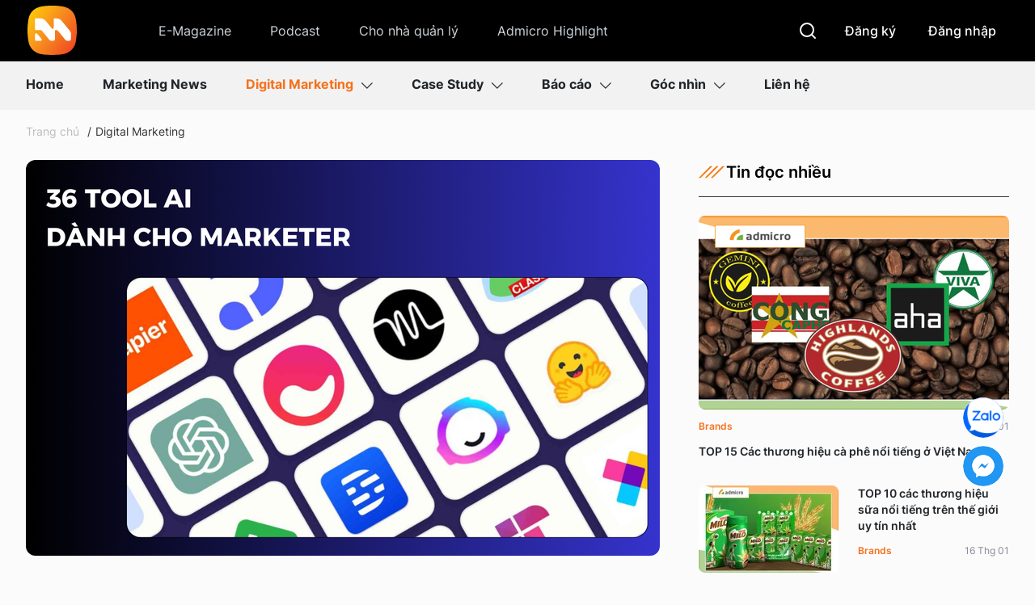

--- FILE ---
content_type: text/html; charset=utf-8
request_url: https://marketingai.vn/top-36-cong-cu-ai-giup-marketer-toi-uu-hoa-hieu-suat-cong-viec-trong-nam-2024-194240122103932282.htm
body_size: 86650
content:
<!DOCTYPE html>
<html lang="vi">
<head>
    <meta http-equiv="Content-Type" content="text/html; charset=utf-8" />
    <title>Top 36 công cụ AI giúp marketer tối ưu hoá hiệu suất công việc trong năm 2024</title>
    <meta name="description" content="Trí tuệ nhân tạo đang mở ra một thế giới mới, nơi sự linh hoạt và tính đa nhiệm trong công việc được ưu tiên. Sức mạnh của AI được ví như bộ não của một thiên tài, khi có khả năng thay thế và giúp ích con người trong nhiều khía cạnh, từ việc viết, dịch, tìm kiếm thông tin đến thiết kế hình ảnh và âm thanh. Dựa trên mục đích sử dụng, 36 công cụ AI dưới đây được chia làm 11 danh mục chính: Hỗ trợ đưa ra ý tưởng, hỗ trợ làm website, nghiên cứu từ khóa, viết content…">
    <meta name="keywords" content="ứng dụng AI trong marketing, Marketing tools">
    <meta name="news_keywords" content="ứng dụng AI trong marketing, Marketing tools">
    <meta property="og:title" content="Top 36 công cụ AI giúp marketer tối ưu hoá hiệu suất công việc trong năm 2024">
    <meta property="og:description" content="Trí tuệ nhân tạo đang mở ra một thế giới mới, nơi sự linh hoạt và tính đa nhiệm trong công việc được ưu tiên. Sức mạnh của AI được ví như bộ não của một thiên tài, khi có khả năng thay thế và giúp ích con người trong nhiều khía cạnh, từ việc viết, dịch, tìm kiếm thông tin đến thiết kế hình ảnh và âm thanh. Dựa trên mục đích sử dụng, 36 công cụ AI dưới đây được chia làm 11 danh mục chính: Hỗ trợ đưa ra ý tưởng, hỗ trợ làm website, nghiên cứu từ khóa, viết content…">
    <meta property="og:type" content="article" />
    <meta property="og:url" content="https://marketingai.vn/top-36-cong-cu-ai-giup-marketer-toi-uu-hoa-hieu-suat-cong-viec-trong-nam-2024-194240122103932282.htm" />
    <meta property="og:image" content="https://marketingai.mediacdn.vn/zoom/600_315/603488451643117568/2024/1/22/thumb-tool-ai-1705894387124387837914.png" />
    <meta property="og:image:type" content="image/jpg" />
    <meta property="og:image:width" content="600" />
    <meta property="og:image:height" content="315" />
    <meta property="twitter:image" content="https://marketingai.mediacdn.vn/zoom/600_315/603488451643117568/2024/1/22/thumb-tool-ai-1705894387124387837914.png" />
    <meta property="twitter:card" content="summary_large_image" />
    <link rel="canonical" href="https://marketingai.vn/top-36-cong-cu-ai-giup-marketer-toi-uu-hoa-hieu-suat-cong-viec-trong-nam-2024-194240122103932282.htm"/>
    <meta name="google-site-verification" content="r5iPFaj1ckAyDFCgphLWqxvC3F_QobWGdQKkoAA8wgE" />
    <meta name="viewport" content="width=device-width, initial-scale=1, maximum-scale=5,  minimal-ui"/>
    <meta name="robots" content="index, follow" />
    <meta http-equiv="refresh" content="3600" />
    <meta name="Language" content="vi" />
    <meta name="distribution" content="Global" />
    <meta name="revisit-after" content="1 days" />
    <meta name="GENERATOR" content="https://marketingai.vn">
    <meta name="RATING" content="GENERAL" />
    <link rel="shortcut icon" href="https://static.mediacdn.vn/marketingai.vn/image/favicon.ico" type="image/png">
    <meta name="site_path" content="https://marketingai.vn">
    <meta name="author" content="Marketingai.vn">
    <meta name="og:site_name" content="marketingai.vn">
    <meta name="copyright" content="Copyright (c) by © 2016 Admicro, VCCorp Corporation. All rights reserved." />
    <meta http-equiv="x-dns-prefetch-control" content="on" />
    <link rel="dns-prefetch" href="https://static.mediacdn.vn/">
    <link rel="dns-prefetch" href="https://marketingai.mediacdn.vn">
    <link rel="dns-prefetch" href="https://videothumbs.mediacdn.vn/">
    <link rel="dns-prefetch" href="https://videothumbs-ext.mediacdn.vn/">
    <link rel="preload" href="https://static.mediacdn.vn/marketingai.vn/image/logo.svg" as="image" crossorigin="">
    <script>
        function getMeta(t) { let e = document.getElementsByTagName("meta"); for (let n = 0; n < e.length; n++)if (e[n].getAttribute("name") === t) return e[n].getAttribute("content"); return "" }

        function loadJsAsync(jsLink, callback, callbackEr) {
                var scriptEl = document.createElement("script");
                scriptEl.type = "text/javascript";
                scriptEl.async = true;
                if (typeof callback == "function") {
                scriptEl.onreadystatechange = scriptEl.onload = function () {
                callback();
            };
            }
                scriptEl.src = jsLink;
                if (typeof callbackEr != "undefined") {
                scriptEl.setAttribute('onerror', callbackEr);
            }
                if (scriptEl) {
                var _scripts = document.getElementsByTagName("script");
                var checkappend = false;
                for (var i = 0; i < _scripts.length; i++) {
                if (_scripts[i].src == jsLink)
                checkappend = true
            }
                if (!checkappend) {
                var head = document.getElementsByTagName('head')[0];
                head.appendChild(scriptEl);
            }
            }
        }
        var hdUserAgent = getMeta("uc:useragent");
        var isNotAllow3rd = hdUserAgent.includes("not-allow-ads");
        var isNotAllowAds = hdUserAgent.includes("not-allow-ads");
        var pageSettings = {
            Domain: "https://marketingai.vn",
            sharefbApiDomain: "https://sharefb.cnnd.vn",
            videoplayer: "https://vcplayer.mediacdn.vn",
            VideoToken: "[base64]",
            commentSiteName: "marketingai",
            DomainUtils: "https://utils3.cnnd.vn",
            imageDomain: "https://marketingai.mediacdn.vn",
            DomainApiVote: "https://eth.cnnd.vn",
            allowAds: true && !isNotAllow3rd,
            allow3rd: true && !isNotAllow3rd,
            DomainUtils2: "https://eth.cnnd.vn",
            DOMAIN_API_NAME_SPACE:'marketingai',
        }

        function checkRunInit() {
            if (typeof runinit != "undefined" && runinit.length >= 1) {
                runinit[0]();
                var len = runinit.length;
                var arr = [];
                for (var i = 1; i < len; i++) {
                    arr.push(runinit[i]);
                }
                runinit = arr;
            }
            window.setTimeout(function () {
                checkRunInit();
            }, 100);
        }

    </script>

                <link rel="preload" href="https://marketingai.mediacdn.vn/thumb_w/784/603488451643117568/2024/1/22/thumb-tool-ai-1705894387124387837914.png" as="image" fetchpriority="high">
                <script type="application/ld+json">
    {
      "@context": "https://schema.org",
      "@graph": [
        {
          "@type": "BreadcrumbList",
          "@id": "https://marketingai.vn/top-36-cong-cu-ai-giup-marketer-toi-uu-hoa-hieu-suat-cong-viec-trong-nam-2024-194240122103932282.htm#breadcrumb",
      "itemListElement": [
        {
          "@type": "ListItem",
          "position": 1,
          "name": "Trang chủ",
          "item": "https://marketingai.vn"
        },
        {
          "@type": "ListItem",
          "position": 2,
          "name": "Digital Marketing",
          "item": "https://marketingai.vn/digital-marketing.htm"
        },
        {
          "@type": "ListItem",
          "position": 3,
          "name": "Top 36 công cụ AI giúp marketer tối ưu hoá hiệu suất công việc trong năm 2024",
          "item": "https://marketingai.vn/top-36-cong-cu-ai-giup-marketer-toi-uu-hoa-hieu-suat-cong-viec-trong-nam-2024-194240122103932282.htm"
        }
      ]
    },
    {
      "@type": "Article",
      "@id": "https://marketingai.vn/top-36-cong-cu-ai-giup-marketer-toi-uu-hoa-hieu-suat-cong-viec-trong-nam-2024-194240122103932282.htm#article",
      "isPartOf": {
        "@id": "https://marketingai.vn/#website"
      },
      "headline": "Top 36 công cụ AI giúp marketer tối ưu hoá hiệu suất công việc trong năm 2024",
      "description": "Trí tuệ nhân tạo đang mở ra một thế giới mới, nơi sự linh hoạt và tính đa nhiệm trong công việc được ưu tiên. Sức mạnh của AI được ví như bộ não của một thiên tài, khi có khả năng thay thế và giúp ích con người trong nhiều khía cạnh, từ việc viết, dịch, tìm kiếm thông tin đến thiết kế hình ảnh và âm thanh. Dựa trên mục đích sử dụng, 36 công cụ AI dưới đây được chia làm 11 danh mục chính: Hỗ trợ đưa ra ý tưởng, hỗ trợ làm website, nghiên cứu từ khóa, viết content…",
      "image": {
        "@type": "ImageObject",
        "url": "https://marketingai.mediacdn.vn/zoom/1200_628/603488451643117568/2024/1/22/thumb-tool-ai-1705894387124387837914.png",
        "width": 1200,
        "height": 628
      },
      "datePublished": "2024-01-22T11:01:00+07:00",
      "dateModified": "2024-01-31T09:48:32+07:00",
      "mainEntityOfPage": {
        "@type": "WebPage",
        "@id": "https://marketingai.vn/top-36-cong-cu-ai-giup-marketer-toi-uu-hoa-hieu-suat-cong-viec-trong-nam-2024-194240122103932282.htm"
      },
      "publisher": {
        "@id": "https://marketingai.vn/#organization"
      },
      "author": {
        "@type": "Person",
        "name": "Thanh Thanh",
        "url": "https://marketingai.vn/author/thanh-thanh-18529484.htm",
        "image": "https://marketingai.mediacdn.vn/zoom/100_100/603488451643117568/2024/6/6/thanh-thanh-btv-tai-marketingai-17176649162911579600179.jpg"
      },
      "articleSection": "Digital Marketing"
    }
  ]
}
</script>

<script type="text/javascript">
        var _ADM_Channel = '%2fdigital-marketing%2fdetail%2f';
    </script>
        <style>
    @charset  "UTF-8";@font-face{font-family:swiper-icons;src:url('data:application/font-woff;charset=utf-8;base64, [base64]//wADZ2x5ZgAAAywAAADMAAAD2MHtryVoZWFkAAABbAAAADAAAAA2E2+eoWhoZWEAAAGcAAAAHwAAACQC9gDzaG10eAAAAigAAAAZAAAArgJkABFsb2NhAAAC0AAAAFoAAABaFQAUGG1heHAAAAG8AAAAHwAAACAAcABAbmFtZQAAA/gAAAE5AAACXvFdBwlwb3N0AAAFNAAAAGIAAACE5s74hXjaY2BkYGAAYpf5Hu/j+W2+MnAzMYDAzaX6QjD6/4//Bxj5GA8AuRwMYGkAPywL13jaY2BkYGA88P8Agx4j+/8fQDYfA1AEBWgDAIB2BOoAeNpjYGRgYNBh4GdgYgABEMnIABJzYNADCQAACWgAsQB42mNgYfzCOIGBlYGB0YcxjYGBwR1Kf2WQZGhhYGBiYGVmgAFGBiQQkOaawtDAoMBQxXjg/wEGPcYDDA4wNUA2CCgwsAAAO4EL6gAAeNpj2M0gyAACqxgGNWBkZ2D4/wMA+xkDdgAAAHjaY2BgYGaAYBkGRgYQiAHyGMF8FgYHIM3DwMHABGQrMOgyWDLEM1T9/w8UBfEMgLzE////P/5//f/V/xv+r4eaAAeMbAxwIUYmIMHEgKYAYjUcsDAwsLKxc3BycfPw8jEQA/[base64]/uznmfPFBNODM2K7MTQ45YEAZqGP81AmGGcF3iPqOop0r1SPTaTbVkfUe4HXj97wYE+yNwWYxwWu4v1ugWHgo3S1XdZEVqWM7ET0cfnLGxWfkgR42o2PvWrDMBSFj/IHLaF0zKjRgdiVMwScNRAoWUoH78Y2icB/yIY09An6AH2Bdu/UB+yxopYshQiEvnvu0dURgDt8QeC8PDw7Fpji3fEA4z/PEJ6YOB5hKh4dj3EvXhxPqH/SKUY3rJ7srZ4FZnh1PMAtPhwP6fl2PMJMPDgeQ4rY8YT6Gzao0eAEA409DuggmTnFnOcSCiEiLMgxCiTI6Cq5DZUd3Qmp10vO0LaLTd2cjN4fOumlc7lUYbSQcZFkutRG7g6JKZKy0RmdLY680CDnEJ+UMkpFFe1RN7nxdVpXrC4aTtnaurOnYercZg2YVmLN/d/gczfEimrE/fs/bOuq29Zmn8tloORaXgZgGa78yO9/cnXm2BpaGvq25Dv9S4E9+5SIc9PqupJKhYFSSl47+Qcr1mYNAAAAeNptw0cKwkAAAMDZJA8Q7OUJvkLsPfZ6zFVERPy8qHh2YER+3i/BP83vIBLLySsoKimrqKqpa2hp6+jq6RsYGhmbmJqZSy0sraxtbO3sHRydnEMU4uR6yx7JJXveP7WrDycAAAAAAAH//wACeNpjYGRgYOABYhkgZgJCZgZNBkYGLQZtIJsFLMYAAAw3ALgAeNolizEKgDAQBCchRbC2sFER0YD6qVQiBCv/H9ezGI6Z5XBAw8CBK/m5iQQVauVbXLnOrMZv2oLdKFa8Pjuru2hJzGabmOSLzNMzvutpB3N42mNgZGBg4GKQYzBhYMxJLMlj4GBgAYow/P/PAJJhLM6sSoWKfWCAAwDAjgbRAAB42mNgYGBkAIIbCZo5IPrmUn0hGA0AO8EFTQAA');font-weight:400;font-style:normal}:root{--swiper-theme-color:#007aff}.swiper{margin-left:auto;margin-right:auto;position:relative;overflow:hidden;list-style:none;padding:0;z-index:1}.swiper-vertical>.swiper-wrapper{flex-direction:column}.swiper-wrapper{position:relative;width:100%;height:100%;z-index:1;display:flex;transition-property:transform;box-sizing:content-box}.swiper-android .swiper-slide,.swiper-wrapper{transform:translate3d(0,0,0)}.swiper-pointer-events{touch-action:pan-y}.swiper-pointer-events.swiper-vertical{touch-action:pan-x}.swiper-slide{flex-shrink:0;width:100%;height:100%;position:relative;transition-property:transform}.swiper-slide-invisible-blank{visibility:hidden}.swiper-autoheight,.swiper-autoheight .swiper-slide{height:auto}.swiper-autoheight .swiper-wrapper{align-items:flex-start;transition-property:transform,height}.swiper-backface-hidden .swiper-slide{transform:translateZ(0);-webkit-backface-visibility:hidden;backface-visibility:hidden}.swiper-3d,.swiper-3d.swiper-css-mode .swiper-wrapper{perspective:1200px}.swiper-3d .swiper-cube-shadow,.swiper-3d .swiper-slide,.swiper-3d .swiper-slide-shadow,.swiper-3d .swiper-slide-shadow-bottom,.swiper-3d .swiper-slide-shadow-left,.swiper-3d .swiper-slide-shadow-right,.swiper-3d .swiper-slide-shadow-top,.swiper-3d .swiper-wrapper{transform-style:preserve-3d}.swiper-3d .swiper-slide-shadow,.swiper-3d .swiper-slide-shadow-bottom,.swiper-3d .swiper-slide-shadow-left,.swiper-3d .swiper-slide-shadow-right,.swiper-3d .swiper-slide-shadow-top{position:absolute;left:0;top:0;width:100%;height:100%;pointer-events:none;z-index:10}.swiper-3d .swiper-slide-shadow{background:rgba(0,0,0,.15)}.swiper-3d .swiper-slide-shadow-left{background-image:linear-gradient(to left,rgba(0,0,0,.5),rgba(0,0,0,0))}.swiper-3d .swiper-slide-shadow-right{background-image:linear-gradient(to right,rgba(0,0,0,.5),rgba(0,0,0,0))}.swiper-3d .swiper-slide-shadow-top{background-image:linear-gradient(to top,rgba(0,0,0,.5),rgba(0,0,0,0))}.swiper-3d .swiper-slide-shadow-bottom{background-image:linear-gradient(to bottom,rgba(0,0,0,.5),rgba(0,0,0,0))}.swiper-css-mode>.swiper-wrapper{overflow:auto;scrollbar-width:none;-ms-overflow-style:none}.swiper-css-mode>.swiper-wrapper::-webkit-scrollbar{display:none}.swiper-css-mode>.swiper-wrapper>.swiper-slide{scroll-snap-align:start start}.swiper-horizontal.swiper-css-mode>.swiper-wrapper{scroll-snap-type:x mandatory}.swiper-vertical.swiper-css-mode>.swiper-wrapper{scroll-snap-type:y mandatory}.swiper-centered>.swiper-wrapper::before{content:'';flex-shrink:0;order:9999}.swiper-centered.swiper-horizontal>.swiper-wrapper>.swiper-slide:first-child{margin-inline-start:var(--swiper-centered-offset-before)}.swiper-centered.swiper-horizontal>.swiper-wrapper::before{height:100%;min-height:1px;width:var(--swiper-centered-offset-after)}.swiper-centered.swiper-vertical>.swiper-wrapper>.swiper-slide:first-child{margin-block-start:var(--swiper-centered-offset-before)}.swiper-centered.swiper-vertical>.swiper-wrapper::before{width:100%;min-width:1px;height:var(--swiper-centered-offset-after)}.swiper-centered>.swiper-wrapper>.swiper-slide{scroll-snap-align:center center}.swiper-virtual .swiper-slide{-webkit-backface-visibility:hidden;transform:translateZ(0)}.swiper-virtual.swiper-css-mode .swiper-wrapper::after{content:'';position:absolute;left:0;top:0;pointer-events:none}.swiper-virtual.swiper-css-mode.swiper-horizontal .swiper-wrapper::after{height:1px;width:var(--swiper-virtual-size)}.swiper-virtual.swiper-css-mode.swiper-vertical .swiper-wrapper::after{width:1px;height:var(--swiper-virtual-size)}:root{--swiper-navigation-size:44px}.swiper-button-next,.swiper-button-prev{position:absolute;top:50%;width:calc(var(--swiper-navigation-size)/ 44 * 27);height:var(--swiper-navigation-size);margin-top:calc(0px - (var(--swiper-navigation-size)/ 2));z-index:10;cursor:pointer;display:flex;align-items:center;justify-content:center;color:var(--swiper-navigation-color,var(--swiper-theme-color))}.swiper-button-next.swiper-button-disabled,.swiper-button-prev.swiper-button-disabled{opacity:.35;cursor:auto;pointer-events:none}.swiper-button-next.swiper-button-hidden,.swiper-button-prev.swiper-button-hidden{opacity:0;cursor:auto;pointer-events:none}.swiper-navigation-disabled .swiper-button-next,.swiper-navigation-disabled .swiper-button-prev{display:none!important}.swiper-button-next:after,.swiper-button-prev:after{font-family:swiper-icons;font-size:var(--swiper-navigation-size);text-transform:none!important;letter-spacing:0;font-variant:initial;line-height:1}.swiper-button-prev,.swiper-rtl .swiper-button-next{left:10px;right:auto}.swiper-button-prev:after,.swiper-rtl .swiper-button-next:after{content:'prev'}.swiper-button-next,.swiper-rtl .swiper-button-prev{right:10px;left:auto}.swiper-button-next:after,.swiper-rtl .swiper-button-prev:after{content:'next'}.swiper-button-lock{display:none}.swiper-pagination{position:absolute;text-align:center;transition:.3s opacity;transform:translate3d(0,0,0);z-index:10}.swiper-pagination.swiper-pagination-hidden{opacity:0}.swiper-pagination-disabled>.swiper-pagination,.swiper-pagination.swiper-pagination-disabled{display:none!important}.swiper-horizontal>.swiper-pagination-bullets,.swiper-pagination-bullets.swiper-pagination-horizontal,.swiper-pagination-custom,.swiper-pagination-fraction{bottom:10px;left:0;width:100%}.swiper-pagination-bullets-dynamic{overflow:hidden;font-size:0}.swiper-pagination-bullets-dynamic .swiper-pagination-bullet{transform:scale(.33);position:relative}.swiper-pagination-bullets-dynamic .swiper-pagination-bullet-active{transform:scale(1)}.swiper-pagination-bullets-dynamic .swiper-pagination-bullet-active-main{transform:scale(1)}.swiper-pagination-bullets-dynamic .swiper-pagination-bullet-active-prev{transform:scale(.66)}.swiper-pagination-bullets-dynamic .swiper-pagination-bullet-active-prev-prev{transform:scale(.33)}.swiper-pagination-bullets-dynamic .swiper-pagination-bullet-active-next{transform:scale(.66)}.swiper-pagination-bullets-dynamic .swiper-pagination-bullet-active-next-next{transform:scale(.33)}.swiper-pagination-bullet{width:var(--swiper-pagination-bullet-width,var(--swiper-pagination-bullet-size,8px));height:var(--swiper-pagination-bullet-height,var(--swiper-pagination-bullet-size,8px));display:inline-block;border-radius:50%;background:var(--swiper-pagination-bullet-inactive-color,#000);opacity:var(--swiper-pagination-bullet-inactive-opacity, .2)}button.swiper-pagination-bullet{border:none;margin:0;padding:0;box-shadow:none;-webkit-appearance:none;appearance:none}.swiper-pagination-clickable .swiper-pagination-bullet{cursor:pointer}.swiper-pagination-bullet:only-child{display:none!important}.swiper-pagination-bullet-active{opacity:var(--swiper-pagination-bullet-opacity, 1);background:var(--swiper-pagination-color,var(--swiper-theme-color))}.swiper-pagination-vertical.swiper-pagination-bullets,.swiper-vertical>.swiper-pagination-bullets{right:10px;top:50%;transform:translate3d(0,-50%,0)}.swiper-pagination-vertical.swiper-pagination-bullets .swiper-pagination-bullet,.swiper-vertical>.swiper-pagination-bullets .swiper-pagination-bullet{margin:var(--swiper-pagination-bullet-vertical-gap,6px) 0;display:block}.swiper-pagination-vertical.swiper-pagination-bullets.swiper-pagination-bullets-dynamic,.swiper-vertical>.swiper-pagination-bullets.swiper-pagination-bullets-dynamic{top:50%;transform:translateY(-50%);width:8px}.swiper-pagination-vertical.swiper-pagination-bullets.swiper-pagination-bullets-dynamic .swiper-pagination-bullet,.swiper-vertical>.swiper-pagination-bullets.swiper-pagination-bullets-dynamic .swiper-pagination-bullet{display:inline-block;transition:.2s transform,.2s top}.swiper-horizontal>.swiper-pagination-bullets .swiper-pagination-bullet,.swiper-pagination-horizontal.swiper-pagination-bullets .swiper-pagination-bullet{margin:0 var(--swiper-pagination-bullet-horizontal-gap,4px)}.swiper-horizontal>.swiper-pagination-bullets.swiper-pagination-bullets-dynamic,.swiper-pagination-horizontal.swiper-pagination-bullets.swiper-pagination-bullets-dynamic{left:50%;transform:translateX(-50%);white-space:nowrap}.swiper-horizontal>.swiper-pagination-bullets.swiper-pagination-bullets-dynamic .swiper-pagination-bullet,.swiper-pagination-horizontal.swiper-pagination-bullets.swiper-pagination-bullets-dynamic .swiper-pagination-bullet{transition:.2s transform,.2s left}.swiper-horizontal.swiper-rtl>.swiper-pagination-bullets-dynamic .swiper-pagination-bullet{transition:.2s transform,.2s right}.swiper-pagination-progressbar{background:rgba(0,0,0,.25);position:absolute}.swiper-pagination-progressbar .swiper-pagination-progressbar-fill{background:var(--swiper-pagination-color,var(--swiper-theme-color));position:absolute;left:0;top:0;width:100%;height:100%;transform:scale(0);transform-origin:left top}.swiper-rtl .swiper-pagination-progressbar .swiper-pagination-progressbar-fill{transform-origin:right top}.swiper-horizontal>.swiper-pagination-progressbar,.swiper-pagination-progressbar.swiper-pagination-horizontal,.swiper-pagination-progressbar.swiper-pagination-vertical.swiper-pagination-progressbar-opposite,.swiper-vertical>.swiper-pagination-progressbar.swiper-pagination-progressbar-opposite{width:100%;height:4px;left:0;top:0}.swiper-horizontal>.swiper-pagination-progressbar.swiper-pagination-progressbar-opposite,.swiper-pagination-progressbar.swiper-pagination-horizontal.swiper-pagination-progressbar-opposite,.swiper-pagination-progressbar.swiper-pagination-vertical,.swiper-vertical>.swiper-pagination-progressbar{width:4px;height:100%;left:0;top:0}.swiper-pagination-lock{display:none}.swiper-scrollbar{border-radius:10px;position:relative;-ms-touch-action:none;background:rgba(0,0,0,.1)}.swiper-scrollbar-disabled>.swiper-scrollbar,.swiper-scrollbar.swiper-scrollbar-disabled{display:none!important}.swiper-horizontal>.swiper-scrollbar,.swiper-scrollbar.swiper-scrollbar-horizontal{position:absolute;left:1%;bottom:3px;z-index:50;height:5px;width:98%}.swiper-scrollbar.swiper-scrollbar-vertical,.swiper-vertical>.swiper-scrollbar{position:absolute;right:3px;top:1%;z-index:50;width:5px;height:98%}.swiper-scrollbar-drag{height:100%;width:100%;position:relative;background:rgba(0,0,0,.5);border-radius:10px;left:0;top:0}.swiper-scrollbar-cursor-drag{cursor:move}.swiper-scrollbar-lock{display:none}.swiper-zoom-container{width:100%;height:100%;display:flex;justify-content:center;align-items:center;text-align:center}.swiper-zoom-container>canvas,.swiper-zoom-container>img,.swiper-zoom-container>svg{max-width:100%;max-height:100%;object-fit:contain}.swiper-slide-zoomed{cursor:move}.swiper-lazy-preloader{width:42px;height:42px;position:absolute;left:50%;top:50%;margin-left:-21px;margin-top:-21px;z-index:10;transform-origin:50%;box-sizing:border-box;border:4px solid var(--swiper-preloader-color,var(--swiper-theme-color));border-radius:50%;border-top-color:transparent}.swiper-watch-progress .swiper-slide-visible .swiper-lazy-preloader,.swiper:not(.swiper-watch-progress) .swiper-lazy-preloader{animation:swiper-preloader-spin 1s infinite linear}.swiper-lazy-preloader-white{--swiper-preloader-color:#fff}.swiper-lazy-preloader-black{--swiper-preloader-color:#000}@keyframes  swiper-preloader-spin{0%{transform:rotate(0)}100%{transform:rotate(360deg)}}.swiper .swiper-notification{position:absolute;left:0;top:0;pointer-events:none;opacity:0;z-index:-1000}.swiper-free-mode>.swiper-wrapper{transition-timing-function:ease-out;margin:0 auto}.swiper-grid>.swiper-wrapper{flex-wrap:wrap}.swiper-grid-column>.swiper-wrapper{flex-wrap:wrap;flex-direction:column}.swiper-fade.swiper-free-mode .swiper-slide{transition-timing-function:ease-out}.swiper-fade .swiper-slide{pointer-events:none;transition-property:opacity}.swiper-fade .swiper-slide .swiper-slide{pointer-events:none}.swiper-fade .swiper-slide-active,.swiper-fade .swiper-slide-active .swiper-slide-active{pointer-events:auto}.swiper-cube{overflow:visible}.swiper-cube .swiper-slide{pointer-events:none;-webkit-backface-visibility:hidden;backface-visibility:hidden;z-index:1;visibility:hidden;transform-origin:0 0;width:100%;height:100%}.swiper-cube .swiper-slide .swiper-slide{pointer-events:none}.swiper-cube.swiper-rtl .swiper-slide{transform-origin:100% 0}.swiper-cube .swiper-slide-active,.swiper-cube .swiper-slide-active .swiper-slide-active{pointer-events:auto}.swiper-cube .swiper-slide-active,.swiper-cube .swiper-slide-next,.swiper-cube .swiper-slide-next+.swiper-slide,.swiper-cube .swiper-slide-prev{pointer-events:auto;visibility:visible}.swiper-cube .swiper-slide-shadow-bottom,.swiper-cube .swiper-slide-shadow-left,.swiper-cube .swiper-slide-shadow-right,.swiper-cube .swiper-slide-shadow-top{z-index:0;-webkit-backface-visibility:hidden;backface-visibility:hidden}.swiper-cube .swiper-cube-shadow{position:absolute;left:0;bottom:0;width:100%;height:100%;opacity:.6;z-index:0}.swiper-cube .swiper-cube-shadow:before{content:'';background:#000;position:absolute;left:0;top:0;bottom:0;right:0;filter:blur(50px)}.swiper-flip{overflow:visible}.swiper-flip .swiper-slide{pointer-events:none;-webkit-backface-visibility:hidden;backface-visibility:hidden;z-index:1}.swiper-flip .swiper-slide .swiper-slide{pointer-events:none}.swiper-flip .swiper-slide-active,.swiper-flip .swiper-slide-active .swiper-slide-active{pointer-events:auto}.swiper-flip .swiper-slide-shadow-bottom,.swiper-flip .swiper-slide-shadow-left,.swiper-flip .swiper-slide-shadow-right,.swiper-flip .swiper-slide-shadow-top{z-index:0;-webkit-backface-visibility:hidden;backface-visibility:hidden}.swiper-creative .swiper-slide{-webkit-backface-visibility:hidden;backface-visibility:hidden;overflow:hidden;transition-property:transform,opacity,height}.swiper-cards{overflow:visible}.swiper-cards .swiper-slide{transform-origin:center bottom;-webkit-backface-visibility:hidden;backface-visibility:hidden;overflow:hidden}@font-face{font-family:Inter;font-style:normal;font-weight:400;src:url("https://static.mediacdn.vn/fonts/Inter-Regular.woff2") format("woff2"),url("https://static.mediacdn.vn/fonts/Inter-Regular.woff") format("woff"),url("https://static.mediacdn.vn/fonts/Inter-Regular.ttf") format("truetype"),url("https://static.mediacdn.vn/fonts/Inter-Regular.eot") format("embedded-opentype");font-display:swap}@font-face{font-family:Inter;font-style:normal;font-weight:500;src:url("https://static.mediacdn.vn/fonts/Inter-Medium.woff2") format("woff2"),url("https://static.mediacdn.vn/fonts/Inter-Medium.woff") format("woff"),url("https://static.mediacdn.vn/fonts/Inter-Medium.ttf") format("truetype"),url("https://static.mediacdn.vn/fonts/Inter-Medium.eot") format("embedded-opentype");font-display:swap}@font-face{font-family:Inter;font-style:normal;font-weight:600;src:url("https://static.mediacdn.vn/fonts/Inter-SemiBold.woff2") format("woff2"),url("https://static.mediacdn.vn/fonts/Inter-SemiBold.woff") format("woff"),url("https://static.mediacdn.vn/fonts/Inter-SemiBold.ttf") format("truetype"),url("https://static.mediacdn.vn/fonts/Inter-SemiBold.eot") format("embedded-opentype");font-display:swap}@font-face{font-family:Inter;font-style:normal;font-weight:700;src:url("https://static.mediacdn.vn/fonts/Inter-Bold.woff2") format("woff2"),url("https://static.mediacdn.vn/fonts/Inter-Bold.woff") format("woff"),url("https://static.mediacdn.vn/fonts/Inter-Bold.ttf") format("truetype"),url("https://static.mediacdn.vn/fonts/Inter-Bold.eot") format("embedded-opentype");font-display:swap}@font-face{font-family:Inter;font-style:normal;font-weight:800;src:url("https://static.mediacdn.vn/fonts/Inter-Black.woff2") format("woff2"),url("https://static.mediacdn.vn/fonts/Inter-Black.woff") format("woff"),url("https://static.mediacdn.vn/fonts/Inter-Black.ttf") format("truetype"),url("https://static.mediacdn.vn/fonts/Inter-Black.eot") format("embedded-opentype");font-display:swap}:root{--colorm:#F4721D;--fontm:'Inter'}body{font-family:Inter;font-size:16px;line-height:22px;color:#252525;background:#fbfbfb;-webkit-animation-duration:.1s;-webkit-animation-name:fontfix;-webkit-animation-iteration-count:1;-webkit-animation-timing-function:linear;-webkit-animation-delay:.1s;-webkit-tap-highlight-color:transparent;margin:0;min-width:1246px}.container{margin-right:auto;margin-left:auto;padding-left:15px;padding-right:15px;width:1246px}*{-webkit-font-smoothing:antialiased;-moz-osx-font-smoothing:grayscale;text-rendering:geometricPrecision}*,::after,::before{box-sizing:border-box}ul{padding:0;margin:0;list-style:none}a{text-decoration:none;color:#666;outline:0}a:hover{text-decoration:none}p{margin:0}h1,h2,h3{margin:0}img{width:100%;max-width:100%;display:block;image-rendering:-webkit-optimize-contrast;color:transparent}a,input,select,textarea{outline:0}.p-0{padding:0!important}.d-none{display:none!important}.d-block{display:block!important}.d-flex{display:flex}.m-0{margin:0}.mt-5{margin-top:5px}.mt-10{margin-top:10px}.mt-15{margin-top:15px}.mt-20{margin-top:20px}.mt-25{margin-top:25px}.mt-30{margin-top:30px}.mb-5{margin-bottom:5px}.mb-10{margin-bottom:10px}.mb-15{margin-bottom:15px}.mb-20{margin-bottom:20px}.mb-25{margin-bottom:25px}.mb-30{margin-bottom:30px}.img-circle{border-radius:50%;overflow:hidden;width:100%;height:100%;display:block}.border-0{border:0!important}.clearfix{clear:both}.btn-bl{background:#212529;color:#fff}.btn-bl:hover{background:var(--line,linear-gradient(180deg,#f4721d 0,#f7891b 100%))}.btn-yl{background:var(--line,linear-gradient(180deg,#f4721d 0,#f7891b 100%));color:#fff}.btn-yl:hover{background:#212529}.btn-wh{border:1px solid #f7891b;color:var(--base-black,#000);background:#fff}.btn-wh:hover{background:#dfdfdf}.show-pc{display:block}@media (max-width:767px){.show-pc{display:none}}.show-mb{display:none}@media (max-width:767px){.show-mb{display:block}}.hidden{display:none!important}.text-center{text-align:center}.img-resize{display:block;position:relative;height:max-content}.img-resize:before{padding-bottom:62.5%;content:"";display:block}.img-resize .box-category-avatar{position:absolute;top:0;left:0;width:100%;height:100%;bottom:0;margin:auto;background-size:cover;background-position:center;object-fit:cover}.img-square{display:block;position:relative;height:max-content}.img-square:before{padding-bottom:133.33%;content:"";display:block}.img-square .box-category-avatar{position:absolute;top:0;left:0;width:100%;height:100%;bottom:0;margin:auto;background-size:cover;background-position:center;object-fit:cover}.iframe-resize{display:block;position:relative;height:max-content}.iframe-resize:before{padding-bottom:56.25%;content:"";display:block}.iframe-resize .iframe{position:absolute;top:0;left:0;width:100%;height:100%}.header{min-height:179px}.header.sticky{padding-top:103px}.header.sticky .header__top{position:fixed;width:100%;top:0;left:0;z-index:99}.header__top{background:var(--base-black,#000);padding:20px 0 16px}.header__tflex{display:flex;align-items:center;justify-content:space-between}.header__tleft{display:flex;align-items:center}.header__logo{width:68px;height:68px;margin-right:80px}.header__tnav{display:flex}.header__tnav .tnav-item{display:block;padding:10px 16px;margin-right:16px;color:var(--gray-400,#ced4da);font-family:Inter;font-size:16px;font-style:normal;font-weight:300;line-height:24px}.header__tnav .tnav-item:hover{color:#f4721d}.header__tnav .tnav-item:last-child{margin-right:0}.header__tright{display:flex;align-items:center}.header__tright .btn-user{display:block;padding:10px 16px;margin-left:8px;color:var(--gray-50,#fdfdfe);font-family:Inter;font-size:16px;font-style:normal;font-weight:500;line-height:24px}.header__search{display:flex;padding:10px;position:relative}.header__search:hover .box-search{width:215px}.header__search .box-search{position:absolute;right:0;top:5px;width:0;overflow:hidden;transition:all .3s}.header__search .box-search .btn-input{width:215px;height:34px;background:border-box;border-radius:20px;border:.5px solid #dbdbdb;padding:0 34px 0 10px;color:#fff}.header__search .box-search .btn-search{background:0;border:0;position:absolute;right:0;top:0;display:flex;align-items:center;justify-content:center;padding:5px 10px}.header__bottom{background:var(--gray-6,#f2f2f2);padding:16px 0}.header__bflex{display:flex;align-items:center;justify-content:space-between}.header__bflex .btn-reguser{border-radius:30px;padding:10px 16px;font-family:Inter;font-size:16px;font-style:normal;font-weight:500;line-height:24px}.header__nav{display:flex}.header__nav .nav-item{display:flex;margin-right:48px;color:var(--gray-900,#212529);font-family:Inter;font-size:16px;font-style:normal;font-weight:700;line-height:24px}.header__nav .nav-item:last-child{margin-right:0}.header__nav .nav-item.active,.header__nav .nav-item:hover{color:#f4721d}.bg-fb .header__bottom,.bg-fb .layout__breadcrumb{background:#fbfbfb}.footer{background:#000;padding-top:79px}.footer__flex{display:flex}.footer__flex .info{width:398px;margin-right:94px}.footer__flex .info .text{color:var(--base-white,#fff);font-family:Inter;font-size:16px;font-style:normal;font-weight:400;line-height:24px;margin-bottom:24px}.footer__flex .info .title-box{color:var(--base-white,#fff);font-family:Inter;font-size:16px;font-style:normal;font-weight:700;line-height:24px;margin-bottom:18px}.footer__flex .info .list-author{display:flex}.footer__flex .info .list-author .item{padding-right:17px;margin-right:17px;border-right:1px solid #adb5bd;height:24px}.footer__flex .info .list-author .item:last-child{border:0;margin-right:0;padding-right:0}.footer__flex .info .list-author .item img{height:24px;width:auto}.footer__flex .contact{width:249px;margin:0 94px}.footer__flex .contact .title-box{color:var(--base-white,#fff);font-family:Inter;font-size:16px;font-style:normal;font-weight:700;line-height:24px;margin-bottom:24px}.footer__flex .contact .text{color:var(--base-white,#fff);font-family:Inter;font-size:16px;font-style:normal;font-weight:400;line-height:24px;margin-bottom:16px}.footer__flex .col{flex:1}.footer__flex .col.last{width:134px;flex:0}.footer__flex .col .title-box{color:var(--base-white,#fff);font-family:Inter;font-size:16px;font-style:normal;font-weight:700;line-height:24px;margin-bottom:24px}.footer__flex .col .list .item{display:block;margin-bottom:16px;color:var(--base-white,#fff);font-family:Inter;font-size:16px;font-style:normal;font-weight:400;line-height:24px;white-space:nowrap}.footer__flex .col .list .item:last-child{margin-bottom:0}.footer__flex .col .dmca{margin-top:29px}.footer__flex .col .dmca img{height:39px;width:auto}.footer__logo{display:block;margin-bottom:10px}.footer__logo img{height:64px;width:auto}.footer__bottom{display:flex;justify-content:space-between;margin-top:82px;align-items:flex-start}.footer__bottom .list-social{display:flex;height:auto}.footer__bottom .list-social .item{display:flex;margin-right:24px}.footer__bottom .list-social .item:last-child{margin-right:0}.footer__bottom .list-partner{width:478px;margin-top:-100px}.footer__bottom .list-partner .box-title{color:var(--base-white,#fff);font-family:Inter;font-size:16px;font-style:normal;font-weight:600;line-height:24px;margin-bottom:23px}.footer__bottom .list-partner .list{display:flex;flex-wrap:wrap}.footer__bottom .list-partner .list .item{display:block;width:calc(25% - 12px);margin-right:12px;margin-bottom:12px;height:35px}.footer__bottom .list-partner .list .item img{width:100%;height:100%;object-fit:cover}.footer__coppy-right{padding:12px 0 14px;display:flex;align-items:center;justify-content:space-between;color:var(--base-white,#fff);font-family:Inter;font-size:14px;font-style:normal;font-weight:400;line-height:30px;border-top:1px solid #878a99;margin-top:22px}.box-category .box-category-link-with-avatar{position:relative}.box-category .box-category-link-with-avatar img{width:100%;height:100%;object-fit:cover}.box-category[data-layout="1"] .box-category-middle .box-category-item .box-category-link-with-avatar{border-radius:8px;overflow:hidden;position:relative}.box-category[data-layout="1"] .box-category-middle .box-category-item .box-category-link-with-avatar:after{width:100%;content:"";height:58px;bottom:0;position:absolute;left:0;background:linear-gradient(180deg,rgba(0,0,0,0) 0,rgba(0,0,0,.7) 100%)}.box-category[data-layout="1"] .box-category-middle .box-category-item .box-category-link-title{color:var(--gray-900,#212529);font-family:Inter;font-size:20px;font-style:normal;font-weight:600;line-height:30px;display:block}.box-category[data-layout="1"] .box-category-middle .box-category-item .box-category-content{padding-top:20px;position:relative}.box-category[data-layout="1"] .box-category-middle .box-category-item .box-category-category{position:absolute;top:-40px;z-index:2;left:20px;font-family:Inter;font-size:12px;font-style:normal;font-weight:600;line-height:18px;color:var(--colorm)}.box-category[data-layout="1"] .box-category-middle .box-category-item .box-category-time{position:absolute;top:-40px;right:20px;color:var(--gray-100,#f3f6f9);font-family:Inter;font-size:12px;font-style:normal;font-weight:400;line-height:18px}.box-category[data-layout="1"] .box-category-middle .box-category-item .box-category-sapo{display:none}.box-category[data-layout="2"] .box-category-middle .box-category-item{max-width:240px}.box-category[data-layout="2"] .box-category-middle .box-category-item .box-category-link-with-avatar{border-radius:8px;overflow:hidden;margin-bottom:12px}.box-category[data-layout="2"] .box-category-middle .box-category-item .box-category-content{position:relative;display:flex;flex-direction:column}.box-category[data-layout="2"] .box-category-middle .box-category-item .box-category-category{font-family:Inter;font-size:12px;font-style:normal;font-weight:600;line-height:18px;order:-1;margin-bottom:12px;color:var(--colorm);padding-right:90px}.box-category[data-layout="2"] .box-category-middle .box-category-item .box-category-link-title{color:var(--gray-900,#212529);font-family:Inter;font-size:14px;font-style:normal;font-weight:600;line-height:20px;display:block}.box-category[data-layout="2"] .box-category-middle .box-category-item .box-category-time{color:var(--gray-600,#878a99);font-family:Inter;font-size:12px;font-style:normal;font-weight:400;line-height:18px;position:absolute;right:0;max-width:80px;white-space:nowrap;overflow:hidden;text-overflow:ellipsis}.box-category[data-layout="2"] .box-category-middle .box-category-item .box-category-sapo{display:none}.box-category[data-layout="3"] .box-category-top{padding-bottom:16px;margin-bottom:20px;border-bottom:.5px solid #343a40}.box-category[data-layout="3"] .box-category-top .box-category-title{color:var(--base-black,#000);font-family:Inter;font-size:20px;font-style:normal;font-weight:600;line-height:30px;display:flex;align-items:center}.box-category[data-layout="3"] .box-category-top .box-category-title svg{margin-right:10px}.box-category[data-layout="3"] .box-category-middle{counter-reset:section}.box-category[data-layout="3"] .box-category-middle .box-category-item{display:flex;margin-bottom:32px}.box-category[data-layout="3"] .box-category-middle .box-category-item:last-child{margin-bottom:0}.box-category[data-layout="3"] .box-category-middle .box-category-item:before{counter-increment:section;content:counter(section);width:17px;height:17px;border-radius:50%;background:var(--colorm);color:var(--white,#fff);font-family:Inter;font-size:12px;font-style:normal;font-weight:600;line-height:14px;display:flex;align-items:center;justify-content:center;top:2px;position:relative}.box-category[data-layout="3"] .box-category-middle .box-category-item .box-category-link-with-avatar{width:134px;margin-left:20px;order:2;border-radius:8px;overflow:hidden}.box-category[data-layout="3"] .box-category-middle .box-category-item .box-category-content{width:calc(100% - 154px - 27px);position:relative;padding-left:10px}.box-category[data-layout="3"] .box-category-middle .box-category-item .box-category-link-title{display:block;overflow:hidden;color:var(--gray-900,#212529);text-overflow:ellipsis;font-family:Inter;font-size:14px;font-style:normal;font-weight:600;line-height:20px;margin-bottom:12px}.box-category[data-layout="3"] .box-category-middle .box-category-item .box-category-category{font-family:Inter;font-size:12px;font-style:normal;font-weight:600;line-height:18px;display:block;padding-right:90px;color:var(--colorm)}.box-category[data-layout="3"] .box-category-middle .box-category-item .box-category-time{position:absolute;right:0;bottom:0;color:var(--gray-600,#878a99);font-family:Inter;font-size:12px;font-style:normal;font-weight:400;line-height:18px;max-width:80px;white-space:nowrap;overflow:hidden;text-overflow:ellipsis}.box-category[data-layout="3"] .box-category-middle .box-category-item .box-category-sapo{display:none}.box-category[data-layout="4"] .box-category-top{margin-bottom:23px}.box-category[data-layout="4"] .box-category-top .box-top{padding-bottom:15px;display:flex;align-items:center;justify-content:space-between;border-bottom:.5px solid #343a40}.box-category[data-layout="4"] .box-category-top .box-top .box-category-title{display:flex;color:var(--base-black,#000);font-family:Inter;font-size:20px;font-style:normal;font-weight:600;line-height:30px;align-items:center}.box-category[data-layout="4"] .box-category-top .box-top .box-category-title svg{margin-right:2px}.box-category[data-layout="4"] .box-category-top .box-top .box-top-vm{display:flex;align-items:center;color:var(--gray-900,#212529);font-family:Inter;font-size:14px;font-style:normal;font-weight:400;line-height:20px;padding:4px 7px;border-radius:4px}.box-category[data-layout="4"] .box-category-top .box-top .box-top-vm:hover{background:#ececec}.box-category[data-layout="4"] .box-category-top .box-top .box-top-vm svg{margin-left:10px}.box-category[data-layout="4"] .box-category-middle .box-category-item{display:flex;margin-bottom:32px}.box-category[data-layout="4"] .box-category-middle .box-category-item:last-child{margin-bottom:0}.box-category[data-layout="4"] .box-category-middle .box-category-item:hover .box-category-content .box-category-link-title{text-decoration-line:underline}.box-category[data-layout="4"] .box-category-middle .box-category-item .box-category-link-with-avatar{width:216px;margin-right:24px;border-radius:8px;overflow:hidden}.box-category[data-layout="4"] .box-category-middle .box-category-item .box-category-content{width:calc(100% - 240px)}.box-category[data-layout="4"] .box-category-middle .box-category-item .box-category-content .box-category-link-title{color:var(--gray-900,#212529);font-family:Inter;font-size:18px;font-style:normal;font-weight:600;line-height:28px;margin-bottom:12px;display:block}.box-category[data-layout="4"] .box-category-middle .box-category-item .box-category-content .box-category-category{font-family:Inter;font-size:12px;font-style:normal;font-weight:600;line-height:18px;margin-right:24px;color:var(--colorm)}.box-category[data-layout="4"] .box-category-middle .box-category-item .box-category-content .box-category-time{color:var(--gray-600,#878a99);font-family:Inter;font-size:12px;font-style:normal;font-weight:400;line-height:18px}.box-category[data-layout="4"] .box-category-middle .box-category-item .box-category-content .box-category-sapo{display:none}.box-category[data-layout="5"] .box-category-top{margin-bottom:23px}.box-category[data-layout="5"] .box-category-top .box-top{padding-bottom:15px;display:flex;align-items:center;justify-content:space-between;border-bottom:1px solid #878a99}.box-category[data-layout="5"] .box-category-top .box-top .box-category-title{display:flex;color:#fff;font-family:Inter;font-size:20px;font-style:normal;font-weight:600;line-height:30px;align-items:center}.box-category[data-layout="5"] .box-category-top .box-top .box-category-title svg{margin-right:2px}.box-category[data-layout="5"] .box-category-top .box-top .box-top-vm{display:flex;align-items:center;color:#bdbdbd;font-family:Inter;font-size:14px;font-style:normal;font-weight:400;line-height:20px;padding:4px 7px;border-radius:4px}.box-category[data-layout="5"] .box-category-top .box-top .box-top-vm:hover{background:#ececec}.box-category[data-layout="5"] .box-category-top .box-top .box-top-vm svg{margin-left:10px}.box-category[data-layout="5"] .box-category-middle{display:grid;grid-gap:32px 30px;grid-template-columns:464px 246px}.box-category[data-layout="5"] .box-category-middle .box-category-item:first-child{grid-row-start:1;grid-row-end:4}.box-category[data-layout="5"] .box-category-middle .box-category-item:first-child .box-category-link-with-avatar{border-radius:8px;overflow:hidden;position:relative;margin-bottom:0}.box-category[data-layout="5"] .box-category-middle .box-category-item:first-child .box-category-link-with-avatar:after{width:100%;content:"";height:58px;bottom:0;position:absolute;left:0;background:linear-gradient(180deg,rgba(0,0,0,0) 0,rgba(0,0,0,.7) 100%)}.box-category[data-layout="5"] .box-category-middle .box-category-item:first-child .box-category-content{position:relative;padding-top:20px}.box-category[data-layout="5"] .box-category-middle .box-category-item:first-child .box-category-link-title{color:var(--base-white,#fff);font-family:Inter;font-size:18px;font-style:normal;font-weight:600;line-height:28px;display:block}.box-category[data-layout="5"] .box-category-middle .box-category-item:first-child .box-category-category{position:absolute;top:-40px;z-index:2;left:20px;font-family:Inter;font-size:12px;font-style:normal;font-weight:600;line-height:18px;color:var(--colorm)}.box-category[data-layout="5"] .box-category-middle .box-category-item:first-child .box-category-time{position:absolute;top:-40px;right:20px;color:var(--gray-100,#f3f6f9);font-family:Inter;font-size:12px;font-style:normal;font-weight:400;line-height:18px}.box-category[data-layout="5"] .box-category-middle .box-category-item .box-category-link-with-avatar{border-radius:8px;overflow:hidden;margin-bottom:12px}.box-category[data-layout="5"] .box-category-middle .box-category-item .box-category-content{display:flex;flex-direction:column;position:relative}.box-category[data-layout="5"] .box-category-middle .box-category-item .box-category-link-title{color:var(--base-white,#fff);font-family:Inter;font-size:14px;font-style:normal;font-weight:600;line-height:20px;display:block}.box-category[data-layout="5"] .box-category-middle .box-category-item .box-category-category{order:-1;color:#f4721d;font-family:Inter;font-size:12px;font-style:normal;font-weight:600;line-height:18px;margin-bottom:12px;display:block;padding-right:90px}.box-category[data-layout="5"] .box-category-middle .box-category-item .box-category-time{position:absolute;top:0;right:0;color:var(--gray-100,#f3f6f9);font-family:Inter;font-size:12px;font-style:normal;font-weight:400;line-height:18px;max-width:80px;white-space:nowrap;overflow:hidden;text-overflow:ellipsis}.box-category[data-layout="5"] .box-category-middle .box-category-item .box-category-sapo{display:none}.box-category[data-layout="6"] .box-category-top{margin-bottom:23px}.box-category[data-layout="6"] .box-category-top .box-top{padding-bottom:15px;display:flex;align-items:center;justify-content:space-between;border-bottom:.5px solid #343a40}.box-category[data-layout="6"] .box-category-top .box-top .box-category-title{display:flex;color:var(--base-black,#000);font-family:Inter;font-size:20px;font-style:normal;font-weight:600;line-height:30px;align-items:center}.box-category[data-layout="6"] .box-category-top .box-top .box-category-title svg{margin-right:2px}.box-category[data-layout="6"] .box-category-top .box-top .box-top-vm{display:flex;align-items:center;color:var(--gray-900,#212529);font-family:Inter;font-size:14px;font-style:normal;font-weight:400;line-height:20px;padding:4px 7px;border-radius:4px}.box-category[data-layout="6"] .box-category-top .box-top .box-top-vm:hover{background:#ececec}.box-category[data-layout="6"] .box-category-top .box-top .box-top-vm svg{margin-left:10px}.box-category[data-layout="6"] .box-category-top .box-category-menu{margin-top:32px;display:flex}.box-category[data-layout="6"] .box-category-top .box-category-menu .box-category-menu-item{padding:12px 16px;margin-right:12px;color:var(--gray-900,#212529);font-family:Inter;font-size:14px;font-style:normal;font-weight:400;line-height:20px;border-radius:4px}.box-category[data-layout="6"] .box-category-top .box-category-menu .box-category-menu-item.active,.box-category[data-layout="6"] .box-category-top .box-category-menu .box-category-menu-item:hover{background:var(--gray-6,#f2f2f2);color:var(--colorm);font-weight:600}.box-category[data-layout="6"] .box-category-middle{display:flex;flex-wrap:wrap;gap:32px}.box-category[data-layout="6"] .box-category-middle .box-category-item{width:calc(33.33% - 21.33px);background:#212529;border-radius:8px;overflow:hidden}.box-category[data-layout="6"] .box-category-middle .box-category-item .box-category-content{padding:24px 15px;display:flex;flex-direction:column;position:relative}.box-category[data-layout="6"] .box-category-middle .box-category-item .box-category-content .box-category-link-title{color:var(--base-white,#fff);text-overflow:ellipsis;font-family:Inter;font-size:16px;font-style:normal;font-weight:600;line-height:24px;display:block}.box-category[data-layout="6"] .box-category-middle .box-category-item .box-category-content .box-category-category{order:-1;margin-bottom:10px;display:block;padding-right:90px;font-family:Inter;font-size:12px;font-style:normal;font-weight:600;line-height:18px;color:var(--colorm)}.box-category[data-layout="6"] .box-category-middle .box-category-item .box-category-content .box-category-time{position:absolute;text-align:right;top:24px;right:15px;color:var(--gray-100,#f3f6f9);font-family:Inter;font-size:12px;font-style:normal;font-weight:400;line-height:18px;max-width:80px;white-space:nowrap;overflow:hidden;text-overflow:ellipsis}.box-category[data-layout="6"] .box-category-middle .box-category-item .box-category-content .box-category-sapo{display:none}.box-category[data-layout="7"] .box-category-top{margin-bottom:23px}.box-category[data-layout="7"] .box-category-top .box-top{padding-bottom:15px;display:flex;align-items:center;justify-content:space-between;border-bottom:.5px solid #343a40}.box-category[data-layout="7"] .box-category-top .box-top .box-category-title{display:flex;color:var(--base-black,#000);font-family:Inter;font-size:20px;font-style:normal;font-weight:600;line-height:30px;align-items:center}.box-category[data-layout="7"] .box-category-top .box-top .box-category-title svg{margin-right:2px}.box-category[data-layout="7"] .box-category-top .box-top .box-top-vm{display:flex;align-items:center;color:var(--gray-900,#212529);font-family:Inter;font-size:14px;font-style:normal;font-weight:400;line-height:20px;padding:4px 7px;border-radius:4px}.box-category[data-layout="7"] .box-category-top .box-top .box-top-vm:hover{background:#ececec}.box-category[data-layout="7"] .box-category-top .box-top .box-top-vm svg{margin-left:10px}.box-category[data-layout="7"] .box-category-top .box-category-menu{margin-top:32px;display:flex}.box-category[data-layout="7"] .box-category-top .box-category-menu .box-category-menu-item{padding:12px 16px;margin-right:12px;color:var(--gray-900,#212529);font-family:Inter;font-size:14px;font-style:normal;font-weight:400;line-height:20px;border-radius:4px}.box-category[data-layout="7"] .box-category-top .box-category-menu .box-category-menu-item.active,.box-category[data-layout="7"] .box-category-top .box-category-menu .box-category-menu-item:hover{background:var(--gray-6,#f2f2f2);color:var(--colorm);font-weight:600}.box-category[data-layout="7"] .box-category-middle{display:flex;flex-wrap:wrap;gap:32px}.box-category[data-layout="7"] .box-category-middle .box-category-item{width:calc(50% - 16px);border-radius:8px;background:var(--gray-900,#212529);overflow:hidden;padding:20px;display:flex}.box-category[data-layout="7"] .box-category-middle .box-category-item .box-category-link-with-avatar{width:100px;border-radius:8px;overflow:hidden;margin-right:16px}.box-category[data-layout="7"] .box-category-middle .box-category-item .box-category-link-with-avatar:before{padding-bottom:100%}.box-category[data-layout="7"] .box-category-middle .box-category-item .box-category-vm{width:32px;display:flex;margin-left:10px;align-items:center}.box-category[data-layout="7"] .box-category-middle .box-category-item .box-category-content{width:calc(100% - 158px)}.box-category[data-layout="7"] .box-category-middle .box-category-item .box-category-note{font-family:Inter;font-size:12px;font-style:normal;font-weight:600;line-height:18px;color:var(--colorm)}.box-category[data-layout="7"] .box-category-middle .box-category-item .box-category-link-title{display:none}.box-category[data-layout="7"] .box-category-middle .box-category-item .box-category-category{color:var(--base-white,#fff);font-family:Inter;font-size:16px;font-style:normal;font-weight:600;line-height:24px;display:block}.box-category[data-layout="7"] .box-category-middle .box-category-item .box-category-time{display:none}.box-category[data-layout="7"] .box-category-middle .box-category-item .box-category-sapo{overflow:hidden;color:var(--base-white,#fff);text-overflow:ellipsis;whitespace:nowrap;font-family:Inter;font-size:12px;font-style:normal;font-weight:400;line-height:20px}.box-category[data-layout="7"] .box-category-middle .box-category-item .box-category-collection{color:#878a99;font-family:Inter;font-size:12px;font-style:normal;font-weight:400;line-height:18px;display:block}.box-category[data-layout="8"] .box-category-top{margin-bottom:23px}.box-category[data-layout="8"] .box-category-top .box-top{padding-bottom:15px;display:flex;align-items:center;justify-content:space-between;border-bottom:.5px solid #343a40}.box-category[data-layout="8"] .box-category-top .box-top .box-category-title{display:flex;color:var(--base-black,#000);font-family:Inter;font-size:20px;font-style:normal;font-weight:600;line-height:30px;align-items:center}.box-category[data-layout="8"] .box-category-top .box-top .box-category-title svg{margin-right:2px}.box-category[data-layout="8"] .box-category-top .box-top .box-top-vm{display:flex;align-items:center;color:var(--gray-900,#212529);font-family:Inter;font-size:14px;font-style:normal;font-weight:400;line-height:20px;padding:4px 7px;border-radius:4px}.box-category[data-layout="8"] .box-category-top .box-top .box-top-vm:hover{background:#ececec}.box-category[data-layout="8"] .box-category-top .box-top .box-top-vm svg{margin-left:10px}.box-category[data-layout="8"] .box-category-top .box-category-menu{margin-top:32px;display:flex}.box-category[data-layout="8"] .box-category-top .box-category-menu .box-category-menu-item{padding:12px 16px;margin-right:12px;color:var(--gray-900,#212529);font-family:Inter;font-size:14px;font-style:normal;font-weight:400;line-height:20px;border-radius:4px}.box-category[data-layout="8"] .box-category-top .box-category-menu .box-category-menu-item.active,.box-category[data-layout="8"] .box-category-top .box-category-menu .box-category-menu-item:hover{background:var(--gray-6,#f2f2f2);color:var(--colorm);font-weight:600}.box-category[data-layout="8"] .box-category-middle .box-category-item{display:flex;margin-bottom:30px;flex-wrap:wrap}.box-category[data-layout="8"] .box-category-middle .box-category-item:first-child{margin-bottom:32px}.box-category[data-layout="8"] .box-category-middle .box-category-item:first-child .box-category-link-with-avatar{width:100%;margin-bottom:12px;margin-right:0}.box-category[data-layout="8"] .box-category-middle .box-category-item:first-child .box-category-content{display:flex;flex-direction:column;width:100%}.box-category[data-layout="8"] .box-category-middle .box-category-item:first-child .box-category-link-title{margin-bottom:0}.box-category[data-layout="8"] .box-category-middle .box-category-item:first-child .box-category-category{order:-1;margin-bottom:12px}.box-category[data-layout="8"] .box-category-middle .box-category-item:first-child .box-category-time{top:0;bottom:auto}.box-category[data-layout="8"] .box-category-middle .box-category-item:last-child{margin-bottom:0}.box-category[data-layout="8"] .box-category-middle .box-category-item .box-category-link-with-avatar{width:173px;margin-right:24px;border-radius:8px;overflow:hidden}.box-category[data-layout="8"] .box-category-middle .box-category-item .box-category-content{width:calc(100% - 197px);position:relative;height:100%}.box-category[data-layout="8"] .box-category-middle .box-category-item .box-category-link-title{display:block;margin-bottom:12px;color:var(--gray-900,#212529);text-overflow:ellipsis;font-family:Inter;font-size:14px;font-style:normal;font-weight:600;line-height:20px}.box-category[data-layout="8"] .box-category-middle .box-category-item .box-category-category{display:block;padding-right:90px;font-family:Inter;font-size:12px;font-style:normal;font-weight:600;line-height:18px;color:var(--colorm)}.box-category[data-layout="8"] .box-category-middle .box-category-item .box-category-time{position:absolute;bottom:0;right:0;max-width:80px;color:var(--gray-600,#878a99);font-family:Inter;font-size:12px;font-style:normal;font-weight:400;line-height:18px}.box-category[data-layout="8"] .box-category-middle .box-category-item .box-category-sapo{display:none}.box-category[data-layout="9"] .box-category-top{padding-bottom:16px;margin-bottom:32px;border-bottom:.5px solid #343a40}.box-category[data-layout="9"] .box-category-top .box-category-title{color:var(--base-black,#000);font-family:Inter;font-size:20px;font-style:normal;font-weight:600;line-height:30px;display:flex;align-items:center}.box-category[data-layout="9"] .box-category-top .box-category-title svg{margin-right:10px}.box-category[data-layout="9"] .box-category-middle{counter-reset:section;padding:0 20px}.box-category[data-layout="9"] .box-category-middle .box-category-item{margin-bottom:16px;position:relative;padding-left:60px;min-height:60px;display:flex;align-items:center}.box-category[data-layout="9"] .box-category-middle .box-category-item:last-child{margin-bottom:0}.box-category[data-layout="9"] .box-category-middle .box-category-item:before{counter-increment:section;content:counter(section);font-family:Inter;font-size:48px;font-style:normal;font-weight:600;line-height:60px;letter-spacing:-.96px;color:var(--colorm);position:absolute;left:0;top:0;z-index:1}.box-category[data-layout="9"] .box-category-middle .box-category-item:after{content:"";position:absolute;left:6px;top:0;border-radius:10px;background:var(--base-white,#fff);width:29px;height:29px}.box-category[data-layout="9"] .box-category-middle .box-category-item .box-category-link-with-avatar{display:none}.box-category[data-layout="9"] .box-category-middle .box-category-item .box-category-link-title{color:var(--gray-900,#212529);font-family:Inter;font-size:16px;font-style:normal;font-weight:600;line-height:24px;display:block}.box-category[data-layout="9"] .box-category-middle .box-category-item .box-category-time{display:none}.box-category[data-layout="9"] .box-category-middle .box-category-item .box-category-sapo{display:none}.box-category[data-layout="9"] .box-category-middle .box-category-item .box-category-category{display:none}.box-category[data-layout="10"] .box-category-top{margin-bottom:23px}.box-category[data-layout="10"] .box-category-top .box-top{padding-bottom:15px;display:flex;align-items:center;justify-content:space-between;border-bottom:.5px solid #343a40}.box-category[data-layout="10"] .box-category-top .box-top .box-category-title{display:flex;color:var(--base-black,#000);font-family:Inter;font-size:20px;font-style:normal;font-weight:600;line-height:30px;align-items:center}.box-category[data-layout="10"] .box-category-top .box-top .box-category-title svg{margin-right:2px}.box-category[data-layout="10"] .box-category-top .box-top .box-top-vm{display:flex;align-items:center;color:var(--gray-900,#212529);font-family:Inter;font-size:14px;font-style:normal;font-weight:400;line-height:20px;padding:4px 7px;border-radius:4px}.box-category[data-layout="10"] .box-category-top .box-top .box-top-vm:hover{background:#ececec}.box-category[data-layout="10"] .box-category-top .box-top .box-top-vm svg{margin-left:10px}.box-category[data-layout="10"] .box-category-top .box-category-menu{margin-top:32px;display:flex}.box-category[data-layout="10"] .box-category-top .box-category-menu .box-category-menu-item{padding:12px 16px;margin-right:12px;color:var(--gray-900,#212529);font-family:Inter;font-size:14px;font-style:normal;font-weight:400;line-height:20px;border-radius:4px}.box-category[data-layout="10"] .box-category-top .box-category-menu .box-category-menu-item.active,.box-category[data-layout="10"] .box-category-top .box-category-menu .box-category-menu-item:hover{background:var(--gray-6,#f2f2f2);color:var(--colorm);font-weight:600}.box-category[data-layout="10"] .box-category-bn{margin-bottom:32px}.box-category[data-layout="10"] .box-category-middle .box-category-item{display:flex;margin-bottom:32px}.box-category[data-layout="10"] .box-category-middle .box-category-item:last-child{margin-bottom:0}.box-category[data-layout="10"] .box-category-middle .box-category-item .box-category-link-with-avatar{width:173px;margin-right:24px;border-radius:8px;overflow:hidden}.box-category[data-layout="10"] .box-category-middle .box-category-item .box-category-content{width:calc(100% - 197px);position:relative;height:100%}.box-category[data-layout="10"] .box-category-middle .box-category-item .box-category-link-title{display:block;margin-bottom:12px;color:var(--gray-900,#212529);text-overflow:ellipsis;font-family:Inter;font-size:14px;font-style:normal;font-weight:600;line-height:20px}.box-category[data-layout="10"] .box-category-middle .box-category-item .box-category-category{display:block;padding-right:90px;font-family:Inter;font-size:12px;font-style:normal;font-weight:600;line-height:18px;color:var(--colorm)}.box-category[data-layout="10"] .box-category-middle .box-category-item .box-category-time{position:absolute;bottom:0;right:0;max-width:80px;color:var(--gray-600,#878a99);font-family:Inter;font-size:12px;font-style:normal;font-weight:400;line-height:18px}.box-category[data-layout="10"] .box-category-middle .box-category-item .box-category-sapo{display:none}.box-category[data-layout="11"] .box-category-top{margin-bottom:23px}.box-category[data-layout="11"] .box-category-top .box-top{padding-bottom:15px;display:flex;align-items:center;justify-content:space-between;border-bottom:.5px solid #343a40}.box-category[data-layout="11"] .box-category-top .box-top .box-category-title{display:flex;color:var(--base-black,#000);font-family:Inter;font-size:20px;font-style:normal;font-weight:600;line-height:30px;align-items:center}.box-category[data-layout="11"] .box-category-top .box-top .box-category-title svg{margin-right:2px}.box-category[data-layout="11"] .box-category-top .box-top .box-top-vm{display:flex;align-items:center;color:var(--gray-900,#212529);font-family:Inter;font-size:14px;font-style:normal;font-weight:400;line-height:20px;padding:4px 7px;border-radius:4px}.box-category[data-layout="11"] .box-category-top .box-top .box-top-vm:hover{background:#ececec}.box-category[data-layout="11"] .box-category-top .box-top .box-top-vm svg{margin-left:10px}.box-category[data-layout="11"] .box-category-top .box-category-menu{margin-top:32px;display:flex}.box-category[data-layout="11"] .box-category-top .box-category-menu .box-category-menu-item{padding:12px 16px;margin-right:12px;color:var(--gray-900,#212529);font-family:Inter;font-size:14px;font-style:normal;font-weight:400;line-height:20px;border-radius:4px}.box-category[data-layout="11"] .box-category-top .box-category-menu .box-category-menu-item.active,.box-category[data-layout="11"] .box-category-top .box-category-menu .box-category-menu-item:hover{background:var(--gray-6,#f2f2f2);color:var(--colorm);font-weight:600}.box-category[data-layout="11"] .box-category-middle{display:flex;gap:28px 24px;flex-wrap:wrap}.box-category[data-layout="11"] .box-category-middle .box-category-item{background:#f2f2f2;border-radius:8px;overflow:hidden;width:calc(50% - 12px)}.box-category[data-layout="11"] .box-category-middle .box-category-item .box-category-content{padding:20px 10px;display:flex;flex-direction:column}.box-category[data-layout="11"] .box-category-middle .box-category-item .box-category-link-title{color:var(--gray-900,#212529);font-family:Inter;font-size:14px;font-style:normal;font-weight:600;line-height:20px;display:block}.box-category[data-layout="11"] .box-category-middle .box-category-item .box-category-category{display:block;font-family:Inter;font-size:12px;font-style:normal;font-weight:600;line-height:18px;color:var(--colorm);order:-1;margin-bottom:10px}.box-category[data-layout="11"] .box-category-middle .box-category-item .box-category-time{display:none}.box-category[data-layout="11"] .box-category-middle .box-category-item .box-category-sapo{display:none}.box-category[data-layout="12"] .box-category-middle{display:flex;gap:32px;flex-wrap:wrap}.box-category[data-layout="12"] .box-category-middle .box-category-item{width:calc(33.33% - 21.33px)}.box-category[data-layout="12"] .box-category-middle .box-category-item:first-child{width:100%}.box-category[data-layout="12"] .box-category-middle .box-category-item:first-child .box-category-link-with-avatar{border-radius:8px;overflow:hidden;position:relative;margin-bottom:0}.box-category[data-layout="12"] .box-category-middle .box-category-item:first-child .box-category-link-with-avatar:after{width:100%;content:"";height:58px;bottom:0;position:absolute;left:0;background:linear-gradient(180deg,rgba(0,0,0,0) 0,rgba(0,0,0,.7) 100%)}.box-category[data-layout="12"] .box-category-middle .box-category-item:first-child .box-category-link-title{color:var(--gray-900,#212529);font-family:Inter;font-size:20px;font-style:normal;font-weight:600;line-height:30px;display:block}.box-category[data-layout="12"] .box-category-middle .box-category-item:first-child .box-category-content{position:relative;padding-top:20px}.box-category[data-layout="12"] .box-category-middle .box-category-item:first-child .box-category-category{position:absolute;top:-40px;z-index:2;left:20px;font-family:Inter;font-size:12px;font-style:normal;font-weight:600;line-height:18px;color:var(--colorm)}.box-category[data-layout="12"] .box-category-middle .box-category-item:first-child .box-category-time{position:absolute;top:-40px;right:20px;color:var(--gray-100,#f3f6f9);font-family:Inter;font-size:12px;font-style:normal;font-weight:400;line-height:18px}.box-category[data-layout="12"] .box-category-middle .box-category-item:first-child .box-category-sapo{display:block;color:var(--gray-900,#212529);font-family:Inter;font-size:16px;font-style:normal;font-weight:400;line-height:24px}.box-category[data-layout="12"] .box-category-middle .box-category-item .box-category-link-with-avatar{border-radius:8px;overflow:hidden;margin-bottom:12px}.box-category[data-layout="12"] .box-category-middle .box-category-item .box-category-content{position:relative;display:flex;flex-direction:column}.box-category[data-layout="12"] .box-category-middle .box-category-item .box-category-category{font-family:Inter;font-size:12px;font-style:normal;font-weight:600;line-height:18px;order:-1;margin-bottom:12px;color:var(--colorm);padding-right:90px}.box-category[data-layout="12"] .box-category-middle .box-category-item .box-category-link-title{color:var(--gray-900,#212529);font-family:Inter;font-size:14px;font-style:normal;font-weight:600;line-height:20px;display:block}.box-category[data-layout="12"] .box-category-middle .box-category-item .box-category-time{color:var(--gray-600,#878a99);font-family:Inter;font-size:12px;font-style:normal;font-weight:400;line-height:18px;position:absolute;right:0;max-width:80px;white-space:nowrap;overflow:hidden;text-overflow:ellipsis}.box-category[data-layout="12"] .box-category-middle .box-category-item .box-category-sapo{display:none}.box-category[data-layout="13"] .box-category-middle{display:flex;gap:32px;flex-wrap:wrap}.box-category[data-layout="13"] .box-category-middle .box-category-item{width:100%}.box-category[data-layout="13"] .box-category-middle .box-category-item .box-category-link-with-avatar{border-radius:8px;overflow:hidden;margin-bottom:12px}.box-category[data-layout="13"] .box-category-middle .box-category-item .box-category-content{position:relative;display:flex;flex-direction:column}.box-category[data-layout="13"] .box-category-middle .box-category-item .box-category-category{font-family:Inter;font-size:12px;font-style:normal;font-weight:600;line-height:18px;order:-1;margin-bottom:12px;color:var(--colorm);padding-right:90px}.box-category[data-layout="13"] .box-category-middle .box-category-item .box-category-link-title{color:var(--gray-900,#212529);font-family:Inter;font-size:18px;font-style:normal;font-weight:600;line-height:28px;display:block}.box-category[data-layout="13"] .box-category-middle .box-category-item .box-category-time{color:var(--gray-600,#878a99);font-family:Inter;font-size:12px;font-style:normal;font-weight:400;line-height:18px;position:absolute;right:0;max-width:80px;white-space:nowrap;overflow:hidden;text-overflow:ellipsis}.box-category[data-layout="13"] .box-category-middle .box-category-item .box-category-sapo{display:none}.box-category[data-layout="14"] .box-category-top{margin-bottom:23px}.box-category[data-layout="14"] .box-category-top .box-top{padding-bottom:15px;display:flex;align-items:center;justify-content:space-between;border-bottom:.5px solid #343a40}.box-category[data-layout="14"] .box-category-top .box-top .box-category-title{display:flex;color:var(--base-black,#000);font-family:Inter;font-size:20px;font-style:normal;font-weight:600;line-height:30px;align-items:center}.box-category[data-layout="14"] .box-category-top .box-top .box-category-title svg{margin-right:2px}.box-category[data-layout="14"] .box-category-top .box-top .box-top-vm{display:flex;align-items:center;color:var(--gray-900,#212529);font-family:Inter;font-size:14px;font-style:normal;font-weight:400;line-height:20px;padding:4px 7px;border-radius:4px}.box-category[data-layout="14"] .box-category-top .box-top .box-top-vm:hover{background:#ececec}.box-category[data-layout="14"] .box-category-top .box-top .box-top-vm svg{margin-left:10px}.box-category[data-layout="14"] .box-category-top .box-category-menu{margin-top:32px;display:flex}.box-category[data-layout="14"] .box-category-top .box-category-menu .box-category-menu-item{padding:12px 16px;margin-right:12px;color:var(--gray-900,#212529);font-family:Inter;font-size:14px;font-style:normal;font-weight:400;line-height:20px;border-radius:4px}.box-category[data-layout="14"] .box-category-top .box-category-menu .box-category-menu-item.active,.box-category[data-layout="14"] .box-category-top .box-category-menu .box-category-menu-item:hover{background:var(--gray-6,#f2f2f2);color:var(--colorm);font-weight:600}.box-category[data-layout="14"] .box-category-middle .box-category-item{display:flex;margin-bottom:32px;flex-wrap:wrap}.box-category[data-layout="14"] .box-category-middle .box-category-item:first-child .box-category-link-with-avatar{width:100%;margin-right:0;margin-bottom:12px}.box-category[data-layout="14"] .box-category-middle .box-category-item:first-child .box-category-content{width:100%;position:relative;height:auto;display:flex;flex-direction:column}.box-category[data-layout="14"] .box-category-middle .box-category-item:first-child .box-category-link-title{margin-bottom:0}.box-category[data-layout="14"] .box-category-middle .box-category-item:first-child .box-category-category{order:-1;margin-bottom:12px}.box-category[data-layout="14"] .box-category-middle .box-category-item:first-child .box-category-time{position:absolute;top:0;bottom:auto}.box-category[data-layout="14"] .box-category-middle .box-category-item:last-child{margin-bottom:0}.box-category[data-layout="14"] .box-category-middle .box-category-item .box-category-link-with-avatar{width:173px;margin-right:24px;border-radius:8px;overflow:hidden}.box-category[data-layout="14"] .box-category-middle .box-category-item .box-category-content{width:calc(100% - 197px);position:relative;height:100%}.box-category[data-layout="14"] .box-category-middle .box-category-item .box-category-link-title{display:block;margin-bottom:12px;color:var(--gray-900,#212529);text-overflow:ellipsis;font-family:Inter;font-size:14px;font-style:normal;font-weight:600;line-height:20px}.box-category[data-layout="14"] .box-category-middle .box-category-item .box-category-category{display:block;padding-right:90px;font-family:Inter;font-size:12px;font-style:normal;font-weight:600;line-height:18px;color:var(--colorm)}.box-category[data-layout="14"] .box-category-middle .box-category-item .box-category-time{position:absolute;bottom:0;right:0;max-width:80px;color:var(--gray-600,#878a99);font-family:Inter;font-size:12px;font-style:normal;font-weight:400;line-height:18px}.box-category[data-layout="14"] .box-category-middle .box-category-item .box-category-sapo{display:none}.box-category[data-layout="15"] .box-category-top{margin-bottom:23px}.box-category[data-layout="15"] .box-category-top .box-top{display:flex;align-items:center;justify-content:space-between}.box-category[data-layout="15"] .box-category-top .box-top .box-category-title{display:flex;color:var(--base-black,#000);font-family:Inter;font-size:20px;font-style:normal;font-weight:600;line-height:30px;align-items:center}.box-category[data-layout="15"] .box-category-top .box-top .box-category-title svg{margin-right:2px}.box-category[data-layout="15"] .box-category-top .box-top .box-top-vm{display:flex;align-items:center;color:var(--gray-900,#212529);font-family:Inter;font-size:14px;font-style:normal;font-weight:400;line-height:20px;padding:4px 7px;border-radius:4px}.box-category[data-layout="15"] .box-category-top .box-top .box-top-vm:hover{background:#ececec}.box-category[data-layout="15"] .box-category-top .box-top .box-top-vm svg{margin-left:10px}.box-category[data-layout="15"] .box-category-top .box-category-menu{margin-top:32px;display:flex}.box-category[data-layout="15"] .box-category-top .box-category-menu .box-category-menu-item{padding:12px 16px;margin-right:12px;color:var(--gray-900,#212529);font-family:Inter;font-size:14px;font-style:normal;font-weight:400;line-height:20px;border-radius:4px}.box-category[data-layout="15"] .box-category-top .box-category-menu .box-category-menu-item.active,.box-category[data-layout="15"] .box-category-top .box-category-menu .box-category-menu-item:hover{background:var(--gray-6,#f2f2f2);color:var(--colorm);font-weight:600}.box-category[data-layout="15"] .box-category-middle .box-list{display:flex;flex-wrap:wrap;gap:32px}.box-category[data-layout="15"] .box-category-middle .box-category-item{width:calc(33.33% - 21.33px)}.box-category[data-layout="15"] .box-category-middle .box-category-item .box-category-link-with-avatar{border-radius:8px;overflow:hidden;margin-bottom:12px}.box-category[data-layout="15"] .box-category-middle .box-category-item .box-category-content{position:relative;display:flex;flex-direction:column}.box-category[data-layout="15"] .box-category-middle .box-category-item .box-category-category{font-family:Inter;font-size:12px;font-style:normal;font-weight:600;line-height:18px;order:-1;margin-bottom:12px;color:var(--colorm);padding-right:90px}.box-category[data-layout="15"] .box-category-middle .box-category-item .box-category-link-title{color:var(--gray-900,#212529);font-family:Inter;font-size:14px;font-style:normal;font-weight:600;line-height:20px;display:block}.box-category[data-layout="15"] .box-category-middle .box-category-item .box-category-time{color:var(--gray-600,#878a99);font-family:Inter;font-size:12px;font-style:normal;font-weight:400;line-height:18px;position:absolute;right:0;max-width:80px;white-space:nowrap;overflow:hidden;text-overflow:ellipsis}.box-category[data-layout="15"] .box-category-middle .box-category-item .box-category-sapo{display:none}.box-category[data-layout="16"] .box-category-middle .box-category-item .box-category-link-with-avatar{border-radius:8px;overflow:hidden}.box-category[data-layout="16"] .box-category-middle .box-category-item .box-category-link-with-avatar:after{width:100%;content:"";height:58px;bottom:0;position:absolute;left:0;background:linear-gradient(180deg,rgba(0,0,0,0) 0,rgba(0,0,0,.7) 100%)}.box-category[data-layout="16"] .box-category-middle .box-category-item .box-category-content{padding-top:20px;position:relative}.box-category[data-layout="16"] .box-category-middle .box-category-item .box-category-sapo{display:none}.box-category[data-layout="16"] .box-category-middle .box-category-item .box-category-link-title{color:var(--gray-900,#212529);font-family:Inter;font-size:20px;font-style:normal;font-weight:600;line-height:30px;display:block}.box-category[data-layout="16"] .box-category-middle .box-category-item .box-category-category{position:absolute;top:-40px;left:30px;font-family:Inter;font-size:12px;font-style:normal;font-weight:600;line-height:18px;color:var(--colorm)}.box-category[data-layout="16"] .box-category-middle .box-category-item .box-category-time{color:var(--gray-100,#f3f6f9);font-family:Inter;font-size:12px;font-style:normal;font-weight:400;line-height:18px;position:absolute;top:-40px;right:30px}.box-category[data-layout="17"] .box-category-middle{display:flex;flex-wrap:wrap;gap:43px}.box-category[data-layout="17"] .box-category-middle .box-category-item{width:calc(33.33% - 28.66px)}.box-category[data-layout="17"] .box-category-middle .box-category-item .box-category-link-with-avatar{border-radius:8px;overflow:hidden;margin-bottom:12px}.box-category[data-layout="17"] .box-category-middle .box-category-item .box-category-content{position:relative;display:flex;flex-direction:column}.box-category[data-layout="17"] .box-category-middle .box-category-item .box-category-link-title{color:var(--gray-900,#212529);font-family:Inter;font-size:18px;font-style:normal;font-weight:600;line-height:28px;display:block}.box-category[data-layout="17"] .box-category-middle .box-category-item .box-category-category{font-family:Inter;font-size:12px;font-style:normal;font-weight:600;line-height:18px;order:-1;margin-bottom:12px;color:var(--colorm);padding-right:90px}.box-category[data-layout="17"] .box-category-middle .box-category-item .box-category-time{color:var(--gray-600,#878a99);font-family:Inter;font-size:12px;font-style:normal;font-weight:400;line-height:18px;position:absolute;right:0;max-width:80px;white-space:nowrap;overflow:hidden;text-overflow:ellipsis}.box-category[data-layout="17"] .box-category-middle .box-category-item .box-category-sapo{display:none}.box-category[data-layout="18"] .box-category-middle{display:grid;grid-gap:30px 49px;grid-template-columns:783px 384px}.box-category[data-layout="18"] .box-category-middle .box-category-item{display:flex;flex-wrap:wrap}.box-category[data-layout="18"] .box-category-middle .box-category-item:first-child{grid-row-start:1;grid-row-end:6}.box-category[data-layout="18"] .box-category-middle .box-category-item:first-child .box-category-link-with-avatar{border-radius:8px;overflow:hidden;position:relative;width:100%;margin-right:0}.box-category[data-layout="18"] .box-category-middle .box-category-item:first-child .box-category-link-with-avatar:after{width:100%;content:"";height:58px;bottom:0;position:absolute;left:0;background:linear-gradient(180deg,rgba(0,0,0,0) 0,rgba(0,0,0,.7) 100%)}.box-category[data-layout="18"] .box-category-middle .box-category-item:first-child .box-category-link-title{color:var(--gray-900,#212529);font-family:Inter;font-size:20px;font-style:normal;font-weight:600;line-height:30px;display:block}.box-category[data-layout="18"] .box-category-middle .box-category-item:first-child .box-category-content{padding-top:20px;position:relative;width:100%}.box-category[data-layout="18"] .box-category-middle .box-category-item:first-child .box-category-category{position:absolute;top:-40px;z-index:2;left:20px;font-family:Inter;font-size:12px;font-style:normal;font-weight:600;line-height:18px;color:var(--colorm)}.box-category[data-layout="18"] .box-category-middle .box-category-item:first-child .box-category-time{position:absolute;top:-40px;right:20px;color:var(--gray-100,#f3f6f9);font-family:Inter;font-size:12px;font-style:normal;font-weight:400;line-height:18px}.box-category[data-layout="18"] .box-category-middle .box-category-item:first-child .box-category-sapo{color:var(--gray-900,#212529);font-family:Inter;font-size:16px;font-style:normal;font-weight:400;line-height:24px;margin-top:12px;display:block}.box-category[data-layout="18"] .box-category-middle .box-category-item .box-category-link-with-avatar{width:173px;margin-right:24px;border-radius:8px;overflow:hidden}.box-category[data-layout="18"] .box-category-middle .box-category-item .box-category-content{width:calc(100% - 197px);position:relative;height:max-content}.box-category[data-layout="18"] .box-category-middle .box-category-item .box-category-link-title{display:block;margin-bottom:12px;color:var(--gray-900,#212529);text-overflow:ellipsis;font-family:Inter;font-size:14px;font-style:normal;font-weight:600;line-height:20px}.box-category[data-layout="18"] .box-category-middle .box-category-item .box-category-category{display:block;padding-right:90px;font-family:Inter;font-size:12px;font-style:normal;font-weight:600;line-height:18px;color:var(--colorm)}.box-category[data-layout="18"] .box-category-middle .box-category-item .box-category-time{position:absolute;bottom:0;right:0;max-width:80px;color:var(--gray-600,#878a99);font-family:Inter;font-size:12px;font-style:normal;font-weight:400;line-height:18px}.box-category[data-layout="18"] .box-category-middle .box-category-item .box-category-sapo{display:none}.box-category[data-layout="19"] .box-category-middle{display:flex;flex-wrap:wrap;gap:32px}.box-category[data-layout="19"] .box-category-middle .box-category-item{width:calc(50% - 16px)}.box-category[data-layout="19"] .box-category-middle .box-category-item .box-category-link-with-avatar{border-radius:8px;overflow:hidden;margin-bottom:12px}.box-category[data-layout="19"] .box-category-middle .box-category-item .box-category-content{position:relative;display:flex;flex-direction:column}.box-category[data-layout="19"] .box-category-middle .box-category-item .box-category-category{font-family:Inter;font-size:12px;font-style:normal;font-weight:600;line-height:18px;order:-1;margin-bottom:12px;color:var(--colorm);padding-right:90px}.box-category[data-layout="19"] .box-category-middle .box-category-item .box-category-link-title{color:var(--gray-900,#212529);font-family:Inter;font-size:18px;font-style:normal;font-weight:600;line-height:28px;display:block}.box-category[data-layout="19"] .box-category-middle .box-category-item .box-category-time{color:var(--gray-600,#878a99);font-family:Inter;font-size:12px;font-style:normal;font-weight:400;line-height:18px;position:absolute;right:0;max-width:80px;white-space:nowrap;overflow:hidden;text-overflow:ellipsis}.box-category[data-layout="19"] .box-category-middle .box-category-item .box-category-sapo{display:none}.box-category[data-layout="20"] .box-category-middle{display:flex;gap:39px}.box-category[data-layout="20"] .box-category-middle .box-category-item{width:calc(25% - 29.25px)}.box-category[data-layout="20"] .box-category-middle .box-category-item .box-category-link-with-avatar{border-radius:8px 8px 0 0;overflow:hidden;margin-bottom:20px}.box-category[data-layout="20"] .box-category-middle .box-category-item .box-category-content{position:relative;display:flex;flex-direction:column}.box-category[data-layout="20"] .box-category-middle .box-category-item .box-category-link-title{color:var(--gray-900,#212529);font-family:Inter;font-size:18px;font-style:normal;font-weight:600;line-height:28px;display:block}.box-category[data-layout="20"] .box-category-middle .box-category-item .box-category-category{font-family:Inter;font-size:12px;font-style:normal;font-weight:600;line-height:18px;order:-1;margin-bottom:12px;color:var(--colorm);padding-right:90px}.box-category[data-layout="20"] .box-category-middle .box-category-item .box-category-time{color:var(--gray-600,#878a99);font-family:Inter;font-size:12px;font-style:normal;font-weight:400;line-height:18px;position:absolute;right:0;max-width:80px;white-space:nowrap;overflow:hidden;text-overflow:ellipsis}.box-category[data-layout="20"] .box-category-middle .box-category-item .box-category-sapo{display:none}.home__focus{padding-top:37px;background:var(--gray-6,#f2f2f2);padding-bottom:22px}.home__focus-flex{display:flex}.home__focus-sub{width:384px;margin-left:49px}.home__focus-main{width:calc(100% - 433px)}.home__focus-related{margin-top:27px;position:relative}.home__focus-related .home-focus-sw-button-next,.home__focus-related .home-focus-sw-button-prev{border-radius:6px;background:rgba(255,255,255,.5);width:32px;height:32px;position:absolute;top:50%;transform:translateY(-50%);display:flex;align-items:center;justify-content:center;cursor:pointer;z-index:2}.home__focus-related .home-focus-sw-button-next:hover,.home__focus-related .home-focus-sw-button-prev:hover{background:rgba(0,0,0,.8)}.home__focus-related .home-focus-sw-button-next:hover path,.home__focus-related .home-focus-sw-button-next:hover svg,.home__focus-related .home-focus-sw-button-prev:hover path,.home__focus-related .home-focus-sw-button-prev:hover svg{fill:#fff}.home__focus-related .home-focus-sw-button-prev{left:-22px}.home__focus-related .home-focus-sw-button-next{right:-22px}.home__focus-related .home-focus-sw-pagination{display:flex;align-items:center;justify-content:center;margin-top:19px}.home__focus-related .home-focus-sw-pagination .swiper-pagination-bullet{border-radius:3px;background:var(--neutral-5,#d9d9d9);width:30px;height:5px;margin:0 8px;display:block;opacity:1}.home__focus-related .home-focus-sw-pagination .swiper-pagination-bullet.swiper-pagination-bullet-active{background:var(--neutral-7,#8c8c8c)}.home__main{padding-top:48px}.home__main-flex{display:flex}.home__msub{width:383px;margin-left:49px}.home__mmain{width:calc(100% - 432px)}.home__news{margin-bottom:34px}.home__magazine{border-radius:8px;background:url(https://static.mediacdn.vn/marketingai.vn/images/bg-home-maga.png) no-repeat;background-size:cover;padding:22px;margin-bottom:44px}.home__category{margin-bottom:60px}.home__mul-cate{margin-bottom:36px;display:flex;justify-content:space-between}.home__mul-cate .box-item{width:calc(50% - 16px)}.home__hot{border-radius:8px;background:url(https://static.mediacdn.vn/marketingai.vn/images/bg-home-hot.png) no-repeat right bottom #f2f2f2;padding:30px 20px;margin-bottom:60px}.home__msub-cate{margin-bottom:60px}.home__resigter-news{margin-bottom:46px;border-radius:8px;background:var(--line,linear-gradient(180deg,#f4721d 0,#f7891b 100%));padding:32px 24px}.home__resigter-news .box-top{max-width:272px;margin:0 auto;margin-bottom:20px;text-align:center}.home__resigter-news .box-top .box-title{color:var(--gray-50,#fdfdfe);text-align:center;font-family:Inter;font-size:20px;font-style:normal;font-weight:600;line-height:30px;margin-top:24px}.home__resigter-news .box-top img{width:220px;margin:0 auto}.home__resigter-news .box-middle{text-align:center}.home__resigter-news .box-middle .btn-input{height:44px;padding:0 14px;width:100%;border-radius:8px;border:1px solid var(--gray-300,#e9ebec);margin-bottom:16px}.home__resigter-news .box-middle .btn-submit{padding:10px 16px;display:inline-block;margin:0 auto;border-radius:30px;font-family:Inter;font-size:16px;font-style:normal;font-weight:500;line-height:24px}.home__msub-ad img{width:300px}.list__focus{background:var(--gray-6,#f2f2f2);padding-bottom:85px;margin-bottom:56px}.list__focus .page-title{color:#212529;font-family:Inter;font-size:20px;font-style:normal;font-weight:600;line-height:30px;text-transform:uppercase;margin-bottom:32px}.list__fflex{display:flex}.list__fsub{width:374px;margin-left:49px}.list__fmain{width:calc(100% - 423px)}.list__news{margin-bottom:220px}.list__nflex{display:flex}.list__nsub{width:384px;margin-left:48px}.list__nmain{width:calc(100% - 432px)}.list__nmain .box-center{text-align:center;margin-top:60px}.list__nmain .box-center .view-more{border-radius:30px;padding:10px 16px;display:inline-block}.list__sub-nav{border-radius:8px;background:var(--gray-6,#f2f2f2);padding:30px;margin-bottom:60px}.list__sub-nav.no-padd{padding:0}.list__sub-nav .box-title{color:#212529;font-family:Inter;font-size:20px;font-style:normal;font-weight:600;line-height:30px;text-transform:uppercase;margin-bottom:19px}.list__sub-nav .list .item{color:var(--gray-900,#212529);font-family:Inter;font-size:18px;font-style:normal;font-weight:400;line-height:20px;display:block;margin-bottom:32px}.list__sub-nav .list .item.active,.list__sub-nav .list .item:hover{color:var(--colorm);font-weight:600}.list__sub-nav .list .item:last-child{margin-bottom:0}.list__author-top{border-radius:8px;background:#fff;margin-bottom:42px;overflow:hidden}.list__author-top .box-middle{position:relative;padding:0 26px 44px;display:flex}.list__author-top .box-middle .box-user{width:150px;height:150px;margin-right:19px;text-align:center}.list__author-top .box-middle .box-user .avt{display:inline-block;width:150px;height:150px;border-radius:150px;border:4px solid #fff;overflow:hidden;margin-top:-70px;margin-bottom:13px}.list__author-top .box-middle .box-user .avt img{width:100%;height:100%;object-fit:cover}.list__author-top .box-middle .box-user .role{color:#000;font-family:Inter;font-size:14px;font-style:normal;font-weight:400;line-height:normal}.list__author-top .box-middle .box-user .name{color:#000;font-family:Inter;font-size:18px;font-style:normal;font-weight:700;line-height:normal;display:block;margin-top:10px}.list__author-top .box-middle .box-info{width:calc(100% - 169px)}.list__author-top .box-middle .box-info .row-des{display:flex;color:#fff;text-align:justify;font-family:Inter;font-size:12px;font-style:normal;font-weight:400;line-height:12px;margin-top:-32px;margin-bottom:32px}.list__author-top .box-middle .box-info .row-des .text{border-left:1px solid #fff;margin-left:10px;padding-left:10px}.list__author-top .box-middle .box-info .row-des .text:first-child{padding:0;margin:0;border:0}.list__author-top .box-middle .box-info .row-des .count{color:#fff;text-align:justify;font-family:Inter;font-size:18px;font-style:normal;font-weight:700;line-height:18px}.list__author-top .box-middle .text-sapo{color:var(--gray-1,#333);text-align:justify;font-family:Inter;font-size:14px;font-style:normal;font-weight:400;line-height:22px}.list__case-focus{background:var(--gray-6,#f2f2f2);padding-bottom:42px}.list__case-focus .page-title{color:#212529;font-family:Inter;font-size:20px;font-style:normal;font-weight:600;line-height:30px;text-transform:uppercase;margin-bottom:32px}.list__case-focus .case-study-sw-button-next,.list__case-focus .case-study-sw-button-prev{border-radius:6px;background:rgba(255,255,255,.5);width:32px;height:32px;position:absolute;top:50%;transform:translateY(-50%);display:flex;align-items:center;justify-content:center;cursor:pointer;z-index:2}.list__case-focus .case-study-sw-button-next:hover,.list__case-focus .case-study-sw-button-prev:hover{background:rgba(0,0,0,.8)}.list__case-focus .case-study-sw-button-next:hover path,.list__case-focus .case-study-sw-button-next:hover svg,.list__case-focus .case-study-sw-button-prev:hover path,.list__case-focus .case-study-sw-button-prev:hover svg{fill:#fff}.list__case-focus .case-study-sw-button-prev{left:-22px}.list__case-focus .case-study-sw-button-next{right:-22px}.list__case-focus .case-study-sw-pagination{display:flex;align-items:center;justify-content:center;margin-top:19px}.list__case-focus .case-study-sw-pagination .swiper-pagination-bullet{border-radius:3px;background:var(--neutral-5,#d9d9d9);width:30px;height:5px;margin:0 8px;display:block;opacity:1}.list__case-focus .case-study-sw-pagination .swiper-pagination-bullet.swiper-pagination-bullet-active{background:var(--neutral-7,#8c8c8c)}.list__csf-content{position:relative}.list__case-news{padding:60px 0 126px}.list__case-news .box-tab{display:flex;align-items:center;justify-content:center;margin-bottom:49px}.list__case-news .box-tab .item{padding:10px;margin:0 5px;color:#212529;font-family:Inter;font-size:20px;font-style:normal;font-weight:400;line-height:30px;border:0;background:0;border-radius:4px}.list__case-news .box-tab .item.active{background:#f5f5f5;color:var(--colorm)}.list__case-news .box-center{margin-top:60px;text-align:center}.list__case-news .box-center .view-more{border-radius:30px;padding:10px 16px;display:inline-block;color:var(--base-white,#fff);font-family:Inter;font-size:16px;font-style:normal;font-weight:500;line-height:24px}.list__maga-news{padding:49px 0 90px}.list__mgflex{display:flex}.list__mgsub{width:383px;margin-left:49px}.list__mgmain{width:calc(100% - 432px)}.list__mgmain .box-center{text-align:center;margin-top:60px}.list__mgmain .box-center .view-more{border-radius:30px;padding:10px 16px;display:inline-block}.detail__content{background:#fbfbfb}.detail__main .detail-cover{border-radius:12px;overflow:hidden;margin-bottom:38px}.detail__main .detail-cover img{width:100%}.detail__main .detail-title{color:var(--gray-1,#333);font-family:Inter;font-size:28px;font-style:normal;font-weight:600;line-height:36px;margin-bottom:16px}.detail__main .detail-info{display:flex;margin-bottom:38px;align-items:center}.detail__main .detail-info.detail-bc{justify-content:space-between}.detail__main .detail-info.detail-bc .detail-time{padding-left:0;margin-left:0;border-left:0}.detail__main .detail-info .detail-author .name{color:var(--gray-1,#333);font-family:Inter;font-size:16px;font-style:normal;font-weight:700;line-height:normal}.detail__main .detail-info .detail-time{color:var(--gray-1,#333);font-family:Inter;font-size:16px;font-style:normal;font-weight:400;line-height:16px;padding-left:5px;margin-left:5px;border-left:1px solid #333}.detail__main .detail-bottom{display:flex;align-items:center;justify-content:space-between;padding:27px 0;margin:26px 0 50px;border-top:1px dashed #bdbdbd;border-bottom:1px dashed #bdbdbd;position:relative}.detail__main .detail-bottom:before{width:100%;height:1px;content:"";position:absolute;top:3px;left:0;border-top:1px dashed #bdbdbd}.detail__main .detail-bottom:after{width:100%;height:1px;content:"";position:absolute;bottom:3px;left:0;border-top:1px dashed #bdbdbd}.detail__main .detail-bottom .detail-tag{width:calc(100% - 200px)}.detail__main .detail-bottom .detail-tag .title{display:flex;align-items:center;color:var(--gray-1,#333);text-align:justify;font-family:Inter;font-size:16px;font-style:normal;font-weight:400;line-height:24px;margin-bottom:12px}.detail__main .detail-bottom .detail-tag .title svg{display:flex;margin-right:10px}.detail__main .detail-bottom .detail-tag .list-tag{display:flex;flex-wrap:wrap;gap:10px}.detail__main .detail-bottom .detail-tag .list-tag .item{display:block;border-radius:20px;background:#fef2e4;padding:5px 20px;color:var(--gray-1,#333);text-align:justify;font-family:Inter;font-size:14px;font-style:normal;font-weight:400;line-height:24px}.detail__main .detail-bottom .detail-tag .list-tag .item:before{content:"#"}.detail__main .detail-bottom .detail-share .title{color:var(--gray-1,#333);font-family:Inter;font-size:16px;font-style:normal;font-weight:400;line-height:normal;margin-bottom:12px;text-align:right}.detail__main .detail-bottom .detail-share .list-share{display:flex;align-items:center}.detail__main .detail-bottom .detail-share .list-share .item{display:flex;margin-left:10px}.detail__mflex{display:flex}.detail__sticky{width:176px}.detail__mmain{width:calc(100% - 176px)}.detail__mmain .detail-sapo{color:var(--gray-1,#333);text-align:justify;font-family:Inter;font-size:16px;font-style:italic;font-weight:400;line-height:24px;margin-bottom:36px}.detail__mmain .detail__ml{margin-bottom:35px}.detail__mmain .detail-content{color:var(--gray-1,#333);text-align:justify;font-family:Inter;font-size:16px;font-style:normal;font-weight:400;line-height:24px}.detail__mmain .detail__vote{margin-top:48px;display:flex;align-items:center;justify-content:flex-end;color:var(--gray-1,#333);text-align:justify;font-family:Inter;font-size:14px;font-style:normal;font-weight:500;line-height:24px;text-transform:uppercase}.detail__mmain .detail__vote .star{display:flex;margin-left:8px}.detail__mmain .detail__vote .star .item{display:flex;margin-left:2px}.detail__scroll-action{width:119px;position:sticky;top:120px;margin-bottom:20px}.detail__scroll-action .box-user{padding:0 10px;text-align:center;padding-bottom:20px;border-bottom:1px dashed #bdbdbd;margin-bottom:3px}.detail__scroll-action .box-user .avt{border-radius:75px;width:75px;height:75px;display:inline-block;margin-bottom:16px;overflow:hidden}.detail__scroll-action .box-user .role{color:var(--gray-1,#333);font-family:Inter;font-size:12px;font-style:normal;font-weight:400;line-height:normal;margin-bottom:3px}.detail__scroll-action .box-user .name{color:var(--gray-1,#333);font-family:Inter;font-size:14px;font-style:normal;font-weight:700;line-height:normal;margin-bottom:20px}.detail__scroll-action .box-user .btn-fl{border-radius:20px;background:#fff;display:block;padding:6px 15px;text-align:center;border:1px solid var(--colorm);color:var(--base-black,#000);font-family:Inter;font-size:16px;font-style:normal;font-weight:500;line-height:24px}.detail__scroll-action .box-social{padding:0 19.5px;display:flex;flex-wrap:wrap;gap:10px;border-top:1px dashed #bdbdbd;padding-top:20px}.detail__scroll-action .box-social .item{display:flex;width:calc(50% - 5px)}.detail__same-news{margin-bottom:64px}.detail__same-news .detail-same-sw-pagination{position:relative;margin-top:40px;display:flex;align-items:center;justify-content:center}.detail__same-news .detail-same-sw-pagination .swiper-pagination-bullet{opacity:1;width:30px;height:5px;border-radius:3px;background:var(--neutral-5,#d9d9d9)}.detail__same-news .detail-same-sw-pagination .swiper-pagination-bullet.swiper-pagination-bullet-active{background:var(--neutral-7,#8c8c8c)}.detail__magazine{margin-bottom:29px}.layout__breadcrumb{background:#f1f1f1;padding:15px 0 25px}.layout__breadcrumb .box-breadcrumb{display:flex}.layout__breadcrumb .box-breadcrumb .box-breadcrumb-name a{color:#bdbdbd;font-family:Inter;font-size:14px;font-style:normal;font-weight:400;line-height:normal}.layout__breadcrumb .box-breadcrumb .box-breadcrumb-sub a{color:#bdbdbd;font-family:Inter;font-size:14px;font-style:normal;font-weight:400;line-height:normal;margin-left:5px;padding-left:5px}.layout__breadcrumb .box-breadcrumb .box-breadcrumb-sub a:before{content:"/";margin-right:5px}.layout__breadcrumb .box-breadcrumb .box-breadcrumb-sub a:last-child{color:#343434}.about__top{background:#f1f1f1 url(https://static.mediacdn.vn/marketingai.vn/images/bg-about-top.png) no-repeat bottom left;padding:40px 0 107px}.about__top-flex{display:flex}.about__top-img{width:590px;margin-left:55px}.about__top-img img{width:100%}.about__top-content{width:calc(100% - 645px)}.about__top-content .box-title{color:var(--gray-900,#212529);font-family:Inter;font-size:30px;font-style:normal;font-weight:700;line-height:38px;margin-bottom:16px}.about__top-content .box-title .has-line{display:flex;align-items:flex-end}.about__top-content .box-title .has-line i{display:inline-block;background:0 0;padding-right:15px;position:relative;bottom:-7px;font-style:inherit;white-space:nowrap}.about__top-content .box-title .has-line:after{width:100%;height:.5px;background:#343a40;content:"";opacity:.5}.about__top-content .text{color:var(--gray-900,#212529);font-family:Inter;font-size:16px;font-style:normal;font-weight:400;line-height:28px}.about__count{padding:66px 0 57px;background:url(https://static.mediacdn.vn/marketingai.vn/images/bg-about-count.png) no-repeat;background-size:cover}.about__count .box-title{color:var(--gray-50,#fdfdfe);font-family:Inter;font-size:30px;font-style:normal;font-weight:700;line-height:38px;text-align:center;margin-bottom:48px}.about__count-list{display:flex;gap:30px;width:1106px;margin:0 auto}.about__count-list .item{width:calc(25% - 22.5px);text-align:center}.about__count-list .item .icon{margin-bottom:24px}.about__count-list .item .count-number{text-align:center;font-family:Inter;font-size:28px;font-style:normal;font-weight:800;line-height:38px;color:var(--colorm);margin-bottom:6px}.about__count-list .item .text{color:var(--base-background,#f3f3f9);text-align:center;font-family:Inter;font-size:16px;font-style:normal;font-weight:400;line-height:24px}.about__cate-hot{padding:77px 0 86px}.about__cate-hot .box-title{color:var(--gray-900,#212529);font-family:Inter;font-size:30px;font-style:normal;font-weight:700;line-height:38px;margin-bottom:77px}.about__cate-hot .box-title .has-line{display:flex;align-items:flex-end}.about__cate-hot .box-title .has-line i{display:inline-block;background:0 0;padding-right:15px;position:relative;bottom:-7px;font-style:inherit;white-space:nowrap}.about__cate-hot .box-title .has-line:after{width:100%;height:.5px;background:#343a40;content:"";opacity:.5}.about__ch-list{display:flex;flex-wrap:wrap;gap:78px 30px}.about__ch-list .item{width:calc(25% - 22.5px)}.about__ch-list .item:hover .item-top{color:var(--colorm)}.about__ch-list .item .item-top{margin-bottom:28px;font-family:Inter;font-size:20px;font-style:normal;font-weight:700;line-height:28px;display:flex;align-items:flex-end}.about__ch-list .item .item-top .icon{display:inline-flex;position:relative;margin-right:31px;width:60px}.about__ch-list .item .item-top .icon:before{content:"";width:100%;height:100%;position:absolute;border-radius:20px;opacity:.25;background:var(--line,linear-gradient(180deg,#f4721d 0,#f7891b 100%));right:-31px;top:-11px}.about__ch-list .item .text{color:var(--gray-900,#212529);font-family:Inter;font-size:16px;font-style:normal;font-weight:400;line-height:24px}.about__hd{padding:86px 0 113px;background:#f1f1f1}.about__hd .box-title{color:var(--gray-900,#212529);font-family:Inter;font-size:30px;font-style:normal;font-weight:700;line-height:38px;margin-bottom:16px;text-align:center}.about__hd .box-text{max-width:974px;color:var(--gray-900,#212529);text-align:center;font-family:Inter;font-size:16px;font-style:normal;font-weight:400;line-height:28px;margin:0 auto 89px}.about__hd .box-image{display:grid;grid-gap:32px;grid-template-columns:280px 280px 280px 280px;grid-template-rows:246px 246px}.about__hd .box-image .item{border-radius:8px;overflow:hidden}.about__hd .box-image .item:first-child{grid-column-start:1;grid-column-end:3;grid-row-start:1;grid-row-end:2}.about__hd .box-image .item:nth-child(2){grid-column-start:3;grid-column-end:4;grid-row-start:1;grid-row-end:3}.about__hd .box-image img{width:100%;height:100%;object-fit:cover}.about__gt{padding:109px 0 107px;background:url(https://static.mediacdn.vn/marketingai.vn/images/bg-about-video.png) no-repeat;background-size:cover}.about__gt-flex{display:flex}.about__gt-flex .box-video{width:590px;margin-right:65px}.about__gt-flex .box-info{width:calc(100% - 655px)}.about__gt-flex .box-info .box-title{color:var(--gray-50,#fdfdfe);font-family:Inter;font-size:30px;font-style:normal;font-weight:700;line-height:38px;margin-bottom:16px}.about__gt-flex .box-info .box-title .has-line{display:flex;align-items:flex-end}.about__gt-flex .box-info .box-title .has-line i{display:inline-block;background:0 0;padding-right:15px;position:relative;bottom:-7px;font-style:inherit;white-space:nowrap}.about__gt-flex .box-info .box-title .has-line:after{width:100%;height:.5px;background:#fdfdfe;content:"";opacity:.5}.about__gt-flex .box-info .text{color:var(--gray-50,#fdfdfe);font-family:Inter;font-size:16px;font-style:normal;font-weight:400;line-height:28px}.about__total-count{padding:77px 0 65px;background:var(--neutral-5,#d9d9d9)}.about__tc-list{display:flex;gap:30px;width:1106px;margin:0 auto}.about__tc-list .item{width:calc(25% - 22.5px);text-align:center}.about__tc-list .item .icon{width:60px;display:inline-block;height:60px;margin:0 auto;margin-bottom:24px}.about__tc-list .item .count-number{color:var(--gray-900,#212529);text-align:center;font-family:Inter;font-size:28px;font-style:normal;font-weight:700;line-height:30px;display:block;margin-bottom:6px}.about__tc-list .item .text{color:var(--gray-900,#212529);text-align:center;font-family:Inter;font-size:16px;font-style:normal;font-weight:400;line-height:24px}.list__focus{background:var(--gray-6,#f2f2f2);padding-bottom:85px;margin-bottom:56px}.list__focus .page-title{color:#212529;font-family:Inter;font-size:20px;font-style:normal;font-weight:600;line-height:30px;text-transform:uppercase;margin-bottom:32px}.list__fflex{display:flex}.list__fsub{width:374px;margin-left:49px}.list__fmain{width:calc(100% - 423px)}.list__news{margin-bottom:220px}.list__nflex{display:flex}.list__nsub{width:384px;margin-left:48px}.list__nmain{width:calc(100% - 432px)}.list__nmain .box-center{text-align:center;margin-top:60px}.list__nmain .box-center .view-more{border-radius:30px;padding:10px 16px;display:inline-block}.list__sub-nav{border-radius:8px;background:var(--gray-6,#f2f2f2);padding:30px;margin-bottom:60px}.list__sub-nav.no-padd{padding:0}.list__sub-nav .box-title{color:#212529;font-family:Inter;font-size:20px;font-style:normal;font-weight:600;line-height:30px;text-transform:uppercase;margin-bottom:19px}.list__sub-nav .list .item{color:var(--gray-900,#212529);font-family:Inter;font-size:18px;font-style:normal;font-weight:400;line-height:20px;display:block;margin-bottom:32px}.list__sub-nav .list .item.active,.list__sub-nav .list .item:hover{color:var(--colorm);font-weight:600}.list__sub-nav .list .item:last-child{margin-bottom:0}.list__author-top{border-radius:8px;background:#fff;margin-bottom:42px;overflow:hidden}.list__author-top .box-middle{position:relative;padding:0 26px 44px;display:flex}.list__author-top .box-middle .box-user{width:150px;height:150px;margin-right:19px;text-align:center}.list__author-top .box-middle .box-user .avt{display:inline-block;width:150px;height:150px;border-radius:150px;border:4px solid #fff;overflow:hidden;margin-top:-70px;margin-bottom:13px}.list__author-top .box-middle .box-user .avt img{width:100%;height:100%;object-fit:cover}.list__author-top .box-middle .box-user .role{color:#000;font-family:Inter;font-size:14px;font-style:normal;font-weight:400;line-height:normal}.list__author-top .box-middle .box-user .name{color:#000;font-family:Inter;font-size:18px;font-style:normal;font-weight:700;line-height:normal;display:block;margin-top:10px}.list__author-top .box-middle .box-info{width:calc(100% - 169px)}.list__author-top .box-middle .box-info .row-des{display:flex;color:#fff;text-align:justify;font-family:Inter;font-size:12px;font-style:normal;font-weight:400;line-height:12px;margin-top:-32px;margin-bottom:32px}.list__author-top .box-middle .box-info .row-des .text{border-left:1px solid #fff;margin-left:10px;padding-left:10px}.list__author-top .box-middle .box-info .row-des .text:first-child{padding:0;margin:0;border:0}.list__author-top .box-middle .box-info .row-des .count{color:#fff;text-align:justify;font-family:Inter;font-size:18px;font-style:normal;font-weight:700;line-height:18px}.list__author-top .box-middle .text-sapo{color:var(--gray-1,#333);text-align:justify;font-family:Inter;font-size:14px;font-style:normal;font-weight:400;line-height:22px}.list__case-focus{background:var(--gray-6,#f2f2f2);padding-bottom:42px}.list__case-focus .page-title{color:#212529;font-family:Inter;font-size:20px;font-style:normal;font-weight:600;line-height:30px;text-transform:uppercase;margin-bottom:32px}.list__case-focus .case-study-sw-button-next,.list__case-focus .case-study-sw-button-prev{border-radius:6px;background:rgba(255,255,255,.5);width:32px;height:32px;position:absolute;top:50%;transform:translateY(-50%);display:flex;align-items:center;justify-content:center;cursor:pointer;z-index:2}.list__case-focus .case-study-sw-button-next:hover,.list__case-focus .case-study-sw-button-prev:hover{background:rgba(0,0,0,.8)}.list__case-focus .case-study-sw-button-next:hover path,.list__case-focus .case-study-sw-button-next:hover svg,.list__case-focus .case-study-sw-button-prev:hover path,.list__case-focus .case-study-sw-button-prev:hover svg{fill:#fff}.list__case-focus .case-study-sw-button-prev{left:-22px}.list__case-focus .case-study-sw-button-next{right:-22px}.list__case-focus .case-study-sw-pagination{display:flex;align-items:center;justify-content:center;margin-top:19px}.list__case-focus .case-study-sw-pagination .swiper-pagination-bullet{border-radius:3px;background:var(--neutral-5,#d9d9d9);width:30px;height:5px;margin:0 8px;display:block;opacity:1}.list__case-focus .case-study-sw-pagination .swiper-pagination-bullet.swiper-pagination-bullet-active{background:var(--neutral-7,#8c8c8c)}.list__csf-content{position:relative}.list__csf-content .swiper-slide{max-width:587px}.list__case-news{padding:60px 0 126px}.list__case-news .box-tab{display:flex;align-items:center;justify-content:center;margin-bottom:49px}.list__case-news .box-tab .item{padding:10px;margin:0 5px;color:#212529;font-family:Inter;font-size:20px;font-style:normal;font-weight:400;line-height:30px;border:0;background:0;border-radius:4px}.list__case-news .box-tab .item.active{background:#f5f5f5;color:var(--colorm)}.list__case-news .box-center{margin-top:60px;text-align:center}.list__case-news .box-center .view-more{border-radius:30px;padding:10px 16px;display:inline-block;color:var(--base-white,#fff);font-family:Inter;font-size:16px;font-style:normal;font-weight:500;line-height:24px}.podcast__banner{background:#f1f1f1}.podcast__focus{background:#f1f1f1 url(https://static.mediacdn.vn/marketingai.vn/images/bg-about-top.png) no-repeat bottom left;padding:0 0 31px}.podcast__focus .page-title{color:#212529;font-family:Inter;font-size:20px;font-style:normal;font-weight:600;line-height:30px;text-transform:uppercase;margin-bottom:44px}.podcast__ftop{display:flex;width:1072px;margin:0 auto;margin-bottom:40px}.podcast__ftop-info{width:353px;margin-right:42px}.podcast__ftop-info .text{color:#000;font-family:Inter;font-size:14px;font-style:normal;font-weight:500;line-height:24px;margin-bottom:21px}.podcast__ftop-info .list-tag{display:flex;flex-wrap:wrap;gap:16px;justify-content:center}.podcast__ftop-info .list-tag .item{display:flex;align-items:center;padding:6px 20px;border-radius:20px;background:rgba(255,255,255,.4);border:1px solid var(--colorm);color:var(--base-black,#000);font-family:Inter;font-size:16px;font-style:normal;font-weight:500;line-height:24px}.podcast__ftop-info .list-tag .item .icon{display:flex;margin-right:12px}.podcast__ftop-box{width:calc(100% - 395px);border-radius:8px;background:#212529;padding:24px}.podcast__ftop-box .box-category-item{display:flex;margin-bottom:20px}.podcast__ftop-box .box-category-item .box-category-link-with-avatar{width:170px;margin-right:13px;border-radius:8px;overflow:hidden}.podcast__ftop-box .box-category-item .box-category-link-with-avatar:before{padding-bottom:100%}.podcast__ftop-box .box-category-item .box-category-content{width:calc(100% - 183px)}.podcast__ftop-box .box-category-item .box-category-content .box-category-note{font-family:Inter;font-size:12px;font-style:normal;font-weight:600;line-height:18px;display:block;margin-bottom:4px;color:var(--colorm)}.podcast__ftop-box .box-category-item .box-category-content .box-category-link-title{color:var(--base-white,#fff);font-family:Inter;font-size:16px;font-style:normal;font-weight:600;line-height:24px;display:block;margin-bottom:4px}.podcast__ftop-box .box-category-item .box-category-content .box-category-collection{color:var(--gray-600,#878a99);font-family:Inter;font-size:12px;font-style:normal;font-weight:400;line-height:18px}.podcast__ftop-box .box-category-item .box-category-content .box-category-sapo{color:var(--base-white,#fff);font-family:Inter;font-size:14px;font-style:normal;font-weight:400;line-height:24px}.podcast__fmiddle{width:1072px;margin:0 auto;position:relative}.podcast__fmiddle .box-category[data-layout="7"] .box-category-middle{gap:0}.podcast__fmiddle .box-category[data-layout="7"] .box-category-middle .box-category-item{width:100%;padding:14px}.podcast__fmiddle .podcast-focus-sw-next,.podcast__fmiddle .podcast-focus-sw-prev{border-radius:6px;background:rgba(255,255,255,.5);width:32px;height:32px;position:absolute;top:50%;transform:translateY(-50%);display:flex;align-items:center;justify-content:center;cursor:pointer;z-index:2}.podcast__fmiddle .podcast-focus-sw-next:hover,.podcast__fmiddle .podcast-focus-sw-prev:hover{background:rgba(0,0,0,.8)}.podcast__fmiddle .podcast-focus-sw-next:hover path,.podcast__fmiddle .podcast-focus-sw-next:hover svg,.podcast__fmiddle .podcast-focus-sw-prev:hover path,.podcast__fmiddle .podcast-focus-sw-prev:hover svg{fill:#fff}.podcast__fmiddle .podcast-focus-sw-prev{left:-40px}.podcast__fmiddle .podcast-focus-sw-next{right:-40px}.podcast__fmiddle .podcast-focus-sw-pagination{display:flex;align-items:center;justify-content:center;margin-top:19px}.podcast__fmiddle .podcast-focus-sw-pagination .swiper-pagination-bullet{border-radius:3px;background:var(--neutral-5,#d9d9d9);width:30px;height:5px;margin:0 8px;display:block;opacity:1}.podcast__fmiddle .podcast-focus-sw-pagination .swiper-pagination-bullet.swiper-pagination-bullet-active{background:var(--neutral-7,#8c8c8c)}.podcast__list{padding:49px 0 45px}.podcast__ltab{display:flex;align-items:center;justify-content:center;margin-bottom:39px}.podcast__ltab .item{display:block;padding:10px;margin:0 2px;color:#212529;font-family:Inter;font-size:20px;font-style:normal;font-weight:400;line-height:30px;border-radius:4px;border:0;background:0}.podcast__ltab .item.active{background:#f5f5f5;font-family:Inter;font-style:normal;font-weight:600;color:var(--colorm)}.podcast__lcontainer{width:538px;margin:0 auto}.podcast__lcontainer .box-category[data-layout="7"] .box-category-middle{gap:34px}.podcast__lcontainer .box-category[data-layout="7"] .box-category-middle .box-category-item{width:100%;padding:14px}.podcast__lcontainer .box-center{margin-top:15px;text-align:center}.podcast__lcontainer .box-center .view-more{border-radius:30px;padding:10px 16px;display:inline-block;color:var(--base-white,#fff);font-family:Inter;font-size:16px;font-style:normal;font-weight:500;line-height:24px}.bc__focus{padding-top:15px;margin-bottom:52px}.bc__fflex{display:flex;align-items:flex-start}.bc__fmain{width:520px;margin-right:74px}.bc__fmain .title{color:var(--gray-1,#333);font-family:Inter;font-size:28px;font-style:normal;font-weight:600;line-height:36px;margin-bottom:26px}.bc__fmain .time{color:var(--gray-1,#333);font-family:Inter;font-size:16px;font-style:normal;font-weight:400;line-height:normal;padding-bottom:26px;display:block;border-bottom:1px dashed #bdbdbd;margin-bottom:3px}.bc__fmain .box-bottom{border-top:1px dashed #bdbdbd;display:flex;justify-content:space-between;padding-top:19px}.bc__fmain .box-bottom .box-dl{width:219px}.bc__fmain .box-bottom .box-dl .btn-dl{display:inline-flex;padding:6px 20px;border-radius:20px;background:var(--line,linear-gradient(180deg,#f4721d 0,#f7891b 100%));color:var(--base-white,#fff);font-family:Inter;font-size:16px;font-style:normal;font-weight:500;line-height:24px;align-items:center}.bc__fmain .box-bottom .box-dl .icon{display:flex;margin-right:17px}.bc__fmain .box-bottom .box-dl .note{color:var(--gray-1,#333);font-family:Inter;font-size:12px;font-style:normal;font-weight:400;line-height:20px;margin-top:15px}.bc__fmain .box-bottom .box-social{width:136px}.bc__fmain .box-bottom .box-social .list{display:flex;gap:14px}.bc__fmain .box-bottom .box-social .text-note{color:var(--gray-1,#333);font-family:Inter;font-size:16px;font-style:normal;font-weight:400;line-height:normal;margin-top:15px}.bc__fimage{width:calc(100% - 594px);border-radius:12px;overflow:hidden}.bc__nsub{width:384px;margin-left:23px}.bc__nmain{width:calc(100% - 407px)}.bc__nmain .box-cotent-text{color:var(--gray-1,#333);font-family:Inter;font-size:16px;font-style:normal;font-weight:400;line-height:24px;padding-bottom:55px;border-bottom:1px dashed #bdbdbd;margin-bottom:3px}.bc__nmain .box-cotent-text .title{margin-bottom:25px;font-weight:700}.bc__nmain .box-cotent-text .tree-t{margin-bottom:25px}.bc__nmain .box-cotent-text .tree-t li{padding-left:20px;position:relative}.bc__nmain .box-cotent-text .tree-t li:before{content:"";width:4px;height:4px;position:absolute;background:var(--gray-1,#333);top:10px;left:5px;border-radius:50%}.bc__nmain .detail__same-news{border-top:1px dashed #bdbdbd;padding-top:21px}.bc__nmain .detail__same-news .box-category[data-layout="15"] .box-category-middle{display:flex;flex-wrap:wrap;grid-gap:32px}.contact__section{background:url(https://static.mediacdn.vn/marketingai.vn/images/bg-contact.png);background-size:cover}.contact__content{width:1072px;margin:0 auto;margin-bottom:39px;padding-top:27px}.contact__cmain{display:flex;align-items:flex-start}.contact__info{width:417px;margin-right:33px;padding-top:27px}.contact__info .text{color:var(--gray-1,#333);font-family:Inter;font-size:28px;font-style:normal;font-weight:400;line-height:38px;margin-bottom:6px}.contact__info .title{color:var(--gray-1,#333);font-family:Inter;font-size:32px;font-style:normal;font-weight:700;line-height:48px;text-transform:uppercase;margin-bottom:9px}.contact__info .note{color:var(--gray-1,#333);text-align:center;font-family:Inter;font-size:16px;font-style:italic;font-weight:500;line-height:24px;margin-bottom:25px}.contact__info .row{display:flex;color:var(--gray-1,#333);font-family:Inter;font-size:14px;font-style:normal;font-weight:400;line-height:22px;letter-spacing:.14px;margin-bottom:13px}.contact__info .row .icon{display:flex;margin-right:16px;margin-top:-4px}.contact__form{width:calc(100% - 440px);border-radius:12px;border:1px solid #fff;background:rgba(255,255,255,.7);box-shadow:0 2px 8px 0 rgba(0,0,0,.1);backdrop-filter:blur(5px);padding:40px 30px}.contact__form .row{width:100%;margin-bottom:22px}.contact__form .row.tcol{display:flex;justify-content:space-between}.contact__form .row.tcol .col{width:calc(50% - 15px)}.contact__form .row .col{width:100%}.contact__form .row .label{color:var(--gray-555555,#555);font-family:Inter;font-size:16px;font-style:normal;font-weight:600;line-height:24px;margin-bottom:8px}.contact__form .row .btn-input{width:100%;border:0;border-bottom:1px solid #bdbdbd;height:25px;font-family:Inter;font-size:14px;font-style:normal;font-weight:400;line-height:22px;letter-spacing:.14px}.contact__form .row-sm{text-align:right}.contact__form .row-sm .btn-sm{border-radius:30px;background:var(--line,linear-gradient(180deg,#f4721d 0,#f7891b 100%));padding:10px 42px;display:inline-block;border:0;color:var(--base-white,#fff);font-family:Inter;font-size:16px;font-style:normal;font-weight:500;line-height:24px}.contact__map{width:1072px;margin:0 auto}.contact__map iframe{width:100%}body.compensate-for-scrollbar{overflow:hidden}.fancybox-active{height:auto}.fancybox-is-hidden{left:-9999px;margin:0;position:absolute!important;top:-9999px;visibility:hidden}.fancybox-container{-webkit-backface-visibility:hidden;height:100%;left:0;outline:0;position:fixed;-webkit-tap-highlight-color:transparent;top:0;-ms-touch-action:manipulation;touch-action:manipulation;transform:translateZ(0);width:100%;z-index:99992}.fancybox-container *{box-sizing:border-box}.fancybox-bg,.fancybox-inner,.fancybox-outer,.fancybox-stage{bottom:0;left:0;position:absolute;right:0;top:0}.fancybox-outer{-webkit-overflow-scrolling:touch;overflow-y:auto}.fancybox-bg{background:#1e1e1e;opacity:0;transition-duration:inherit;transition-property:opacity;transition-timing-function:cubic-bezier(.47,0,.74,.71)}.fancybox-is-open .fancybox-bg{opacity:.9;transition-timing-function:cubic-bezier(.22,.61,.36,1)}.fancybox-caption,.fancybox-infobar,.fancybox-navigation .fancybox-button,.fancybox-toolbar{direction:ltr;opacity:0;position:absolute;transition:opacity .25s ease,visibility 0s ease .25s;visibility:hidden;z-index:99997}.fancybox-show-caption .fancybox-caption,.fancybox-show-infobar .fancybox-infobar,.fancybox-show-nav .fancybox-navigation .fancybox-button,.fancybox-show-toolbar .fancybox-toolbar{opacity:1;transition:opacity .25s ease 0s,visibility 0s ease 0s;visibility:visible}.fancybox-infobar{color:#ccc;font-size:13px;-webkit-font-smoothing:subpixel-antialiased;height:44px;left:0;line-height:44px;min-width:44px;mix-blend-mode:difference;padding:0 10px;pointer-events:none;top:0;-webkit-touch-callout:none;-webkit-user-select:none;-moz-user-select:none;-ms-user-select:none;user-select:none}.fancybox-toolbar{right:0;top:0}.fancybox-stage{direction:ltr;overflow:visible;transform:translateZ(0);z-index:99994}.fancybox-is-open .fancybox-stage{overflow:hidden}.fancybox-slide{-webkit-backface-visibility:hidden;display:none;height:100%;left:0;outline:0;overflow:auto;-webkit-overflow-scrolling:touch;padding:44px;position:absolute;text-align:center;top:0;transition-property:transform,opacity;white-space:normal;width:100%;z-index:99994}.fancybox-slide::before{content:'';display:inline-block;font-size:0;height:100%;vertical-align:middle;width:0}.fancybox-is-sliding .fancybox-slide,.fancybox-slide--current,.fancybox-slide--next,.fancybox-slide--previous{display:block}.fancybox-slide--image{overflow:hidden;padding:44px 0}.fancybox-slide--image::before{display:none}.fancybox-slide--html{padding:6px}.fancybox-content{background:#fff;display:inline-block;margin:0;max-width:100%;overflow:auto;-webkit-overflow-scrolling:touch;padding:44px;position:relative;text-align:left;vertical-align:middle}.fancybox-slide--image .fancybox-content{animation-timing-function:cubic-bezier(.5,0,.14,1);-webkit-backface-visibility:hidden;background:0 0;background-repeat:no-repeat;background-size:100% 100%;left:0;max-width:none;overflow:visible;padding:0;position:absolute;top:0;-ms-transform-origin:top left;transform-origin:top left;transition-property:transform,opacity;-webkit-user-select:none;-moz-user-select:none;-ms-user-select:none;user-select:none;z-index:99995}.fancybox-can-zoomOut .fancybox-content{cursor:zoom-out}.fancybox-can-zoomIn .fancybox-content{cursor:zoom-in}.fancybox-can-pan .fancybox-content,.fancybox-can-swipe .fancybox-content{cursor:-webkit-grab;cursor:grab}.fancybox-is-grabbing .fancybox-content{cursor:-webkit-grabbing;cursor:grabbing}.fancybox-container [data-selectable=true]{cursor:text}.fancybox-image,.fancybox-spaceball{background:0 0;border:0;height:100%;left:0;margin:0;max-height:none;max-width:none;padding:0;position:absolute;top:0;-webkit-user-select:none;-moz-user-select:none;-ms-user-select:none;user-select:none;width:100%}.fancybox-spaceball{z-index:1}.fancybox-slide--iframe .fancybox-content,.fancybox-slide--map .fancybox-content,.fancybox-slide--pdf .fancybox-content,.fancybox-slide--video .fancybox-content{height:100%;overflow:visible;padding:0;width:100%}.fancybox-slide--video .fancybox-content{background:#000}.fancybox-slide--map .fancybox-content{background:#e5e3df}.fancybox-slide--iframe .fancybox-content{background:#fff}.fancybox-iframe,.fancybox-video{background:0 0;border:0;display:block;height:100%;margin:0;overflow:hidden;padding:0;width:100%}.fancybox-iframe{left:0;position:absolute;top:0}.fancybox-error{background:#fff;cursor:default;max-width:400px;padding:40px;width:100%}.fancybox-error p{color:#444;font-size:16px;line-height:20px;margin:0;padding:0}.fancybox-button{background:rgba(30,30,30,.6);border:0;border-radius:0;box-shadow:none;cursor:pointer;display:inline-block;height:44px;margin:0;padding:10px;position:relative;transition:color .2s;vertical-align:top;visibility:inherit;width:44px}.fancybox-button,.fancybox-button:link,.fancybox-button:visited{color:#ccc}.fancybox-button:hover{color:#fff}.fancybox-button:focus{outline:0}.fancybox-button.fancybox-focus{outline:1px dotted}.fancybox-button[disabled],.fancybox-button[disabled]:hover{color:#888;cursor:default;outline:0}.fancybox-button div{height:100%}.fancybox-button svg{display:block;height:100%;overflow:visible;position:relative;width:100%}.fancybox-button svg path{fill:currentColor;stroke-width:0}.fancybox-button--fsenter svg:nth-child(2),.fancybox-button--play svg:nth-child(2){display:none}.fancybox-button--fsexit svg:first-child,.fancybox-button--pause svg:first-child{display:none}.fancybox-progress{background:#ff5268;height:2px;left:0;position:absolute;right:0;top:0;-ms-transform:scaleX(0);transform:scaleX(0);-ms-transform-origin:0;transform-origin:0;transition-property:transform;transition-timing-function:linear;z-index:99998}.fancybox-close-small{background:0 0;border:0;border-radius:0;color:#ccc;cursor:pointer;opacity:.8;padding:8px;position:absolute;right:-12px;top:-44px;z-index:401}.fancybox-close-small:hover{color:#fff;opacity:1}.fancybox-slide--html .fancybox-close-small{color:currentColor;padding:10px;right:0;top:0}.fancybox-slide--image.fancybox-is-scaling .fancybox-content{overflow:hidden}.fancybox-is-scaling .fancybox-close-small,.fancybox-is-zoomable.fancybox-can-pan .fancybox-close-small{display:none}.fancybox-navigation .fancybox-button{background-clip:content-box;height:100px;opacity:0;position:absolute;top:calc(50% - 50px);width:70px}.fancybox-navigation .fancybox-button div{padding:7px}.fancybox-navigation .fancybox-button--arrow_left{left:0;left:env(safe-area-inset-left);padding:31px 26px 31px 6px}.fancybox-navigation .fancybox-button--arrow_right{padding:31px 6px 31px 26px;right:0;right:env(safe-area-inset-right)}.fancybox-caption{background:linear-gradient(to top,rgba(0,0,0,.85) 0,rgba(0,0,0,.3) 50%,rgba(0,0,0,.15) 65%,rgba(0,0,0,.075) 75.5%,rgba(0,0,0,.037) 82.85%,rgba(0,0,0,.019) 88%,rgba(0,0,0,0) 100%);bottom:0;color:#eee;font-size:14px;font-weight:400;left:0;line-height:1.5;padding:75px 44px 25px 44px;pointer-events:none;right:0;text-align:center;z-index:99996}@supports (padding:max(0px)){.fancybox-caption{padding:75px max(44px,env(safe-area-inset-right)) max(25px,env(safe-area-inset-bottom)) max(44px,env(safe-area-inset-left))}}.fancybox-caption--separate{margin-top:-50px}.fancybox-caption__body{max-height:50vh;overflow:auto;pointer-events:all}.fancybox-caption a,.fancybox-caption a:link,.fancybox-caption a:visited{color:#ccc;text-decoration:none}.fancybox-caption a:hover{color:#fff;text-decoration:underline}.fancybox-loading{animation:fancybox-rotate 1s linear infinite;background:0 0;border:4px solid #888;border-bottom-color:#fff;border-radius:50%;height:50px;left:50%;margin:-25px 0 0 -25px;opacity:.7;padding:0;position:absolute;top:50%;width:50px;z-index:99999}@keyframes  fancybox-rotate{100%{transform:rotate(360deg)}}.fancybox-animated{transition-timing-function:cubic-bezier(0,0,.25,1)}.fancybox-fx-slide.fancybox-slide--previous{opacity:0;transform:translate3d(-100%,0,0)}.fancybox-fx-slide.fancybox-slide--next{opacity:0;transform:translate3d(100%,0,0)}.fancybox-fx-slide.fancybox-slide--current{opacity:1;transform:translate3d(0,0,0)}.fancybox-fx-fade.fancybox-slide--next,.fancybox-fx-fade.fancybox-slide--previous{opacity:0;transition-timing-function:cubic-bezier(.19,1,.22,1)}.fancybox-fx-fade.fancybox-slide--current{opacity:1}.fancybox-fx-zoom-in-out.fancybox-slide--previous{opacity:0;transform:scale3d(1.5,1.5,1.5)}.fancybox-fx-zoom-in-out.fancybox-slide--next{opacity:0;transform:scale3d(.5,.5,.5)}.fancybox-fx-zoom-in-out.fancybox-slide--current{opacity:1;transform:scale3d(1,1,1)}.fancybox-fx-rotate.fancybox-slide--previous{opacity:0;-ms-transform:rotate(-360deg);transform:rotate(-360deg)}.fancybox-fx-rotate.fancybox-slide--next{opacity:0;-ms-transform:rotate(360deg);transform:rotate(360deg)}.fancybox-fx-rotate.fancybox-slide--current{opacity:1;-ms-transform:rotate(0);transform:rotate(0)}.fancybox-fx-circular.fancybox-slide--previous{opacity:0;transform:scale3d(0,0,0) translate3d(-100%,0,0)}.fancybox-fx-circular.fancybox-slide--next{opacity:0;transform:scale3d(0,0,0) translate3d(100%,0,0)}.fancybox-fx-circular.fancybox-slide--current{opacity:1;transform:scale3d(1,1,1) translate3d(0,0,0)}.fancybox-fx-tube.fancybox-slide--previous{transform:translate3d(-100%,0,0) scale(.1) skew(-10deg)}.fancybox-fx-tube.fancybox-slide--next{transform:translate3d(100%,0,0) scale(.1) skew(10deg)}.fancybox-fx-tube.fancybox-slide--current{transform:translate3d(0,0,0) scale(1)}@media  all and (max-height:576px){.fancybox-slide{padding-left:6px;padding-right:6px}.fancybox-slide--image{padding:6px 0}.fancybox-close-small{right:-6px}.fancybox-slide--image .fancybox-close-small{background:#4e4e4e;color:#f2f4f6;height:36px;opacity:1;padding:6px;right:0;top:0;width:36px}.fancybox-caption{padding-left:12px;padding-right:12px}@supports (padding:max(0px)){.fancybox-caption{padding-left:max(12px,env(safe-area-inset-left));padding-right:max(12px,env(safe-area-inset-right))}}}.fancybox-share{background:#f4f4f4;border-radius:3px;max-width:90%;padding:30px;text-align:center}.fancybox-share h1{color:#222;font-size:35px;font-weight:700;margin:0 0 20px 0}.fancybox-share p{margin:0;padding:0}.fancybox-share__button{border:0;border-radius:3px;display:inline-block;font-size:14px;font-weight:700;line-height:40px;margin:0 5px 10px 5px;min-width:130px;padding:0 15px;text-decoration:none;transition:all .2s;-webkit-user-select:none;-moz-user-select:none;-ms-user-select:none;user-select:none;white-space:nowrap}.fancybox-share__button:link,.fancybox-share__button:visited{color:#fff}.fancybox-share__button:hover{text-decoration:none}.fancybox-share__button--fb{background:#3b5998}.fancybox-share__button--fb:hover{background:#344e86}.fancybox-share__button--pt{background:#bd081d}.fancybox-share__button--pt:hover{background:#aa0719}.fancybox-share__button--tw{background:#1da1f2}.fancybox-share__button--tw:hover{background:#0d95e8}.fancybox-share__button svg{height:25px;margin-right:7px;position:relative;top:-1px;vertical-align:middle;width:25px}.fancybox-share__button svg path{fill:#fff}.fancybox-share__input{background:0 0;border:0;border-bottom:1px solid #d7d7d7;border-radius:0;color:#5d5b5b;font-size:14px;margin:10px 0 0 0;outline:0;padding:10px 15px;width:100%}.fancybox-thumbs{background:#ddd;bottom:0;display:none;margin:0;-webkit-overflow-scrolling:touch;-ms-overflow-style:-ms-autohiding-scrollbar;padding:2px 2px 4px 2px;position:absolute;right:0;-webkit-tap-highlight-color:transparent;top:0;width:212px;z-index:99995}.fancybox-thumbs-x{overflow-x:auto;overflow-y:hidden}.fancybox-show-thumbs .fancybox-thumbs{display:block}.fancybox-show-thumbs .fancybox-inner{right:212px}.fancybox-thumbs__list{font-size:0;height:100%;list-style:none;margin:0;overflow-x:hidden;overflow-y:auto;padding:0;position:absolute;position:relative;white-space:nowrap;width:100%}.fancybox-thumbs-x .fancybox-thumbs__list{overflow:hidden}.fancybox-thumbs-y .fancybox-thumbs__list::-webkit-scrollbar{width:7px}.fancybox-thumbs-y .fancybox-thumbs__list::-webkit-scrollbar-track{background:#fff;border-radius:10px;box-shadow:inset 0 0 6px rgba(0,0,0,.3)}.fancybox-thumbs-y .fancybox-thumbs__list::-webkit-scrollbar-thumb{background:#2a2a2a;border-radius:10px}.fancybox-thumbs__list a{-webkit-backface-visibility:hidden;backface-visibility:hidden;background-color:rgba(0,0,0,.1);background-position:center center;background-repeat:no-repeat;background-size:cover;cursor:pointer;float:left;height:75px;margin:2px;max-height:calc(100% - 8px);max-width:calc(50% - 4px);outline:0;overflow:hidden;padding:0;position:relative;-webkit-tap-highlight-color:transparent;width:100px}.fancybox-thumbs__list a::before{border:6px solid #ff5268;bottom:0;content:'';left:0;opacity:0;position:absolute;right:0;top:0;transition:all .2s cubic-bezier(.25, .46, .45, .94);z-index:99991}.fancybox-thumbs__list a:focus::before{opacity:.5}.fancybox-thumbs__list a.fancybox-thumbs-active::before{opacity:1}@media  all and (max-width:576px){.fancybox-thumbs{width:110px}.fancybox-show-thumbs .fancybox-inner{right:110px}.fancybox-thumbs__list a{max-width:calc(100% - 10px)}}.twentytwenty-horizontal .twentytwenty-handle:after,.twentytwenty-horizontal .twentytwenty-handle:before,.twentytwenty-vertical .twentytwenty-handle:after,.twentytwenty-vertical .twentytwenty-handle:before{content:" ";display:block;background:#fff;position:absolute;z-index:30;-webkit-box-shadow:0 0 12px rgba(51,51,51,.5);-moz-box-shadow:0 0 12px rgba(51,51,51,.5);box-shadow:0 0 12px rgba(51,51,51,.5)}.twentytwenty-horizontal .twentytwenty-handle:after,.twentytwenty-horizontal .twentytwenty-handle:before{width:3px;height:9999px;left:50%;margin-left:-1.5px}.twentytwenty-vertical .twentytwenty-handle:after,.twentytwenty-vertical .twentytwenty-handle:before{width:9999px;height:3px;top:50%;margin-top:-1.5px}.twentytwenty-after-label,.twentytwenty-before-label,.twentytwenty-overlay{position:absolute;top:0;width:100%;height:100%}.twentytwenty-after-label,.twentytwenty-before-label,.twentytwenty-overlay{-webkit-transition-duration:.5s;-moz-transition-duration:.5s;transition-duration:.5s}.twentytwenty-after-label,.twentytwenty-before-label{-webkit-transition-property:opacity;-moz-transition-property:opacity;transition-property:opacity}.twentytwenty-after-label:before,.twentytwenty-before-label:before{color:#fff;font-size:13px;letter-spacing:.1em}.twentytwenty-after-label:before,.twentytwenty-before-label:before{position:absolute;background:rgba(255,255,255,.2);line-height:38px;padding:0 20px;-webkit-border-radius:2px;-moz-border-radius:2px;border-radius:2px}.twentytwenty-horizontal .twentytwenty-after-label:before,.twentytwenty-horizontal .twentytwenty-before-label:before{top:50%;margin-top:-19px}.twentytwenty-vertical .twentytwenty-after-label:before,.twentytwenty-vertical .twentytwenty-before-label:before{left:50%;margin-left:-45px;text-align:center;width:90px}.twentytwenty-down-arrow,.twentytwenty-left-arrow,.twentytwenty-right-arrow,.twentytwenty-up-arrow{width:0;height:0;border:6px inset transparent;position:absolute}.twentytwenty-left-arrow,.twentytwenty-right-arrow{top:50%;margin-top:-6px}.twentytwenty-down-arrow,.twentytwenty-up-arrow{left:50%;margin-left:-6px}.twentytwenty-container{-webkit-box-sizing:content-box;-moz-box-sizing:content-box;box-sizing:content-box;z-index:0;overflow:hidden;position:relative;-webkit-user-select:none;-moz-user-select:none;-ms-user-select:none}.twentytwenty-container img{max-width:100%;position:absolute;top:0;display:block}.twentytwenty-container.active .twentytwenty-overlay,.twentytwenty-container.active :hover.twentytwenty-overlay{background:rgba(0,0,0,0)}.twentytwenty-container.active .twentytwenty-overlay .twentytwenty-after-label,.twentytwenty-container.active .twentytwenty-overlay .twentytwenty-before-label,.twentytwenty-container.active :hover.twentytwenty-overlay .twentytwenty-after-label,.twentytwenty-container.active :hover.twentytwenty-overlay .twentytwenty-before-label{opacity:0}.twentytwenty-container *{-webkit-box-sizing:content-box;-moz-box-sizing:content-box;box-sizing:content-box}.twentytwenty-before-label{opacity:0}.twentytwenty-before-label:before{content:attr(data-content)}.twentytwenty-after-label{opacity:0}.twentytwenty-after-label:before{content:attr(data-content)}.twentytwenty-horizontal .twentytwenty-before-label:before{left:10px}.twentytwenty-horizontal .twentytwenty-after-label:before{right:10px}.twentytwenty-vertical .twentytwenty-before-label:before{top:10px}.twentytwenty-vertical .twentytwenty-after-label:before{bottom:10px}.twentytwenty-overlay{-webkit-transition-property:background;-moz-transition-property:background;transition-property:background;background:rgba(0,0,0,0);z-index:25}.twentytwenty-overlay:hover{background:rgba(0,0,0,.5)}.twentytwenty-overlay:hover .twentytwenty-after-label{opacity:1}.twentytwenty-overlay:hover .twentytwenty-before-label{opacity:1}.twentytwenty-before{z-index:20}.twentytwenty-after{z-index:10}.twentytwenty-handle{height:38px;width:38px;position:absolute;left:50%;top:50%;margin-left:-22px;margin-top:-22px;border:3px solid #fff;-webkit-border-radius:1000px;-moz-border-radius:1000px;border-radius:1000px;-webkit-box-shadow:0 0 12px rgba(51,51,51,.5);-moz-box-shadow:0 0 12px rgba(51,51,51,.5);box-shadow:0 0 12px rgba(51,51,51,.5);z-index:40;cursor:pointer}.twentytwenty-horizontal .twentytwenty-handle:before{bottom:50%;margin-bottom:22px;-webkit-box-shadow:0 3px 0 #fff,0 0 12px rgba(51,51,51,.5);-moz-box-shadow:0 3px 0 #fff,0 0 12px rgba(51,51,51,.5);box-shadow:0 3px 0 #fff,0 0 12px rgba(51,51,51,.5)}.twentytwenty-horizontal .twentytwenty-handle:after{top:50%;margin-top:22px;-webkit-box-shadow:0 -3px 0 #fff,0 0 12px rgba(51,51,51,.5);-moz-box-shadow:0 -3px 0 #fff,0 0 12px rgba(51,51,51,.5);box-shadow:0 -3px 0 #fff,0 0 12px rgba(51,51,51,.5)}.twentytwenty-vertical .twentytwenty-handle:before{left:50%;margin-left:22px;-webkit-box-shadow:3px 0 0 #fff,0 0 12px rgba(51,51,51,.5);-moz-box-shadow:3px 0 0 #fff,0 0 12px rgba(51,51,51,.5);box-shadow:3px 0 0 #fff,0 0 12px rgba(51,51,51,.5)}.twentytwenty-vertical .twentytwenty-handle:after{right:50%;margin-right:22px;-webkit-box-shadow:-3px 0 0 #fff,0 0 12px rgba(51,51,51,.5);-moz-box-shadow:-3px 0 0 #fff,0 0 12px rgba(51,51,51,.5);box-shadow:-3px 0 0 #fff,0 0 12px rgba(51,51,51,.5)}.twentytwenty-left-arrow{border-right:6px solid #fff;left:50%;margin-left:-17px}.twentytwenty-right-arrow{border-left:6px solid #fff;right:50%;margin-right:-17px}.twentytwenty-up-arrow{border-bottom:6px solid #fff;top:50%;margin-top:-17px}.twentytwenty-down-arrow{border-top:6px solid #fff;bottom:50%;margin-bottom:-17px}[data-role=content]{font-family:var(--fontm);font-size:17px;line-height:24px;color:#000;margin-top:10px;width:100%;max-width:100%}[data-role=content] h1{line-height:36px;font-weight:700;margin:.5em 0;font-size:26px}[data-role=content] h2{line-height:36px;font-weight:700;margin:.5em 0;font-size:24px}[data-role=content] h3{line-height:34px;font-weight:700;margin:.5em 0;font-size:22px}[data-role=content] h4{line-height:30px;font-weight:700;margin:.5em 0;font-size:17px}[data-role=content] h5{line-height:30px;font-weight:700;font-size:17px}[data-role=content] h6{line-height:28px;font-weight:700;font-size:17px}[data-role=content] b{font-weight:700}[data-role=content] strong{font-weight:700}[data-role=content] i{font-style:italic}[data-role=content] sub{font-size:75%;line-height:0;position:relative;vertical-align:baseline;bottom:-.25em}[data-role=content] sup{font-size:75%;line-height:0;position:relative;vertical-align:baseline;top:-.5em}[data-role=content] .VCCSortableInPreviewMode .PhotoCMS_Caption p{font-size:14px;margin:0;color:#888}[data-role=content] .VCCSortableInPreviewMode .VideoCMS_Caption p{font-size:14px;margin:0;color:#888}[data-role=content] .VCSortableInPreviewMode{display:inline-flex;flex-direction:column;margin:0 auto 15px;position:relative;transition:all .3s ease-in-out 0s;width:100%;visibility:visible;word-wrap:break-word;cursor:default;max-width:100%}[data-role=content] .VCSortableInPreviewMode .AudioCMS_Caption,[data-role=content] .VCSortableInPreviewMode .PhotoCMS_Caption{background:unset;padding:8px 8px;max-width:100%;text-align:center;font-family:var(--fontm)}[data-role=content] .VCSortableInPreviewMode .AudioCMS_Caption p,[data-role=content] .VCSortableInPreviewMode .PhotoCMS_Caption p{font-size:14px;margin:0;color:#888}[data-role=content] .VCSortableInPreviewMode .VideoCMS_Caption{background:unset;padding:8px 8px;max-width:100%;text-align:center;font-family:var(--fontm)}[data-role=content] .VCSortableInPreviewMode .VideoCMS_Caption p{font-size:14px;margin:0}[data-role=content] .VCSortableInPreviewMode embed{width:100%}[data-role=content] .VCSortableInPreviewMode::-webkit-scrollbar{width:5px;height:8px}[data-role=content] .VCSortableInPreviewMode::-webkit-scrollbar-thumb{background:#a9a9a9;border-radius:3px}[data-role=content] .VCSortableInPreviewMode::-webkit-scrollbar-track{background:#fff}[data-role=content] .VCSortableInPreviewMode::-webkit-scrollbar-track-piece{background-color:#fff}[data-role=content] .VCSortableInPreviewMode h3{color:#333;font-size:20px;font-weight:700;margin:0;margin-bottom:22px;line-height:27px}[data-role=content] p{margin-bottom:15px}[data-role=content] .vceditor-content *{box-sizing:border-box}[data-role=content] .vceditor-content p b{font-weight:700}[data-role=content] .vceditor-content p strong{font-weight:700}[data-role=content] .vceditor-content p i{font-style:italic}[data-role=content] .vceditor-content sub{font-size:75%;line-height:0;position:relative;vertical-align:baseline;bottom:-.25em}[data-role=content] .vceditor-content sup{font-size:75%;line-height:0;position:relative;vertical-align:baseline;top:-.5em}[data-role=content] .vceditor-content hr{display:block;height:1px;border:0;border-top:1px solid #ececec;margin:3em 0 2.5em;padding:0}[data-role=content] .vceditor-content h1{color:#333;font-size:32px;margin:0;margin-bottom:22px;line-height:36px}[data-role=content] .vceditor-content h2{color:#333;font-size:32px;margin:0;margin-bottom:22px;line-height:36px}[data-role=content] .vceditor-content h3{font-size:20px;line-height:26px;color:#333;margin:0;margin-bottom:22px}[data-role=content] .vceditor-content h4{font-size:18px;line-height:24px;color:#333;margin-bottom:22px}[data-role=content] .vceditor-content h5{font-size:18px;line-height:24px;color:#333;margin-bottom:22px}[data-role=content] .vceditor-content h6{font-size:18px;line-height:24px;color:#333;margin-bottom:22px}[data-role=content] .vceditor-content .VCSortableInPreviewMode[type=content]{min-height:38px;text-align:left;display:inline-block;margin:20px 0 25px}[data-role=content] .vceditor-content .VCSortableInPreviewMode[type=content] p{margin-bottom:10px}[data-role=content] .vceditor-content .VCSortableInPreviewMode[type=content] p:last-child{margin-bottom:0;margin-bottom:0}[data-role=content] .vceditor-content .VCSortableInPreviewMode[type=hr]{margin:40px 0;min-height:40px}[data-role=content] .vceditor-content .AudioCMS_Caption,[data-role=content] .vceditor-content .PhotoCMS_Caption{color:#888;font-size:14px;font-style:italic;margin-bottom:0;background:#f2f2f2;padding:10px;text-align:center}[data-role=content] .vceditor-content .AudioCMS_Caption p,[data-role=content] .vceditor-content .PhotoCMS_Caption p{color:#888;font-size:14px;font-style:italic;margin-bottom:0}[data-role=content] .vceditor-content .VideoCMS_Caption{color:#888;font-style:normal;font-size:14px;min-height:30px;text-align:left;width:auto;background:unset;padding:10px;text-align:center}[data-role=content] .vceditor-content .VideoCMS_Caption p{color:#888;font-style:normal;font-size:14px;min-height:30px;text-align:center;width:auto}[data-role=content] .vceditor-content .VCSortableInPreviewMode.noCaption .AudioCMS_Caption,[data-role=content] .vceditor-content .VCSortableInPreviewMode.noCaption .PhotoCMS_Caption{display:none}[data-role=content] .vceditor-content .VCSortableInPreviewMode.noCaption .LayoutAlbumCaptionWrapper{display:none}[data-role=content] .vceditor-content .VCSortableInPreviewMode.noCaption .VideoCMS_Caption{display:none}[data-role=content] .vceditor-content table{border-collapse:collapse}[data-role=content] .VCSortableInPreviewMode[type]{display:inline-block}[data-role=content] .VCSortableInPreviewMode[type=Video]{text-align:center}[data-role=content] .VCSortableInPreviewMode[type=Photo] img{max-width:100%;margin:0 auto;display:inline-block;vertical-align:top}[data-role=content] .VCSortableInPreviewMode[type=Photo] a{outline:0!important}[data-role=content] .VCSortableInPreviewMode[type=Photo] .fb-share-wrapper{font:normal 13px/25px;color:#bebebe;text-align:left}[data-role=content] .VCSortableInPreviewMode[type=Photo] .fb-share-wrapper .fb-icon{display:inline-block;width:15px;height:15px;background:url(../../images/fb-share.png);margin-right:5px;background:rgba(0,0,0,0) url("../../images/fb-share.png") no-repeat scroll 0 0;display:inline-block;height:15px;margin-bottom:-3px;width:15px}[data-role=content] .VCSortableInPreviewMode[type=Photo].alignCenterOverflow .AudioCMS_Caption,[data-role=content] .VCSortableInPreviewMode[type=Photo].alignCenterOverflow .PhotoCMS_Caption{margin:auto;text-align:left}[data-role=content] .VCSortableInPreviewMode[type=Photo].alignCenterOverflow .fb-share-wrapper{margin:auto;text-align:left}[data-role=content] .VCSortableInPreviewMode[type=RelatedOneNews]{background:#f7f7f7 none repeat scroll 0 0;border:1px solid #ddd;display:inline-block;margin:10px 0;width:100%}[data-role=content] .VCSortableInPreviewMode[type=RelatedOneNews] img{outline:medium none;outline:medium none}[data-role=content] .VCSortableInPreviewMode[type=RelatedOneNews] a.OneNewsTitle{color:#004276;font-size:13px;font-weight:700;margin-top:7px;color:#004276;font-size:15px;font-weight:700;margin:7px 0}[data-role=content] .VCSortableInPreviewMode[type=RelatedOneNews] .VCObjectBoxRelatedNewsItemSapo{color:#777;color:#777;display:block;font-size:12px;margin:0 10px 0 0}[data-role=content] .VCSortableInPreviewMode.alignLeft[type=RelatedOneNews] img{height:175px!important;margin:0!important;width:100%!important}[data-role=content] .VCSortableInPreviewMode.alignLeft[type=RelatedOneNews] .OneNewsTitle{margin:0;padding:10px}[data-role=content] .VCSortableInPreviewMode.alignLeft[type=RelatedOneNews] .VCObjectBoxRelatedNewsItemSapo{margin:0;padding:10px}[data-role=content] .VCSortableInPreviewMode.alignLeftOverflow[type=RelatedOneNews] img{height:175px!important;margin:0!important;width:100%!important}[data-role=content] .VCSortableInPreviewMode.alignLeftOverflow[type=RelatedOneNews] .OneNewsTitle{margin:0;padding:10px}[data-role=content] .VCSortableInPreviewMode.alignLeftOverflow[type=RelatedOneNews] .VCObjectBoxRelatedNewsItemSapo{margin:0;padding:10px}[data-role=content] .VCSortableInPreviewMode.alignRight[type=RelatedOneNews] img{height:175px!important;margin:0!important;width:100%!important}[data-role=content] .VCSortableInPreviewMode.alignRight[type=RelatedOneNews] .OneNewsTitle{margin:0;padding:10px}[data-role=content] .VCSortableInPreviewMode.alignRight[type=RelatedOneNews] .VCObjectBoxRelatedNewsItemSapo{margin:0;padding:10px}[data-role=content] .VCSortableInPreviewMode.alignRightOverflow[type=RelatedOneNews] img{height:175px!important;margin:0!important;width:100%!important}[data-role=content] .VCSortableInPreviewMode.alignRightOverflow[type=RelatedOneNews] .OneNewsTitle{margin:0;padding:10px}[data-role=content] .VCSortableInPreviewMode.alignRightOverflow[type=RelatedOneNews] .VCObjectBoxRelatedNewsItemSapo{margin:0;padding:10px}[data-role=content] .VCSortableInPreviewMode[type=RelatedNews]{box-sizing:border-box;text-align:center}[data-role=content] .VCSortableInPreviewMode[type=RelatedNews] *{box-sizing:border-box}[data-role=content] .VCSortableInPreviewMode[type=RelatedNews] td{margin:0;padding:5px;width:32%!important}[data-role=content] .VCSortableInPreviewMode[type=RelatedNews] img{max-width:100%!important;width:100%!important}[data-role=content] .VCSortableInPreviewMode.alignLeft[type=RelatedNews]{width:30%!important}[data-role=content] .VCSortableInPreviewMode.alignLeft[type=RelatedNews] td{width:100%!important}[data-role=content] .VCSortableInPreviewMode.alignLeftOverflow[type=RelatedNews]{width:30%!important}[data-role=content] .VCSortableInPreviewMode.alignLeftOverflow[type=RelatedNews] td{width:100%!important}[data-role=content] .VCSortableInPreviewMode.alignRight[type=RelatedNews]{width:30%!important}[data-role=content] .VCSortableInPreviewMode.alignRight[type=RelatedNews] td{width:100%!important}[data-role=content] .VCSortableInPreviewMode.alignRightOverflow[type=RelatedNews]{width:30%!important}[data-role=content] .VCSortableInPreviewMode.alignRightOverflow[type=RelatedNews] td{width:100%!important}[data-role=content] .VCSortableInPreviewMode[type=content]{border:1px solid #999;padding:10px}[data-role=content] .VCSortableInPreviewMode[type=content] p{margin-bottom:7px}[data-role=content] .VCSortableInPreviewMode[type=FirstCharacter]{color:#fff;display:inline;float:left;font-size:60px;height:70px;margin:10px 10px 0 0;padding-top:15px;width:80px}[data-role=content] .VCSortableInPreviewMode[type=contentnumber]{width:100%;height:68px;text-align:left}[data-role=content] .VCSortableInPreviewMode[type=contentnumber] img{vertical-align:top}[data-role=content] .VCSortableInPreviewMode[type=contentnumber].onLeft{text-align:left}[data-role=content] .VCSortableInPreviewMode[type=contentnumber].onRight{text-align:right}[data-role=content] .VCSortableInPreviewMode[type=contentnumber].onCenter{text-align:center}[data-role=content] .VCSortableInPreviewMode[type=contentnumber] .IAContentNumber{border-radius:50%;display:inline-block;font-size:30px;height:68px;line-height:68px;text-align:center;width:70px;width:68px;height:68px;border:2px solid #fff;color:#fff;border-radius:50%;font-size:36px;font-weight:700;margin:0;line-height:68px;margin-bottom:15px;background-color:#ff6e15;display:flex;align-items:center;justify-content:center}[data-role=content] .VCSortableInPreviewMode[type=FirstCharacterv2]{margin-bottom:0!important;margin-left:0!important;width:auto!important;margin-right:0!important;margin-top:10px}[data-role=content] .VCSortableInPreviewMode[type=FirstCharacterv2] img{width:100%}[data-role=content] .VCSortableInPreviewMode[type=FirstCharacterv2].alignLeft{margin-right:15px!important}[data-role=content] .VCSortableInPreviewMode[type=FirstCharacterv2].alignRight{margin-left:15px!important}[data-role=content] .VCSortableInPreviewMode[type=Vote]>div:not(#NLElementFunc):not(#NLFuncEnter):not(.sort-mode-delete){width:100%;border:solid 1px #dfdfdf;position:relative;background:#fff;padding:0}[data-role=content] .VCSortableInPreviewMode[type=Vote]>div h3{height:30px;line-height:30px;text-indent:10px;background:#fff;margin:0;width:100%;-moz-user-select:none;text-align:left;color:#af1903;font-size:18px}[data-role=content] .VCSortableInPreviewMode[type=Vote]>div h4{padding:5px 10px;text-align:left}[data-role=content] .VCSortableInPreviewMode[type=Vote]>div h4 a{color:#333;text-align:left;text-decoration:none}[data-role=content] .VCSortableInPreviewMode[type=Vote]>div p{font-size:12px;color:#999;margin:0 10px 0 0;padding:5px 10px;text-align:left}[data-role=content] .VCSortableInPreviewMode[type=Vote]>div span{user-select:none!important;-moz-user-select:none!important;-webkit-user-select:none!important;-ms-user-select:none!important}[data-role=content] .VCSortableInPreviewMode[type=Vote]>div label{font-size:12px;color:#555;user-select:none!important;-moz-user-select:none!important;-webkit-user-select:none!important;-ms-user-select:none!important}[data-role=content] .VCSortableInPreviewMode[type=Vote]>div img{outline:0}[data-role=content] .VCSortableInPreviewMode[type=Vote]>div .VCListVoteAnswers{text-align:left}[data-role=content] .VCSortableInPreviewMode[type=Vote]>div .VCPollFooter{text-align:center;margin:10px 0}[data-role=content] .VCSortableInPreviewMode[type=Vote] .showResult label.IMSRadioLabel{padding-left:16px;height:16px;display:inline-block;line-height:16px;background-repeat:no-repeat;background-position:-6px -125px;font-size:15px;cursor:pointer;text-indent:8px}[data-role=content] .VCSortableInPreviewMode[type=Vote] .showResult .d_result{padding-left:16px;height:16px;line-height:16px;background-repeat:no-repeat;background-position:-6px -125px;font-size:15px;vertical-align:middle;cursor:pointer;text-indent:8px;display:block}[data-role=content] .vceditor-contentOuter .vceditor-content .VCSortableInPreviewMode[type=StarQuoteV2] p.quote{border:8px none #f5566c;padding:20px 0;text-align:left;font-size:30px!important;line-height:36px!important}[data-role=content] .vceditor-contentOuter .vceditor-content .VCSortableInPreviewMode[type=StarQuoteV2] span.custom-border{border-color:#f5566c;border-style:solid none;border-width:8px;bottom:0;left:0;position:absolute;right:0;top:0;border-style:none}[data-role=content] .vceditor-contentOuter .vceditor-content .VCSortableInPreviewMode[type=StarQuoteV2] span.custom-border.border-sort{left:45%;right:45%}[data-role=content] .vceditor-contentOuter .vceditor-content .VCSortableInPreviewMode[type=StarQuoteV2] span.custom-border.border-top{border-top-style:solid}[data-role=content] .vceditor-contentOuter .vceditor-content .VCSortableInPreviewMode[type=StarQuoteV2] span.custom-border.border-top>p.quote{margin-bottom:0}[data-role=content] .vceditor-contentOuter .vceditor-content .VCSortableInPreviewMode[type=StarQuoteV2] span.custom-border.border-bottom{border-bottom-style:solid}[data-role=content] .vceditor-contentOuter .vceditor-content .VCSortableInPreviewMode[type=StarQuoteV2] .name-n-quote{position:relative}[data-role=content] .vceditor-contentOuter .vceditor-content .VCSortableInPreviewMode[type=StarQuoteV2] p.quote.border-left{border-left-style:solid;padding-left:20px}[data-role=content] .vceditor-contentOuter .vceditor-content .VCSortableInPreviewMode[type=StarQuoteV2] p.quote.border-right{border-right-style:solid;padding-right:20px}[data-role=content] .vceditor-contentOuter .vceditor-content .VCSortableInPreviewMode[type=StarQuoteV2] .StarNameCaption{color:#797979;font:14px/20px;margin-top:10px;text-align:left}[data-role=content] .vceditor-contentOuter .vceditor-content .VCSortableInPreviewMode[type=StarQuoteV2] .StarNameCaption.hasmargin{margin-left:27px}[data-role=content] .vceditor-contentOuter .vceditor-content .VCSortableInPreviewMode[type=StarQuoteV2].alignCenter{clear:both}[data-role=content] .vceditor-contentOuter .vceditor-content .VCSortableInPreviewMode[type=StarQuoteV2].alignCenterOverflow .StarNameCaption{width:660px;margin:auto}[data-role=content] .vceditor-contentOuter .vceditor-content .VCSortableInPreviewMode[type=StarQuoteV2].alignLeftOverflow{margin-top:10px}[data-role=content] .vceditor-contentOuter .vceditor-content .VCSortableInPreviewMode[type=StarQuoteV2].alignLeft{margin-top:10px}[data-role=content] .vceditor-contentOuter .vceditor-content .VCSortableInPreviewMode[type=StarQuoteV2].alignRight{margin-top:10px}[data-role=content] .vceditor-contentOuter .vceditor-content .VCSortableInPreviewMode[type=StarQuoteV2].alignRightOverflow{margin-top:10px}[data-role=content] .vceditor-contentOuter .vceditor-content .VCSortableInPreviewMode[type=SimpleQuote] p.quote{border:8px none #f5566c;padding:20px 0;text-align:left;font-size:30px!important;line-height:36px!important}[data-role=content] .vceditor-contentOuter .vceditor-content .VCSortableInPreviewMode[type=SimpleQuote] .name-n-quote{position:relative}[data-role=content] .vceditor-contentOuter .vceditor-content .VCSortableInPreviewMode[type=SimpleQuote] span.custom-border{border-color:#f5566c;border-style:solid none;border-width:8px;bottom:0;left:0;position:absolute;right:0;top:0;border-style:none}[data-role=content] .vceditor-contentOuter .vceditor-content .VCSortableInPreviewMode[type=SimpleQuote] span.custom-border.border-sort{left:45%;right:45%}[data-role=content] .vceditor-contentOuter .vceditor-content .VCSortableInPreviewMode[type=SimpleQuote] span.custom-border.border-top{border-top-style:solid}[data-role=content] .vceditor-contentOuter .vceditor-content .VCSortableInPreviewMode[type=SimpleQuote] span.custom-border.border-top>p.quote{margin-bottom:0}[data-role=content] .vceditor-contentOuter .vceditor-content .VCSortableInPreviewMode[type=SimpleQuote] span.custom-border.border-bottom{border-bottom-style:solid}[data-role=content] .vceditor-contentOuter .vceditor-content .VCSortableInPreviewMode[type=SimpleQuote] p.quote.border-left{border-left-style:solid;padding-left:20px}[data-role=content] .vceditor-contentOuter .vceditor-content .VCSortableInPreviewMode[type=SimpleQuote] p.quote.border-right{border-right-style:solid;padding-right:20px}[data-role=content] .vceditor-contentOuter .vceditor-content .VCSortableInPreviewMode[type=SimpleQuote] .StarNameCaption{color:#797979;font:14px/20px;margin-top:10px;text-align:left}[data-role=content] .vceditor-contentOuter .vceditor-content .VCSortableInPreviewMode[type=SimpleQuote] .StarNameCaption.hasmargin{margin-left:27px}[data-role=content] .vceditor-contentOuter .vceditor-content .VCSortableInPreviewMode[type=SimpleQuote].alignCenter{clear:both}[data-role=content] .vceditor-contentOuter .vceditor-content .VCSortableInPreviewMode[type=SimpleQuote].alignCenterOverflow .StarNameCaption{width:660px;margin:auto}[data-role=content] .vceditor-contentOuter .vceditor-content .VCSortableInPreviewMode[type=SimpleQuote].alignLeftOverflow{margin-top:10px}[data-role=content] .vceditor-contentOuter .vceditor-content .VCSortableInPreviewMode[type=SimpleQuote].alignLeft{margin-top:10px}[data-role=content] .vceditor-contentOuter .vceditor-content .VCSortableInPreviewMode[type=SimpleQuote].alignRight{margin-top:10px}[data-role=content] .vceditor-contentOuter .vceditor-content .VCSortableInPreviewMode[type=SimpleQuote].alignRightOverflow{margin-top:10px}[data-role=content] .alignLeft .deflector.PhotoCMS_Caption{left:-10px;margin-left:-200px;position:absolute;text-align:right!important;top:0;width:200px}[data-role=content] .alignLeft .deflector.PhotoCMS_Caption::before{border-top:1px solid rgba(0,0,0,.15);content:"";display:block;margin-bottom:10px;margin-left:70%;width:30%}[data-role=content] .alignLeft .deflector.VideoCMS_Caption{left:-10px;margin-left:-200px;position:absolute;text-align:right!important;top:0;width:200px}[data-role=content] .alignLeft .deflector.VideoCMS_Caption::before{border-top:1px solid rgba(0,0,0,.15);content:"";display:block;margin-bottom:10px;margin-left:70%;width:30%}[data-role=content] .alignLeft .deflector.VideoCMS_Caption *{text-align:right!important}[data-role=content] .alignRight .deflector.PhotoCMS_Caption{margin-right:-200px;position:absolute;right:-10px;text-align:left!important;top:0;width:200px}[data-role=content] .alignRight .deflector.PhotoCMS_Caption::before{border-top:1px solid rgba(0,0,0,.15);content:"";display:block;margin-bottom:10px;margin-right:70%;width:30%}[data-role=content] .alignRight .deflector.VideoCMS_Caption{margin-right:-200px;position:absolute;right:-10px;text-align:left!important;top:0;width:200px}[data-role=content] .alignRight .deflector.VideoCMS_Caption *{text-align:left!important}[data-role=content] .alignRight .deflector.VideoCMS_Caption::before{border-top:1px solid rgba(0,0,0,.15);content:"";display:block;margin-bottom:10px;margin-right:70%;width:30%}[data-role=content] .LayoutAlbumWrapper{width:100%}[data-role=content] .LayoutAlbumWrapper .LayoutAlbumRow{margin-bottom:.5rem;width:100%;display:flex}[data-role=content] .LayoutAlbumWrapper .LayoutAlbumRow:last-child{margin:0}[data-role=content] .LayoutAlbumWrapper .LayoutAlbumItem{display:block;float:left;margin:0 .2rem}[data-role=content] .LayoutAlbumWrapper .LayoutAlbumItem:first-child{margin-left:0}[data-role=content] .LayoutAlbumWrapper .LayoutAlbumItem:last-child{margin-right:0}[data-role=content] .LayoutAlbumWrapper .LayoutAlbumItem:hover a+figcaption{-webkit-transform:translateY(0);transform:translateY(0)}[data-role=content] .LayoutAlbumWrapper figure{margin:0;overflow:hidden;position:relative;-webkit-backface-visibility:hidden}[data-role=content] .LayoutAlbumWrapper figcaption{background-color:rgba(255,255,255,.75);box-sizing:border-box;font-size:.75rem;padding:.5rem;position:absolute;bottom:0;left:0;width:100%;-webkit-transform:translateY(100%);transform:translateY(100%);transition:all .5s ease-in-out;display:none}[data-role=content] .LayoutAlbumWrapper img{display:block;max-width:100%;transition:all .25s ease-in-out}[data-role=content] .LayoutAlbumItem a{border:0;display:block;position:relative;width:100%;height:100%;color:transparent}[data-role=content] .VCSortableInPreviewMode[type=LayoutAlbum].alignJustify{width:100%;margin-left:0;margin-right:0}[data-role=content] .LayoutAlbumContent{display:inline-block;width:100%;vertical-align:bottom}[data-role=content] .LayoutAlbumCaption{font-style:italic;font-size:12px;line-height:19px}[data-role=content] .VCSortableInPreviewMode.link-content-footer{text-align:left;line-height:25px;text-align:left;line-height:25px}[data-role=content] .VCSortableInPreviewMode[type=PhotoInContentBox] img{max-width:100%;margin:0 auto}[data-role=content] .VCSortableInPreviewMode[type=PhotoInContentBox] .PhotoCMS_Caption{display:none}[data-role=content] .VCSortableInPreviewMode[type=PhotoInContentBox].floatleft{float:left;margin-right:2%}[data-role=content] .VCSortableInPreviewMode[type=PhotoInContentBox].floatnone{float:none;margin:0 auto;display:block}[data-role=content] .VCSortableInPreviewMode[type=PhotoInContentBox].floatright{float:right;margin-left:2%}[data-role=content] .VCSortableInPreviewMode[type=credit]{margin-bottom:30px}[data-role=content] .VCSortableInPreviewMode[type=credit] .content-wrapper{text-align:left;border-left:solid 5px #f5566c;padding-left:18px}[data-role=content] .VCSortableInPreviewMode[type=credit] .credit-item{line-height:26px}[data-role=content] .VCSortableInPreviewMode[type=credit] .credit-item label{display:inline-block;font-size:18px;line-height:26px;color:#222;margin-right:5px}[data-role=content] .VCSortableInPreviewMode[type=credit] .credit-item div{display:inline-block;font-size:18px;line-height:26px;color:#222;margin-right:5px;margin-left:6px}[data-role=content] .VCSortableInPreviewMode[type=credit] .ttvn-link{color:#222;position:absolute;right:0;top:0;color:#222;position:absolute;right:0;top:0;font-size:18px;line-height:26px}[data-role=content] .VCSortableInPreviewMode[type=credit] .publish-date{position:absolute;right:0;top:30px;color:#b3b3b3}[data-role=content] .VCSortableInPreviewMode[type=credit] .contentWrapper{padding-left:18px;text-align:left;border-left:solid 5px #432e1e}[data-role=content] .VCSortableInPreviewMode[type=credit] .creditItem{line-height:26px}[data-role=content] .VCSortableInPreviewMode[type=credit] .creditItem label{display:inline-block;font-size:18px!important;line-height:26px!important;color:#222!important;margin-right:5px}[data-role=content] .VCSortableInPreviewMode[type=credit] .creditItem div{display:inline-block;font-size:18px!important;line-height:26px!important;color:#222!important;margin-right:5px}[data-role=content] .VCSortableInPreviewMode[type=credit] .publishDate{position:absolute;right:0;top:30px;color:#b3b3b3;font-size:18px;line-height:26px}[data-role=content] .VCSortableInPreviewMode[type=ElectionVote]{border:solid 10px #fd4f4f;background:#668efd;height:100px;color:#fff;line-height:80px;text-transform:uppercase}[data-role=content] .VCCSortableInPreviewMode[type=BeforeAfter]{position:relative;display:block}[data-role=content] .VCCSortableInPreviewMode[type=BeforeAfter] img{max-width:none;height:100%;width:100%!important}[data-role=content] .VCCSortableInPreviewMode[type=BeforeAfter] .panel-before{width:50%;top:0;overflow:hidden;left:0;float:left}[data-role=content] .VCCSortableInPreviewMode[type=BeforeAfter] .panel-after{width:50%;top:0;overflow:hidden;float:right;border-left:solid 2px #daa520}[data-role=content] .VCCSortableInPreviewMode[type=BeforeAfter] .panel-after img{float:right}[data-role=content] .VCCSortableInPreviewMode[type=BeforeAfter] .baw0{width:2%}[data-role=content] .VCCSortableInPreviewMode[type=BeforeAfter] .baw10{width:10%}[data-role=content] .VCCSortableInPreviewMode[type=BeforeAfter] .baw20{width:20%}[data-role=content] .VCCSortableInPreviewMode[type=BeforeAfter] .baw30{width:30%}[data-role=content] .VCCSortableInPreviewMode[type=BeforeAfter] .baw40{width:40%}[data-role=content] .VCCSortableInPreviewMode[type=BeforeAfter] .baw50{width:50%}[data-role=content] .VCCSortableInPreviewMode[type=BeforeAfter] .baw60{width:60%}[data-role=content] .VCCSortableInPreviewMode[type=BeforeAfter] .baw70{width:70%}[data-role=content] .VCCSortableInPreviewMode[type=BeforeAfter] .baw80{width:80%}[data-role=content] .VCCSortableInPreviewMode[type=BeforeAfter] .baw90{width:90%}[data-role=content] .VCCSortableInPreviewMode[type=BeforeAfter] .baw100{width:98%}[data-role=content] .VCCSortableInPreviewMode[type=BeforeAfter] .PhotoCMS_Caption{width:100%;clear:both}[data-role=content] #VCBeforeWrapper{height:100%;width:800px;position:relative}[data-role=content] .icon-beforeafter{transform:scale(.8);background:url("../../images/before-after/vcbeforeafter.png") no-repeat #fff;height:15px;width:15px;float:left;margin-top:1px}[data-role=content] .balinksWrapper{margin:0 auto}[data-role=content] .VCSortableInPreviewMode[type=blockcontent]{margin-top:30px}[data-role=content] .VCSortableInPreviewMode[type=blockcontent] .block-title-wrap{text-align:left;font-size:30px;color:#222;margin:15px 0;border:1px solid #f1f1f1;padding:5px 10px;margin-left:0}[data-role=content] .VCSortableInPreviewMode[type=blockcontent] .block-content-wrap{text-align:left;border:1px solid #f1f1f1;padding:5px 10px;margin-left:0;min-height:120px}[data-role=content] .VCSortableInPreviewMode[type=blockcontent] .block-content-wrap p{margin-bottom:15px}[data-role=content] .VCSortableInPreviewMode[type=blockcontent] .block-content-wrap .VCSortableInPreviewMode[type=VideoStream]{margin-bottom:10px}[data-role=content] .VCSortableInPreviewMode[type=BlockQuoteIa] div.quote{border-left:2px solid #f5566c;text-align:left;padding-left:10px}[data-role=content] .VCSortableInPreviewMode[type=FootBall]{display:block;line-height:20px;width:650px;padding:18px 20px 25px;border:2px solid #42bcee;background:#eaf7ff;margin-bottom:30px}[data-role=content] .VCSortableInPreviewMode[type=FootBall] .NLFootballTop{display:flex;text-transform:uppercase}[data-role=content] .VCSortableInPreviewMode[type=FootBall] .NLFootballTop>div{height:150px;flex:1;border-bottom:1px solid #c3e8fe}[data-role=content] .VCSortableInPreviewMode[type=FootBall] .NLFootballTop .NLFootballScale>div:first-child{margin-bottom:10px;font-size:15px;line-height:18px}[data-role=content] .VCSortableInPreviewMode[type=FootBall] .NLFootballTop .NLFootballScale>div:first-child span{color:#5f6060;font-size:14px}[data-role=content] .VCSortableInPreviewMode[type=FootBall] .NLFootballTop .NLFootballScale>div:nth-child(2){margin-bottom:25px;color:#1f97e3;font-size:60px;line-height:40px}[data-role=content] .VCSortableInPreviewMode[type=FootBall] .NLFootballTop .NLFootballScale>div:nth-child(3){font-size:12px;color:#5f6060}[data-role=content] .VCSortableInPreviewMode[type=FootBall] .NLFootballTop .NLFootballImage{padding-top:34px}[data-role=content] .VCSortableInPreviewMode[type=FootBall] .NLFootballTop .NLFootballImage img{width:70px;height:70px}[data-role=content] .VCSortableInPreviewMode[type=FootBall] .NLFootballTop .NLFootballImage label{font-size:19px;width:100%;display:block;margin-top:3px}[data-role=content] .VCSortableInPreviewMode[type=FootBall] .NLFootballBot{padding-top:35px}[data-role=content] .VCSortableInPreviewMode[type=FootBall] .NLFootballBot>div{display:inline-block;width:100%;font-size:16px;margin-bottom:20px}[data-role=content] .VCSortableInPreviewMode[type=FootBall] .NLFootballBot>div:before{content:" ";height:100%;display:inline-block;vertical-align:middle}[data-role=content] .VCSortableInPreviewMode[type=FootBall] .NLFootballBot>div>div{min-height:20px}[data-role=content] .VCSortableInPreviewMode[type=FootBall] .NLFootballBot>div>div:first-child{display:inline-block;width:40%;float:left;text-align:right}[data-role=content] .VCSortableInPreviewMode[type=FootBall] .NLFootballBot>div>div:nth-child(2){text-align:center;display:inline-block;width:20%;float:left}[data-role=content] .VCSortableInPreviewMode[type=FootBall] .NLFootballBot>div>div:nth-child(3){display:inline-block;width:40%;float:left;text-align:left}[data-role=content] .VCSortableInPreviewMode[type=FootBall] .NLFootballBot>div:last-child{margin-bottom:0}[data-role=content] .VCSortableInPreviewMode[type=FootBall].alignJustify{width:100%}[data-role=content] .NLFootballGoals .football-icon{background:url("https://static.mediacdn.vn/images/football/football_01.png") no-repeat scroll center center}[data-role=content] .NLFootballRedCards .football-icon{background:url("https://static.mediacdn.vn/images/football/football_03.png") no-repeat scroll center center}[data-role=content] .NLFootballYellowCards .football-icon{background:url("https://static.mediacdn.vn/images/football/football_05.png") no-repeat scroll center center}[data-role=content] .football-time{color:#2c91cf}[data-role=content] .VCSortableInPreviewMode[type=MediaAlbum]{height:230px;background:url("https://static.mediacdn.vn/images/multimediaalbum_bg.png") no-repeat center center}[data-role=content] .VCSortableInPreviewMode[type=multipart]{display:inline-block}[data-role=content] .VCSortableInPreviewMode[type=multipart] .knccmpo-left{min-width:90px;max-width:90px;padding:0 10px}[data-role=content] .VCSortableInPreviewMode[type=multipart] .knccmpo-right{padding:0 10px;flex-grow:1;margin-left:0}[data-role=content] .kncc-multipart-object{padding:30px 0;border-top:1px solid #dfdfdf;margin-top:30px;background-color:#f1f1f1}[data-role=content] .kncc-multipart-object p{margin-bottom:15px}[data-role=content] .knccmpo-left{width:90px;float:left}[data-role=content] .knccmpo-right{margin-left:110px}[data-role=content] .knccmpol-label.datentime{font-size:16px;color:#666;text-transform:uppercase}[data-role=content] .knccmpol-label.number{display:block;margin:0 auto;width:45px;height:45px;border:1px solid #bbb;font-size:24px;line-height:43px;color:#777;text-align:center;border-radius:100%;-webkit-border-radius:100%;-moz-border-radius:100%}[data-role=content] .knccmpor-content{text-align:justify}[data-role=content] .kbwscwl-relatedbox{float:right;display:block;margin-bottom:0}[data-role=content] .kbwscwl-relatedbox .kbwscwlrl-title{margin:0;padding:10px 7px 7px 10px}[data-role=content] .kbwscwl-relatedbox .kbwscwlrl-title a.title{font-size:16px;color:#333;margin-bottom:5px;text-decoration:none;display:block;line-height:26px}[data-role=content] .kbwscwl-relatedbox .kbwscwlrl-title a.title svg{margin-left:8px}[data-role=content] .kbwscwl-relatedbox .kbwscwlrl-title a.title:hover{color:#666!important}[data-role=content] .af-detail-s-menu .afcb-content .kbwscwl-relatedbox.type-1{width:auto}[data-role=content] .kbwscwl-relatedbox.type-1 .kbwscwlrl-title{background:#eaeaea}[data-role=content] .kbwscwl-relatedbox.type-2{border-top:3px solid var(--colorm);border-bottom:3px solid var(--colorm)}[data-role=content] .kbwscwl-relatedbox.type-2 .kbwscwlrl-title{padding:0!important;margin:0!important}[data-role=content] .kbwscwl-relatedbox.type-2 .kbwscwlrl-title a.title{font-size:16px;line-height:19px;color:#333}[data-role=content] .kbwscwl-relatedbox.type-2 .kbwscwlrl{list-style:disc;color:var(--colorm);margin-left:15px;padding:20px 0;border-bottom:1px solid #e2e2e2;display:list-item;list-style-type:disc!important}[data-role=content] .kbwscwl-relatedbox.type-3{border-top:3px solid var(--colorm);border-bottom:3px solid var(--colorm)}[data-role=content] .kbwscwl-relatedbox.type-3 .kbwscwlrl-title{padding:15px 0}[data-role=content] .kbwscwl-relatedbox.type-3 .kbwscwlrl-title a.title{font-size:22px;line-height:26px;color:#222}[data-role=content] .kbwscwl-relatedbox.type-3 .kbwscwlrl-next{font-size:15px;color:var(--colorm);height:27px;text-transform:uppercase;width:130px;line-height:27px;margin-top:10px;margin-bottom:10px;text-decoration:none;background-size:27px;padding-right:30px;border:0;box-shadow:none}[data-role=content] .kbwscwl-relatedbox.type-3 .kbwscwlrl-next:before{display:none}[data-role=content] .kbwscwl-relatedbox.type-3 .kbwscwlrl-next:after{content:"";position:absolute;width:26px;height:26px;background-color:var(--colorm);border-radius:50%;top:0;right:4px;background-image:url("https://static.mediacdn.vn/common/images/arr-next.svg");background-repeat:no-repeat;background-position:center}[data-role=content] .kbwscwlrl-thumb{display:block}[data-role=content] .kbwscwlrl-thumb img{display:block;width:100%}[data-role=content] .kbwscwlrl-next{color:#797671;display:inline-block;float:right;font-size:15px;height:36px;line-height:36px;text-transform:uppercase;width:130px;border:1px solid #ddd;box-shadow:4px 4px 6px -2px #ddd;background:#fff;border-radius:18px;position:relative}[data-role=content] .kbwscwlrl-next:before{content:"Xem ngay";margin-left:14px;color:var(--colorm)}[data-role=content] .kbwscwlrl-next:after{content:"";position:absolute;width:26px;height:26px;background-color:var(--colorm);border-radius:50%;top:4px;right:4px;background-image:url("https://static.mediacdn.vn/common/images/arr-next.svg");background-repeat:no-repeat;background-position:center}[data-role=content] .kbwscwlr-list{text-align:left}[data-role=content] .kbwscwl-relatedbox.type-4{border:1px solid #ccc;border-top:3px solid var(--colorm);border-radius:3px;overflow:hidden}[data-role=content] .kbwscwl-relatedbox.type-4 .kbwscwlrl-title-header{font-size:16px;font-weight:700;text-transform:uppercase;text-align:left;margin-top:10px;padding-bottom:9px;display:block;padding-left:10px;border-bottom:1px solid #ccc}[data-role=content] .kbwscwl-relatedbox.type-4 .kbwscwlrl-news-thumb-avata{float:left;width:45%;padding:0;margin-right:3%}[data-role=content] .kbwscwl-relatedbox.type-4 .kbwscwlrl{float:left;position:relative;text-align:left;border-top:1px dotted #cbcfd3;margin-top:10px;padding-top:10px;margin-right:10px}[data-role=content] .kbwscwl-relatedbox.type-4 .kbwscwlrl:first-child{margin-top:0;border:none}[data-role=content] .kbwscwl-relatedbox.type-4 .kbwscwlrl-thumb-avata{float:left;width:45%;padding:0;height:auto}[data-role=content] .kbwscwl-relatedbox.type-4 .kbwscwlrl-thumb-avata img{display:block;width:100%;height:auto;padding:0}[data-role=content] .kbwscwl-relatedbox.type-4 .kbwscwlrl-title{margin-left:52%;padding:0}[data-role=content] .kbwscwl-relatedbox.type-4 .kbwscwlrl-title a.title{font-size:15px;color:#333;margin-bottom:0;text-decoration:none;display:block;line-height:19px}[data-role=content] .kbwscwl-relatedbox.type-4 .kbwscwlrl-title a.title:hover{color:#666!important}[data-role=content] .fbPhotoWrap{-moz-border-bottom-colors:none;-moz-border-left-colors:none;-moz-border-right-colors:none;-moz-border-top-colors:none;background-color:#f5f5f5;border-color:#435eac #e5e5e5 #e5e5e5;border-image:none;border-style:solid;border-width:3px 1px 1px;margin:20px auto;text-align:center}[data-role=content] .fbPhotoWrap .fbPhotoTitle{color:#555;display:block;font:300 18px/18px;margin-top:18px}[data-role=content] .fbPhotoWrap a{background-color:#4460ae;border-radius:4px;color:#fff;display:inline-block;font-size:20px;height:50px;line-height:50px;margin:20px auto 30px;padding:0 66px;text-decoration:none}[data-role=content] .fbPhotoWrap a:hover{background-color:#324b92}[data-role=content] .fbPhotoWrap a span{background:transparent url("https://kenh143.vcmedia.vn/skin/fbuploadimages/camera-icon.png") no-repeat scroll left center;display:inline-block;height:24px;padding-left:22px;vertical-align:text-bottom;width:31px}[data-role=content] .fbPhotoWrap a em{background:transparent url("https://kenh143.vcmedia.vn/skin/fbuploadimages/camera-icon.png") no-repeat scroll left center;display:inline-block;height:24px;padding-left:22px;vertical-align:text-bottom;width:31px}[data-role=content] .VCSortableInPreviewMode[type=SimpleQuote] p.quote{border:8px none #f5566c;padding:20px 0;text-align:left;font-size:30px!important;line-height:36px!important}[data-role=content] .VCSortableInPreviewMode[type=SimpleQuote] .name-n-quote{position:relative}[data-role=content] .VCSortableInPreviewMode[type=SimpleQuote] span.custom-border{border-color:#f5566c;border-style:solid none;border-width:8px;bottom:0;left:0;position:absolute;right:0;top:0;border-style:none}[data-role=content] .VCSortableInPreviewMode[type=SimpleQuote] span.custom-border.border-sort{left:45%;right:45%}[data-role=content] .VCSortableInPreviewMode[type=SimpleQuote] span.custom-border.border-top{border-top-style:solid}[data-role=content] .VCSortableInPreviewMode[type=SimpleQuote] span.custom-border.border-top>p.quote{margin-bottom:0}[data-role=content] .VCSortableInPreviewMode[type=SimpleQuote] span.custom-border.border-bottom{border-bottom-style:solid}[data-role=content] .VCSortableInPreviewMode[type=SimpleQuote] p.quote.border-left{border-left-style:solid;padding-left:20px}[data-role=content] .VCSortableInPreviewMode[type=SimpleQuote] p.quote.border-right{border-right-style:solid;padding-right:20px}[data-role=content] .VCSortableInPreviewMode[type=SimpleQuote] .StarNameCaption{text-align:right;font-size:17px;padding:0;font-style:italic;font-weight:700;color:#707070;color:inherit;text-decoration:none}[data-role=content] .VCSortableInPreviewMode[type=SimpleQuote] .StarNameCaption:before{content:'';height:1px;background-color:#ed1b2f;width:32px;display:inline-block;vertical-align:middle;margin-right:8px}[data-role=content] .VCSortableInPreviewMode[type=SimpleQuote] .StarNameCaption:after{content:'';height:1px;background-color:#ed1b2f;width:32px;display:inline-block;vertical-align:middle;margin-left:8px}[data-role=content] .VCSortableInPreviewMode[type=SimpleQuote] .StarNameCaption.hasmargin{margin-left:27px}[data-role=content] .VCSortableInPreviewMode[type=SimpleQuote].alignCenter{clear:both}[data-role=content] .VCSortableInPreviewMode[type=SimpleQuote].alignCenterOverflow .StarNameCaption{width:660px;margin:auto}[data-role=content] .VCSortableInPreviewMode[type=SimpleQuote].alignLeftOverflow{margin-top:10px}[data-role=content] .VCSortableInPreviewMode[type=SimpleQuote].alignLeft{margin-top:10px}[data-role=content] .VCSortableInPreviewMode[type=SimpleQuote].alignRight{margin-top:10px}[data-role=content] .VCSortableInPreviewMode[type=SimpleQuote].alignRightOverflow{margin-top:10px}[data-role=content] .VCSortableInPreviewMode[type=SliderImages] .SliderImagesContent{min-height:270px;overflow:hidden}[data-role=content] .VCSortableInPreviewMode[type=SliderImages] .SliderImagesContent li{position:relative}[data-role=content] .VCSortableInPreviewMode[type=SliderImages] .SliderImagesContent li img{position:absolute;top:0;left:0}[data-role=content] .VCSortableInPreviewMode[type=SliderImages] .IMSViewSliderImages{position:absolute;top:0;left:0;width:100%;min-height:270px}[data-role=content] .VCSortableInPreviewMode[type=SliderImages] .IMSViewSliderImages .btnpve{color:#fff;font-size:50px;position:absolute;top:40%;left:10px;cursor:pointer;z-index:10}[data-role=content] .VCSortableInPreviewMode[type=SliderImages] .IMSViewSliderImages .btnnext{color:#fff;font-size:50px;position:absolute;top:40%;right:10px;cursor:pointer;z-index:10}[data-role=content] .star-quote{padding:8px}[data-role=content] .star-quote a.star-ava{display:block;float:left;height:50px;margin-right:10px;width:50px}[data-role=content] .star-quote a.star-ava img{border-radius:100px;height:50px;width:50px}[data-role=content] .star-quote h3.star-name{text-align:left;margin:4px 0}[data-role=content] .star-quote h3.star-name a{color:#ff621d;font-size:16px;font-weight:700;text-decoration:none}[data-role=content] .star-quote .name-n-quote{width:80%}[data-role=content] .star-quote p.quote{position:relative;text-align:justify}[data-role=content] .star-quote.type1 .name-n-quote p.quote{color:#000;font-size:18px;font-style:italic;font-weight:700;line-height:26px;padding:0 26px}[data-role=content] .star-quote[type=StarQuote] p.quote::before{background:transparent url("https://static.mediacdn.vn/images/quote-sprite.png") no-repeat scroll left top;content:"";display:block;height:16px;left:0;position:absolute;top:0;width:21px}[data-role=content] .star-quote[type=StarQuote] p.quote::after{background:transparent url("https://static.mediacdn.vn/images/quote-sprite.png") no-repeat scroll left bottom;bottom:0;content:"";display:block;height:16px;position:absolute;right:0;width:21px}[data-role=content] .star-quote.type2{margin-right:20px;float:left;padding:2px 2px 2px 5px;width:240px;box-sizing:content-box!important}[data-role=content] .star-quote.type2 p.quote{text-align:left;color:#000;font-size:18px;font-style:italic;font-weight:700;line-height:26px;margin-bottom:15px;padding:0 26px}[data-role=content] .star-quote.type2 .star-ava-n-name{margin-left:25px}[data-role=content] .star-quote.type2 .star-ava-n-name h3.star-name{float:left;padding-top:12px}[data-role=content] .star-quote.type2 .star-ava-n-name a.star-ava{margin-right:10px;height:50px;width:50px}[data-role=content] .star-quote.type3 p.quote{color:#000;font-size:14px;font-style:italic;font-weight:700;line-height:20px;margin-bottom:15px;padding:0 22px}[data-role=content] .k14-vote-quiz-wrapper{width:100%;position:relative}[data-role=content] .k14vqw-content{padding:30px;background-size:cover;background-repeat:no-repeat;background-position:center top}[data-role=content] .k14vqwc-header{font-size:30px;line-height:36px;color:#fff;letter-spacing:2px;padding-right:150px;position:relative;margin-bottom:30px}[data-role=content] .vote-poll .k14vqwch-icon{display:block;width:50px;height:50px;background:url("https://static.mediacdn.vn/images/theremix-vote-sprite.png") left top #ff6d1a no-repeat;border-radius:100%;-webkit-border-radius:100%;-moz-border-radius:100%;position:absolute;top:0;right:0}[data-role=content] .k14vqwca-img{display:block;width:60px;height:60px;border-radius:100%;-webkit-border-radius:100%;-moz-border-radius:100%;float:left;margin-right:20px}[data-role=content] .k14vqwca{margin-bottom:20px}[data-role=content] .k14vqwca a{display:block;height:60px;padding:0 20px;font-size:24px;color:#fff;line-height:60px;text-decoration:none;margin-left:80px;background-color:rgba(255,255,255,.1);border-radius:4px;-webkit-border-radius:4px;-moz-border-radius:4px;position:relative;transition:background-color .3s;-webkit-transition:background-color .3s;-moz-transition:background-color .3s;z-index:0}[data-role=content] .k14vqwca a:hover{background-color:rgba(255,255,255,.2)}[data-role=content] .k14vqwca a:hover:before{display:block;width:26px;height:26px;position:absolute;top:17px;right:20px;background:url("https://static.mediacdn.vn/images/theremix-vote-sprite.png") -60px 0 no-repeat;content:''}[data-role=content] .k14vqwca-label{float:left}[data-role=content] .k14vqwca-percent{float:right;display:none}[data-role=content] .show-results .k14vqwca a:hover:before{display:none}[data-role=content] .show-results .k14vqwca-percentbar{display:block}[data-role=content] .show-results .user-selected{background-color:rgba(255,109,26,.2)}[data-role=content] .show-results .user-selected:hover{background-color:rgba(255,109,26,.2)}[data-role=content] .show-results .user-selected .k14vqwca-percentbar{background-color:#ff6d1a}[data-role=content] .show-results .k14vqwca-percent{display:block}[data-role=content] .btn-k14vqwcs{display:block;float:right;padding:0 20px;height:36px;background-image:linear-gradient(#fff,#ddd);border:2px solid rgba(255,255,255,.1);border-radius:4px;-webkit-border-radius:4px;-moz-border-radius:4px;font-size:14px;line-height:36px;color:#3b5998;text-decoration:none}[data-role=content] .btn-k14vqwcs span{display:block;padding-left:18px;position:relative}[data-role=content] .btn-k14vqwcs span:before{display:block;width:7px;height:13px;position:absolute;top:50%;margin-top:-7px;left:0;background:url("https://static.mediacdn.vn/images/theremix-vote-sprite.png") -60px -36px no-repeat;content:''}[data-role=content] .k14vqwca-percentbar{position:absolute;top:0;left:0;height:100%;transition:width linear .3s;-webkit-transition:width linear .3s;-moz-transition:width linear .3s;background-color:rgba(255,255,255,.2);border-top-left-radius:4px;-webkit-border-top-left-radius:4px;-moz-border-top-left-radius:4px;border-bottom-left-radius:4px;-webkit-border-bottom-left-radius:4px;-moz-border-bottom-left-radius:4px;display:none;width:0;z-index:-1}[data-role=content] .VCCharacterBox{margin:30px 0}[data-role=content] .VCCharacterBox .VCCharacterBoxAvatar img{padding:0!important}[data-role=content] .VCCharacterBox[data-type=one].VCCharacterBoxOuter{border:medium solid #007f74;border-width:1px 1px 1px 18px}[data-role=content] .VCCharacterBox[data-type=one] .VCCharacterBoxInner{border:medium solid #007f74;border-width:0 0 0 4px;margin:0 0 0 6px;overflow:hidden;padding:69px 0 0;position:relative}[data-role=content] .VCCharacterBox[data-type=one] .VCCharacterBoxHead{height:110px;left:20px;overflow:hidden;position:absolute;top:7px;width:100%}[data-role=content] .VCCharacterBox[data-type=one] .VCCharacterBoxTitle{font-weight:700;text-transform:uppercase;background-color:#007f74;color:#fff;height:35px;left:109px;line-height:35px;padding:0 0 0 20px;position:absolute;top:32px;width:100%;text-align:left}[data-role=content] .VCCharacterBox[data-type=one] .VCCharacterBoxDescription{font-weight:700;text-transform:uppercase;color:#007f74;font-size:12px;left:120px;position:absolute;top:12px}[data-role=content] .VCCharacterBox[data-type=one] .VCCharacterBoxAvatar{position:absolute}[data-role=content] .VCCharacterBox[data-type=one] .VCCharacterBoxAvatar img{height:110px!important;width:109px!important}[data-role=content] .VCCharacterBox[data-type=one] .VCCharacterBoxAvatar:before{background:url("https://static.mediacdn.vn/images/mask-tron-1.png") no-repeat scroll 0 0 transparent;content:" ";height:110px;left:0;position:absolute;top:0;width:109px;z-index:1}[data-role=content] .VCCharacterBox[data-type=one] .VCCharacterBoxContent{font-size:17px;font-style:italic;padding:20px 0 20px 30px}[data-role=content] .VCCharacterBox[data-type=one] .VCCharacterBoxContent:before{content:" ";float:left;height:34px;width:120px}[data-role=content] .VCCharacterBox[data-type=two]{background-color:#ebf1f1}[data-role=content] .VCCharacterBox[data-type=two] .VCCharacterBoxInner{overflow:hidden;padding:69px 0 0;position:relative}[data-role=content] .VCCharacterBox[data-type=two] .VCCharacterBoxHead{height:116px;left:0;overflow:hidden;position:absolute;top:7px;width:100%}[data-role=content] .VCCharacterBox[data-type=two] .VCCharacterBoxTitle{font-weight:700;text-transform:uppercase;background-color:#2f4a5f;color:#fff;height:33px;left:0;line-height:33px;padding:0 0 0 150px;position:absolute;top:40px;width:100%}[data-role=content] .VCCharacterBox[data-type=two] .VCCharacterBoxDescription{font-weight:700;text-transform:uppercase;color:#000;font-size:12px;left:150px;position:absolute;top:20px}[data-role=content] .VCCharacterBox[data-type=two] .VCCharacterBoxAvatar{left:7px;position:absolute;z-index:3}[data-role=content] .VCCharacterBox[data-type=two] .VCCharacterBoxAvatar img{height:116px!important;width:120px!important}[data-role=content] .VCCharacterBox[data-type=two] .VCCharacterBoxAvatar:before{background:url("https://static.mediacdn.vn/images/mask-tron-2.png") no-repeat scroll 0 0 transparent;content:" ";height:116px;position:absolute;top:0;width:120px;z-index:1}[data-role=content] .VCCharacterBox[data-type=two] .VCCharacterBoxContent{font-size:17px;padding:20px 0 20px 30px}[data-role=content] .VCCharacterBox[data-type=two] .VCCharacterBoxContent:before{content:" ";float:left;height:34px;width:109px}[data-role=content] .VCCharacterBox[data-type=two].VCCharacterBoxOuter{border:medium solid #2f4a5f;border-width:1px}[data-role=content] .VCCharacterBox[data-type=three]{background-color:#dadada}[data-role=content] .VCCharacterBox[data-type=three] .VCCharacterBoxInner{padding:70px 0 0;position:relative}[data-role=content] .VCCharacterBox[data-type=three] .VCCharacterBoxHead{height:70px;left:0;position:absolute;top:0;width:100%}[data-role=content] .VCCharacterBox[data-type=three] .VCCharacterBoxTitle{font-weight:700;text-transform:uppercase;background-color:#b2afaf;color:#000;font-size:18px;height:30px;left:130px;line-height:30px;padding:0 20px;position:absolute;top:11px}[data-role=content] .VCCharacterBox[data-type=three] .VCCharacterBoxTitle:after{-moz-border-bottom-colors:none;-moz-border-left-colors:none;-moz-border-right-colors:none;-moz-border-top-colors:none;border-color:transparent transparent #b2afaf #b2afaf;border-image:none;border-style:solid;border-width:15px 11px;content:" ";position:absolute;right:-22px;top:0;z-index:1}[data-role=content] .VCCharacterBox[data-type=three] .VCCharacterBoxDescription{font-weight:700;text-transform:uppercase;background-color:#c51010;color:#fff;font-size:12px;height:27px;left:130px;line-height:27px;padding:0 10% 0 20px;position:absolute;top:43px}[data-role=content] .VCCharacterBox[data-type=three] .VCCharacterBoxAvatar{left:35px;position:absolute;top:-25px;z-index:3}[data-role=content] .VCCharacterBox[data-type=three] .VCCharacterBoxAvatar img{height:95px!important;width:95px!important}[data-role=content] .VCCharacterBox[data-type=three] .VCCharacterBoxAvatar:before{-moz-border-bottom-colors:none;-moz-border-left-colors:none;-moz-border-right-colors:none;-moz-border-top-colors:none;border-color:transparent transparent #878181 #878181;border-image:none;border-style:solid;border-width:12.5px;content:" ";position:absolute;right:-24px;top:0;z-index:1}[data-role=content] .VCCharacterBox[data-type=three] .VCCharacterBoxContent{background-color:#e5eeeb;color:#710000;font-size:17px;padding:20px 0 20px 30px}[data-role=content] .VCCharacterBox[data-type=three].VCCharacterBoxOuter{border:medium solid #b5b5b5;border-width:1px}[data-role=content] .VCCharacterBox[data-type=four]{background-color:#dadada}[data-role=content] .VCCharacterBox[data-type=four] .VCCharacterBoxInner{padding:85px 0 0;position:relative}[data-role=content] .VCCharacterBox[data-type=four] .VCCharacterBoxHead{height:83px;left:0;position:absolute;top:0;width:100%}[data-role=content] .VCCharacterBox[data-type=four] .VCCharacterBoxTitle{font-weight:700;text-transform:uppercase;color:#ba2a2a;font-size:25px;height:33px;left:110px;line-height:33px;padding:0 20px;position:absolute;top:15px}[data-role=content] .VCCharacterBox[data-type=four] .VCCharacterBoxDescription{font-weight:700;text-transform:uppercase;color:#040304;font-size:13px;height:30px;left:130px;line-height:30px;position:absolute;top:45px}[data-role=content] .VCCharacterBox[data-type=four] .VCCharacterBoxAvatar{left:10px;position:absolute;top:-25px;z-index:3}[data-role=content] .VCCharacterBox[data-type=four] .VCCharacterBoxAvatar img{height:107px!important;width:107px!important}[data-role=content] .VCCharacterBox[data-type=four] .VCCharacterBoxAvatar:before{-moz-border-bottom-colors:none;-moz-border-left-colors:none;-moz-border-right-colors:none;-moz-border-top-colors:none;border-color:transparent transparent #878181 #878181;border-image:none;border-style:solid;border-width:12.5px;content:" ";position:absolute;right:-24px;top:0;z-index:1}[data-role=content] .VCCharacterBox[data-type=four] .VCCharacterBoxContent{color:#474545;font-size:17px;padding:20px 0 20px 30px}[data-role=content] .VCCharacterBox[data-type=four].VCCharacterBoxOuter{border:medium solid #b5b5b5;border-width:1px}[data-role=content] .VCCharacterBox[data-type=five].VCCharacterBoxOuter{border:medium solid #007f74;border-width:1px 1px 1px 18px}[data-role=content] .VCCharacterBox[data-type=five] .VCCharacterBoxInner{border:medium solid #007f74;border-width:0 0 0 4px;margin:0 0 0 6px;overflow:hidden;padding:69px 0 0;position:relative}[data-role=content] .VCCharacterBox[data-type=five] .VCCharacterBoxHead{height:120px;left:10px;overflow:hidden;position:absolute;top:7px;width:100%}[data-role=content] .VCCharacterBox[data-type=five] .VCCharacterBoxTitle{font-weight:700;text-transform:uppercase;background-color:#007f74;color:#fff;height:33px;left:134px;line-height:33px;padding:0 0 0 20px;position:absolute;top:37px;width:100%;text-align:left}[data-role=content] .VCCharacterBox[data-type=five] .VCCharacterBoxDescription{font-weight:700;text-transform:uppercase;color:#007f74;font-size:12px;left:134px;position:absolute;top:12px}[data-role=content] .VCCharacterBox[data-type=five] .VCCharacterBoxAvatar{position:absolute}[data-role=content] .VCCharacterBox[data-type=five] .VCCharacterBoxAvatar img{height:120px!important;width:134px!important}[data-role=content] .VCCharacterBox[data-type=five] .VCCharacterBoxAvatar:before{background:url("https://static.mediacdn.vn/images/mask-lucgiac-1.png") no-repeat scroll 0 0 rgba(0,0,0,0);content:" ";height:120px;left:0;position:absolute;top:0;width:134px;z-index:1}[data-role=content] .VCCharacterBox[data-type=five] .VCCharacterBoxContent{font-size:17px;font-style:italic;padding:20px 0 20px 30px}[data-role=content] .VCCharacterBox[data-type=five] .VCCharacterBoxContent:before{content:" ";float:left;height:44px;width:125px}[data-role=content] .VCCharacterBox[data-type=six]{background-color:#ebf1f1}[data-role=content] .VCCharacterBox[data-type=six] .VCCharacterBoxInner{overflow:hidden;padding:69px 0 0;position:relative}[data-role=content] .VCCharacterBox[data-type=six] .VCCharacterBoxHead{height:116px;left:0;overflow:hidden;position:absolute;top:3px;width:100%}[data-role=content] .VCCharacterBox[data-type=six] .VCCharacterBoxTitle{font-weight:700;text-transform:uppercase;background-color:#2f4a5f;color:#fff;height:33px;left:0;line-height:33px;padding:0 0 0 150px;position:absolute;top:40px;width:100%;text-align:left}[data-role=content] .VCCharacterBox[data-type=six] .VCCharacterBoxDescription{font-weight:700;text-transform:uppercase;color:#000;font-size:12px;left:145px;position:absolute;top:20px}[data-role=content] .VCCharacterBox[data-type=six] .VCCharacterBoxAvatar{left:7px;position:absolute;top:3px;z-index:3}[data-role=content] .VCCharacterBox[data-type=six] .VCCharacterBoxAvatar img{height:107px!important;width:125px!important}[data-role=content] .VCCharacterBox[data-type=six] .VCCharacterBoxAvatar:before{background:url("https://static.mediacdn.vn/images/mask-lucgiac-2.png") no-repeat scroll 0 0 transparent;content:" ";height:107px;position:absolute;top:0;width:125px;z-index:1}[data-role=content] .VCCharacterBox[data-type=six] .VCCharacterBoxContent{font-size:17px;padding:20px 0 20px 30px}[data-role=content] .VCCharacterBox[data-type=six] .VCCharacterBoxContent:before{content:" ";float:left;height:34px;width:109px}[data-role=content] .VCCharacterBox[data-type=six].VCCharacterBoxOuter{border:medium solid #2f4a5f;border-width:1px}[data-role=content] .VCUserQuoteInsertWrapper{position:relative;height:100%;width:400px}[data-role=content] .VCUserQuoteInsertWrapper input[type=text]{padding:0 10px;border:1px solid silver;color:#000;font:12px/22px;height:30px;width:99%}[data-role=content] .VCUserQuoteInsertWrapper table{width:100%}[data-role=content] .VCUserQuoteInsertWrapper tr td{padding:10px 0}[data-role=content] .VCUserQuoteInsertWrapper tr td:first-child{width:100px}[data-role=content] .VCUserQuoteInsertWrapper #IMSVcUserQuote_Avatar{height:50px!important;width:50px!important}[data-role=content] .VCUserQuoteInsertWrapper #IMSVcUserQuote_Type{width:99%;padding:0 10px;height:30px}[data-role=content] .VCUserQuoteInsertWrapper #IMSVcUserQuote_Type option{padding:0 10px;resize:none}[data-role=content] .VCUserQuoteInsertWrapper #IMSVcUserQuote_Content{width:99%;border:1px solid #ccc;height:99px;padding:10px;font:12px/22px}[data-role=content] .VCUserQuoteInsertWrapper .plugincontent-wrapper{padding:10px;height:86%;overflow-y:auto}[data-role=content] .VCSortableInPreviewMode[type=MadeByMe]{width:100%;display:inline-block;clear:both;margin-bottom:30px}[data-role=content] .VCSortableInPreviewMode[type=MadeByMe] .MadeByMePhoto img{width:100%;max-width:100%}[data-role=content] .VCSortableInPreviewMode[type=MadeByMe] .MadeByMeText{display:inline;width:100%;text-align:left}[data-role=content] .VCSortableInPreviewMode[type=MadeByMe] p{font-style:italic;padding-bottom:20px}[data-role=content] .VCSortableInPreviewMode[type=MadeByMe] p.MadeByMeStepTitle{font-weight:700;text-decoration:underline;padding-bottom:20px}[data-role=content] .VCSortableInPreviewMode[type=MadeByMe] .MadeByMePhoto{float:left;margin-right:20px;vertical-align:top;width:400px}[data-role=content] .VCSortableInPreviewMode[type=MadeByMe].PhotoRightTextLeft .MadeByMePhoto{float:right;margin-left:20px}[data-role=content] .VCSortableInPreviewMode[type=profilecontentbox]{display:block;text-align:left;border:2px solid #fecb2e;background-color:#fffbf1;width:350px;padding:20px 25px 15px}[data-role=content] .VCSortableInPreviewMode[type=profilecontentbox]>div:first-child{border-bottom:1px solid #e9dec6;display:inline-block;margin-bottom:15px;padding:0 0 23px;text-align:center;width:100%}[data-role=content] .VCSortableInPreviewMode[type=profilecontentbox]>div:first-child img{border-radius:50%;float:none;height:85px;margin:0 auto;width:85px}[data-role=content] .VCSortableInPreviewMode[type=profilecontentbox]>div:first-child>div{clear:both;float:none;padding-top:3px;text-align:center;width:100%}[data-role=content] .VCSortableInPreviewMode[type=profilecontentbox]>div:first-child>div p{font-size:16px;line-height:20px}[data-role=content] .VCSortableInPreviewMode[type=profilecontentbox]>div:first-child>div p:first-child{text-transform:uppercase;font-size:20px;line-height:33px}[data-role=content] .VCSortableInPreviewMode[type=profilecontentbox]>div ul.NLProfileInfo li{list-style-type:disc;color:#fecb2e;font-size:10px}[data-role=content] .VCSortableInPreviewMode[type=profilecontentbox]>div ul.NLProfileInfo li p{line-height:20px;margin-bottom:5px;color:#000;font-size:15px;line-height:20px;color:#000;font-size:15px}[data-role=content] .VCSortableInPreviewMode[type=profilecontentbox].alignJustify{width:100%}[data-role=content] .VCSortableInPreviewMode.alignCenter{margin:0 auto 15px;display:block}[data-role=content] .widget-box.alignCenter{margin:0 auto 15px;display:block}[data-role=content] .VCSortableInPreviewMode.alignJustify{width:100%}[data-role=content] .widget-box.alignJustify{width:100%}[data-role=content] .VCSortableInPreviewMode.alignLeft{float:left;margin-right:20px;width:45%;margin-right:15px!important}[data-role=content] .widget-box.alignLeft{float:left;margin-right:20px;width:45%;margin-right:15px!important}[data-role=content] .VCSortableInPreviewMode.alignLeftOverflow{float:left;margin-left:-200px;margin-right:20px;width:450px}[data-role=content] .widget-box.alignLeftOverflow{float:left;margin-left:-200px;margin-right:20px;width:450px}[data-role=content] .VCSortableInPreviewMode.alignRight{float:right;margin-left:15px;width:45%}[data-role=content] .widget-box.alignRight{float:right;margin-left:15px;width:45%}[data-role=content] .VCSortableInPreviewMode.alignRightOverflow{float:right;margin-right:-160px;width:450px;margin-left:40px}[data-role=content] .widget-box.alignRightOverflow{float:right;margin-right:-160px;width:450px;margin-left:40px}[data-role=content] .VCSortableInPreviewMode.alignCenterOverflow{margin-left:0;width:100%;width:100%;max-width:100%}[data-role=content] .widget-box.alignCenterOverflow{margin-left:0;width:100%;width:100%;max-width:100%}[data-role=content] .alignCenterOverflow.VCSortableInPreviewMode[type=Photo] img{width:100%}[data-role=content] .alignJustify.VCSortableInPreviewMode[type=Photo] img{width:100%}[data-role=content] .fancybox-opening{opacity:1;display:block}[data-role=content] .fancybox-type-image a.fancybox-close{display:none}[data-role=content] .fancybox-type-image a.fancybox-expand{display:none}[data-role=content] .fancybox-type-image a.fancybox-nav span{display:none}[data-role=content] .fancybox-closing{opacity:0!important}[data-role=content] .fancybox-image{cursor:zoom-out;cursor:-webkit-zoom-out;cursor:-moz-zoom-out}[data-role=content] .fancybox-next{cursor:url("https://static.mediacdn.vn/images/sp-next-cursor.png"),auto!important}[data-role=content] .lightbox .lb-next{cursor:url("https://static.mediacdn.vn/images/sp-next-cursor.png"),auto!important}[data-role=content] .lightbox .lb-prev{cursor:url("https://static.mediacdn.vn/images/sp-prev-cursor.png"),auto!important}[data-role=content] .fancybox-prev{cursor:url("https://static.mediacdn.vn/images/sp-prev-cursor.png"),auto!important}[data-role=content] .fancybox-expand{display:none}[data-role=content] .fancybox-title-outside-wrap{width:auto;color:#666!important;text-shadow:none!important;padding-top:0;font-size:15px;line-height:19px;padding-right:20px}[data-role=content] .detail-img-lightbox{cursor:zoom-in;display:block}[data-role=content] .VCCTable{width:100%;border-collapse:collapse;border-color:#999;border:none}[data-role=content] .MsoNormalTable{width:100%;border-collapse:collapse;border-color:#999;border:none}[data-role=content] .VCSortableInPreviewMode[type=BoxTable] tr{border:1px solid;border-color:#333;padding:5px}[data-role=content] .VCSortableInPreviewMode[type=BoxTable] th{border:1px solid;border-color:#333;padding:5px}[data-role=content] .VCSortableInPreviewMode[type=BoxTable] td{border:1px solid;border-color:#333;padding:5px}[data-role=content] .VCSortableInPreviewMode[type=insertembedcode] iframe{max-width:100%;margin:0 auto;display:block}[data-role=content] input[type=checkbox].IMSCheckbox{display:none}[data-role=content] input[type=checkbox].IMSCheckbox+label.IMSCheckboxLabel{padding-left:16px;height:16px;display:inline-block;line-height:16px;background-repeat:no-repeat;background-position:-5px -5px;font-size:15px;vertical-align:middle;cursor:pointer;text-indent:8px}[data-role=content] input[type=checkbox].IMSCheckbox+label.IMSCheckboxLabel:hover{background-position:-5px -37px}[data-role=content] input[type=checkbox].IMSCheckbox+label.IMSCheckboxLabel:disabled:hover{background-position:-5px -5px}[data-role=content] input[type=checkbox].IMSCheckbox:checked+label.IMSCheckboxLabel{background-position:-5px -67px;white-space:nowrap}[data-role=content] input[type=checkbox].IMSCheckbox:disabled:checked+label.IMSCheckboxLabel{background-position:-5px -67px}[data-role=content] input[type=checkbox].IMSCheckbox.checked+label.IMSCheckboxLabel{background-position:-5px -67px;white-space:nowrap}[data-role=content] input[type=checkbox].IMSCheckbox.IMSSmall{display:none}[data-role=content] input[type=checkbox].IMSCheckbox.IMSSmall+label.IMSCheckboxLabel{padding-left:13px;height:13px;display:inline-block;line-height:13px;background-repeat:no-repeat;background-position:-5px -243px;font-size:12px;vertical-align:middle;cursor:pointer;text-indent:4px}[data-role=content] input[type=checkbox].IMSCheckbox.IMSSmall+label.IMSCheckboxLabel:hover{background-position:-5px -274px}[data-role=content] input[type=checkbox].IMSCheckbox.IMSSmall:checked+label.IMSCheckboxLabel{background-position:-5px -305px}[data-role=content] input[type=checkbox].IMSCheckbox.IMSSmall:disabled+label.IMSCheckboxLabel{background-position:-5px -335px}[data-role=content] input[type=checkbox].IMSCheckbox.IMSSmall.checked+label.IMSCheckboxLabel{background-position:-5px -305px}[data-role=content] input[type=radio].IMSRadio{display:none}[data-role=content] input[type=radio].IMSRadio+label.IMSRadioLabel{padding-left:16px;height:16px;display:inline-block;line-height:16px;background-repeat:no-repeat;background-position:-6px -125px;font-size:15px;cursor:pointer;text-indent:8px}[data-role=content] input[type=radio].IMSRadio+label.IMSRadioLabel:hover{background-position:-6px -159px}[data-role=content] input[type=radio].IMSRadio:checked+label.IMSRadioLabel{background-position:-6px -188px}[data-role=content] input[type=radio].IMSRadio:disabled+label.IMSRadioLabel{background-position:-6px -216px}[data-role=content] input[type=radio].IMSRadio.checked+label.IMSRadioLabel{background-position:-6px -188px}[data-role=content] input[type=radio].IMSRadio.IMSSmall{display:none}[data-role=content] input[type=radio].IMSRadio.IMSSmall+label.IMSRadioLabel{padding-left:16px;height:16px;display:inline-block;line-height:16px;background-repeat:no-repeat;background-position:-6px -125px;font-size:15px;vertical-align:middle;cursor:pointer;text-indent:8px}[data-role=content] input[type=radio].IMSRadio.IMSSmall+label.IMSRadioLabel:hover{background-position:-6px -159px}[data-role=content] input[type=radio].IMSRadio.IMSSmall:checked+label.IMSRadioLabel{background-position:-6px -188px}[data-role=content] input[type=radio].IMSRadio.IMSSmall:disabled+label.IMSRadioLabel{background-position:-6px -216px}[data-role=content] input[type=radio].IMSRadio.IMSSmall.checked+label.IMSRadioLabel{background-position:-6px -188px}[data-role=content] .IMSCheckboxLabel{background-image:url("https://static.mediacdn.vn/web_images/IMS-radio-checkbox-icons.png")}[data-role=content] .IMSRadioLabel{background-image:url("https://static.mediacdn.vn/web_images/IMS-radio-checkbox-icons.png")}[data-role=content] .backgroundoff .IMSCheckboxLabel{background-image:none;background:0 0}[data-role=content] .backgroundoff .IMSRadioLabel{background-image:none;background:0 0}[data-role=content] .VCSortableInPreviewMode[type=sliderimages]{width:100%;box-sizing:border-box;width:100%;box-sizing:border-box}[data-role=content] .VCSortableInPreviewMode[type=sliderimages] .slider-wrap{box-sizing:border-box;position:relative;overflow:hidden;box-sizing:border-box;position:relative;overflow:hidden}[data-role=content] .VCSortableInPreviewMode[type=sliderimages] .slider-wrap:after{content:"";position:absolute;top:0;left:0;width:100%;height:100%}[data-role=content] .VCSortableInPreviewMode[type=sliderimages] .slider-wrap.show-thumbs{height:400px;height:480px}[data-role=content] .VCSortableInPreviewMode[type=sliderimages] .slider-wrap.show-thumbs .swiper-container:not(.gallery-thumbs){height:480px;height:400px}[data-role=content] .VCSortableInPreviewMode[type=sliderimages] ul.swiper-wrapper{list-style:none;list-style:none;margin:0;padding:0}[data-role=content] .VCSortableInPreviewMode[type=sliderimages] .swiper-slide{height:400px;float:left;float:left}[data-role=content] .VCSortableInPreviewMode[type=sliderimages] .swiper-container .swiper-slide figure{margin:0;padding:0;margin:0;padding:0;background:#fff;display:flex;align-items:center;justify-content:center;height:100%;width:100%}[data-role=content] .VCSortableInPreviewMode[type=sliderimages] .swiper-container .swiper-slide img{width:100%;height:100%;object-fit:contain;max-width:100%;max-height:100%}[data-role=content] .VCSortableInPreviewMode[type=sliderimages] .swiper-container.gallery-thumbs{height:80px;box-sizing:border-box;padding:10px 0;height:80px;box-sizing:border-box;padding:10px 0}[data-role=content] .VCSortableInPreviewMode[type=sliderimages] .swiper-container.gallery-thumbs .swiper-slide{width:120px;height:100%;margin-right:10px;width:120px;height:100%;margin-right:10px}[data-role=content] .VCSortableInPreviewMode[type=sliderimages] .swiper-container.gallery-thumbs .swiper-slide:last-child{margin-right:0;margin-right:0}[data-role=content] .VCSortableInPreviewMode[type=sliderimages] .swiper-container.gallery-thumbs .swiper-slide img{width:100%;height:100%;object-fit:cover}[data-role=content] .VCSortableInPreviewMode[type=sliderimages] ul>li{list-style:none}[data-role=content] .zalo-share-button .zaloshare{position:relative;left:6px;top:-1px}[data-role=content] .VCSortableInPreviewMode[type=blockquote]{margin:20px auto;padding:0;display:block;box-sizing:border-box}[data-role=content] .VCSortableInPreviewMode[type=blockquote] p{margin:0 0 15px 0}[data-role=content] .VCSortableInPreviewMode[type=blockquote]:before{content:"\f10d";font:normal normal normal 14px/1 font-icons;position:absolute;top:-10px;left:0}[data-role=content] .VCSortableInPreviewMode[type=blockquote]:after{content:"\f10e";font:normal normal normal 14px/1 font-icons;position:absolute;bottom:-15px;right:0}[data-role=content] .VCSortableInPreviewMode[type=embed-link-preview]{width:100%;border-radius:6px}[data-role=content] .VCSortableInPreviewMode[type=embed-link-preview] .embed-link-image-wrapper{border-radius:6px 6px 0 0}[data-role=content] .VCSortableInPreviewMode[type=embed-link-preview] .embed-link-image-wrapper img{width:100%;display:block;border-radius:6px 6px 0 0}[data-role=content] .VCSortableInPreviewMode[type=embed-link-preview] .embed-link-info-wrapper{padding:12px 15px;background:#ebebeb;border-radius:0 0 6px 6px}[data-role=content] .VCSortableInPreviewMode[type=embed-link-preview] .embed-link-info-wrapper .link-title{font-size:20px;line-height:26px;color:#111;font-weight:600}[data-role=content] .VCSortableInPreviewMode[type=embed-link-preview] .embed-link-info-wrapper a{color:inherit}[data-role=content] .VCSortableInPreviewMode[type=embed-link-preview] .embed-link-info-wrapper a:hover{text-decoration:none;border-bottom:none}[data-role=content] .VCSortableInPreviewMode[type=embed-link-preview] .embed-link-info-wrapper .link-description{font-size:13px;line-height:17px;margin:10px 0 0;color:#888}[data-role=content] .VCSortableInPreviewMode[type=embed-link-preview] .embed-link-info-wrapper .link-source{font-size:13px;line-height:17px;color:#888;margin-top:10px}[data-role=content] .VCSortableInPreviewMode[type=embed-link-preview] .embed-link-info-wrapper .link-source .icon-open-link{width:16px;height:16px;display:block;background:transparent url("https://static.mediacdn.vn/images/external-link.svg") center center no-repeat;float:right}[data-role=content] .VCSortableInPreviewMode[type=embed-link-preview].layout-row{display:flex;flex-direction:row;-webkit-flex-direction:row-reverse;flex-direction:row-reverse}[data-role=content] .VCSortableInPreviewMode[type=embed-link-preview].layout-row .embed-link-image-wrapper{width:224px;border-radius:0 6px 6px 0;flex:none}[data-role=content] .VCSortableInPreviewMode[type=embed-link-preview].layout-row .embed-link-image-wrapper img{object-fit:cover;height:100%;width:100%;border-radius:0 6px 6px 0}[data-role=content] .VCSortableInPreviewMode[type=embed-link-preview].layout-row .embed-link-info-wrapper{flex-grow:1;background:#ebebeb;border-radius:6px 0 0 6px;overflow:hidden}[data-role=content] .VCSortableInPreviewMode[type=embed-link-preview].layout-row .embed-link-info-wrapper .link-title{font-size:17px;line-height:21px}[data-role=content] .VCSortableInPreviewMode[type=embed-link-preview].layout-row .embed-link-info-wrapper .link-description{display:block;margin-top:5px}[data-role=content] .VCSortableInPreviewMode[type=embed-link-preview].layout-row .embed-link-info-wrapper .link-source{margin-top:6px;overflow:hidden;text-overflow:ellipsis;white-space:nowrap}[data-role=content] .VCSortableInPreviewMode[type=embed-link-preview].alignRight{width:250px!important;float:right}[data-role=content] .VCSortableInPreviewMode[type=embed-link-preview].alignRight .embed-link-info-wrapper .link-title{font-size:17px;line-height:21px}[data-role=content] .VCSortableInPreviewMode[type=embed-link-preview].alignRight .embed-link-info-wrapper .link-description{display:none}[data-role=content] .VCSortableInPreviewMode[type=block-quote-info]{width:100%;background:#f3faff;padding:35px;display:flex;flex-direction:column;justify-content:center;align-items:center;background:#f4fcee;border-radius:12px;border:1px solid #92c586}[data-role=content] .VCSortableInPreviewMode[type=block-quote-info] .quote-content{font-style:normal;font-weight:600;font-size:20px;line-height:28px;color:#333;position:relative;padding-top:60px;width:100%}[data-role=content] .VCSortableInPreviewMode[type=block-quote-info] .quote-content::before{width:54px;height:40px;display:block;content:"";position:absolute;top:0;left:0;background-color:var(--colorm);-webkit-mask:url("https://static.mediacdn.vn/images/quote-icon1.svg") no-repeat 50% 50%;mask:url("https://static.mediacdn.vn/images/quote-icon1.svg") no-repeat 50% 50%;-webkit-mask-size:contain;mask-size:contain}[data-role=content] .VCSortableInPreviewMode[type=block-quote-info] .quote-content.has-border{border-bottom:1px dotted #333;padding-bottom:24px}[data-role=content] .VCSortableInPreviewMode[type=block-quote-info] .quote-author-info{margin:20px auto 0 auto;display:flex;justify-content:space-between;width:100%;line-height:40px}[data-role=content] .VCSortableInPreviewMode[type=block-quote-info] .quote-author-info .q-avatar{width:40px;height:40px;border-radius:100%;background:#c7c7c7;border:1px solid rgba(0,0,0,.2);display:inline-block;flex:none;margin-right:10px}[data-role=content] .VCSortableInPreviewMode[type=block-quote-info] .quote-author-info .q-avatar img{width:100%;height:100%;border-radius:100%;display:block;object-fit:cover}[data-role=content] .VCSortableInPreviewMode[type=block-quote-info] .quote-author-info .q-name{font-style:normal;font-weight:600;font-size:16px;color:#888}[data-role=content] .VCSortableInPreviewMode[type=block-quote-info] .q-link{font-style:normal;font-weight:400;font-size:16px;color:#aaa;flex-grow:1;text-align:right}[data-role=content] .VCSortableInPreviewMode[type=block-quote-info] .q-link a{color:#aaa;font-style:normal;font-weight:600;font-size:16px}[data-role=content] .VCSortableInPreviewMode[type=block-quote-info] .q-link a::after{content:"";background:url("https://static.mediacdn.vn/images/icon-svg-link.svg") no-repeat center center;width:18px;height:18px;display:inline-block;margin-left:5px;position:relative;background-size:14px;filter:invert(60%) sepia(2%) saturate(0%) hue-rotate(154deg) brightness(90%) contrast(87%);top:3px}[data-role=content] .VCSortableInPreviewMode[type=block-quote-info][data-layout=center] .quote-content{text-align:center}[data-role=content] .VCSortableInPreviewMode[type=block-quote-info][data-layout=center] .quote-content::before{left:calc((100% - 32px)/ 2)}[data-role=content] .VCSortableInPreviewMode[type=block-quote-info][data-layout=top-center]{margin-top:30px;overflow:visible}[data-role=content] .VCSortableInPreviewMode[type=block-quote-info][data-layout=top-center] .quote-content{padding-top:0;text-align:center}[data-role=content] .VCSortableInPreviewMode[type=block-quote-info][data-layout=top-center] .quote-content::before{left:calc((100% - 32px)/ 2);top:-60px;border-top:1px solid #92c586;border-radius:50%;background-color:#f4fcee;color:#fff;position:absolute;width:55px;height:55px;background-size:40px;display:none}[data-role=content] .VCSortableInPreviewMode[type=block-quote-info][data-layout=top-center] .icon-quote{position:absolute;left:0;margin:0 auto;right:0;top:-27px;z-index:2;width:55px;height:55px;background-color:#fff;border-radius:50%;object-fit:cover;background-position:center;border-top:1px solid #e5e5e5}[data-role=content] .VCSortableInPreviewMode[type=block-quote-info][data-layout=top-center] .icon-quote:after{position:absolute;content:'';background-color:var(--colorm);-webkit-mask:url("https://static.mediacdn.vn/images/quote-icon1.svg") no-repeat 50% 50%;mask:url("https://static.mediacdn.vn/images/quote-icon1.svg") no-repeat 50% 50%;-webkit-mask-size:contain;mask-size:contain;display:inline-block;width:36px;height:30px;top:10px;left:10px}[data-role=content] .VCSortableInPreviewMode[type=block-quote-info][data-layout=middle-left]{padding:15px 35px}[data-role=content] .VCSortableInPreviewMode[type=block-quote-info][data-layout=middle-left] .quote-content{padding-top:15px;text-indent:70px}[data-role=content] .VCSortableInPreviewMode[type=block-quote-info][data-layout=middle-left] .quote-content::before{top:0}[data-role=content] .VCSortableInPreviewMode[type=block-quote-info][data-layout=middle-left] .quote-content.has-border{padding-top:30px;border-bottom:none;border-top:1px dotted #333}[data-role=content] .VCSortableInPreviewMode[type=block-quote-info][data-layout=middle-left] .quote-content.has-border::before{top:15px}[data-role=content] .VCSortableInPreviewMode[type=block-quote-info][data-layout=middle-left] .quote-author-info{flex-direction:column;justify-content:center;text-align:center;align-items:center;margin:0 0 20px 0;line-height:18px}[data-role=content] .VCSortableInPreviewMode[type=block-quote-info][data-layout=middle-left] .q-avatar{margin:0;margin-bottom:15px}[data-role=content] .VCSortableInPreviewMode[type=block-quote-info][data-layout=middle-left] .q-link{text-align:right;justify-content:center;align-items:center;display:flex}[data-role=content] .VCSortableInPreviewMode[type=photoinfo] .photo-wrap{display:-moz-box;display:-ms-flexbox;display:-webkit-flex;display:-moz-flex;display:flex;-webkit-flex-direction:row;-moz-flex-direction:row;-ms-flex-direction:row;flex-direction:row;background:#f4f4f4}[data-role=content] .VCSortableInPreviewMode[type=photoinfo] .photo-wrap .photo-description{box-sizing:border-box;padding:30px 36px;font-style:normal;font-weight:400;font-size:17px;line-height:24px;color:#888;flex-grow:1;overflow-y:auto;overflow-y:auto;scrollbar-color:#e6e6e6 #f4f4f4;scrollbar-width:thin}[data-role=content] .VCSortableInPreviewMode[type=photoinfo] .photo-wrap .photo-description::-webkit-scrollbar{width:6px;border-radius:4px;background:0 0;transition:all .3s ease}[data-role=content] .VCSortableInPreviewMode[type=photoinfo] .photo-wrap .photo-description::-webkit-scrollbar:hover{background:#f4f4f4}[data-role=content] .VCSortableInPreviewMode[type=photoinfo] .photo-wrap .photo-description::-webkit-scrollbar-track{background-color:transparent}[data-role=content] .VCSortableInPreviewMode[type=photoinfo] .photo-wrap .photo-description::-webkit-scrollbar-thumb{background:#c1c1c1;border-radius:4px;width:6px}[data-role=content] .VCSortableInPreviewMode[type=photoinfo] .photo-wrap .photo-place-holder{width:380px;flex:none}[data-role=content] .VCSortableInPreviewMode[type=photoinfo] .photo-wrap .photo-place-holder img{width:100%;display:block}[data-role=content] .VCSortableInPreviewMode[type=photo-grid-album]{display:grid;grid-gap:5px;grid-template-columns:repeat(12,1fr);grid-template-rows:repeat(12,1fr);overflow:hidden;max-width:100%}[data-role=content] .VCSortableInPreviewMode[type=photo-grid-album] .media-item{margin-block-start:0;margin-block-end:0;margin-inline-start:0;margin-inline-end:0;display:none;overflow:hidden}[data-role=content] .VCSortableInPreviewMode[type=photo-grid-album] .media-item img{width:100%;height:100%;object-fit:cover}[data-role=content] .VCSortableInPreviewMode[type=photo-grid-album] .media-item .detail-img-lightbox{width:100%;height:100%;object-fit:cover}[data-role=content] .VCSortableInPreviewMode[type=photo-grid-album] .media-item[data-more]{position:relative}[data-role=content] .VCSortableInPreviewMode[type=photo-grid-album] .media-item[data-more]:before{pointer-events:none;content:"";display:block;background:linear-gradient(0deg,rgba(0,0,0,.6),rgba(0,0,0,.6));position:absolute;width:100%;height:100%;z-index:1}[data-role=content] .VCSortableInPreviewMode[type=photo-grid-album] .media-item[data-more]:after{z-index:2;content:attr(data-more);display:block;top:50%;left:50%;transform:translate(-50%,-50%);position:absolute;font-style:normal;font-weight:600;font-size:40px;text-align:center;pointer-events:none;color:#fff}[data-role=content] .VCSortableInPreviewMode[type=photo-grid-album] .PhotoCMS_Caption{display:block;grid-column-start:1;grid-column-end:13;margin-top:-5px}[data-role=content] .VCSortableInPreviewMode[type=photo-grid-album] .grid-row{padding:0;margin:0 0 5px 0;width:100%;box-sizing:border-box;display:flex}[data-role=content] .VCSortableInPreviewMode[type=photo-grid-album] .grid-row .media-item{display:inline-block;padding:0;margin:0;margin-left:5px;overflow:hidden;-webkit-user-select:none;-khtml-user-select:none;-moz-user-select:none;-ms-user-select:none;-o-user-select:none;user-select:none}[data-role=content] .VCSortableInPreviewMode[type=photo-grid-album] .grid-row .media-item:first-child{margin-left:0}[data-role=content] .VCSortableInPreviewMode[type=photo-grid-album] .grid-row .media-item img{width:100%;display:block}[data-role=content] .VCSortableInPreviewMode[type=photo-grid-album][data-layout=default]{display:flex;flex-direction:column;height:unset}[data-role=content] .VCSortableInPreviewMode[type=photo-grid-album][data-layout=col-11] .media-item:first-child{display:block;grid-column-start:1;grid-column-end:7;grid-row-start:1;grid-row-end:13}[data-role=content] .VCSortableInPreviewMode[type=photo-grid-album][data-layout=col-11] .media-item:nth-child(2){display:block;grid-column-start:7;grid-column-end:13;grid-row-start:1;grid-row-end:13}[data-role=content] .VCSortableInPreviewMode[type=photo-grid-album][data-layout=row-11] .media-item:first-child{display:block;grid-column-start:1;grid-column-end:13;grid-row-start:1;grid-row-end:7}[data-role=content] .VCSortableInPreviewMode[type=photo-grid-album][data-layout=row-11] .media-item:nth-child(2){display:block;grid-column-start:1;grid-column-end:13;grid-row-start:7;grid-row-end:13}[data-role=content] .VCSortableInPreviewMode[type=photo-grid-album][data-layout=row-12] .media-item:first-child{display:block;grid-column-start:1;grid-column-end:13;grid-row-start:1;grid-row-end:8}[data-role=content] .VCSortableInPreviewMode[type=photo-grid-album][data-layout=row-12] .media-item:nth-child(2){display:block;grid-column-start:1;grid-column-end:7;grid-row-start:8;grid-row-end:13}[data-role=content] .VCSortableInPreviewMode[type=photo-grid-album][data-layout=row-12] .media-item:nth-child(3){display:block;grid-column-start:7;grid-column-end:13;grid-row-start:8;grid-row-end:13}[data-role=content] .VCSortableInPreviewMode[type=photo-grid-album][data-layout=row-21] .media-item:first-child{display:block;grid-column-start:1;grid-column-end:7;grid-row-start:1;grid-row-end:6}[data-role=content] .VCSortableInPreviewMode[type=photo-grid-album][data-layout=row-21] .media-item:nth-child(2){display:block;grid-column-start:7;grid-column-end:13;grid-row-start:1;grid-row-end:6}[data-role=content] .VCSortableInPreviewMode[type=photo-grid-album][data-layout=row-21] .media-item:nth-child(3){display:block;grid-column-start:1;grid-column-end:13;grid-row-start:6;grid-row-end:13}[data-role=content] .VCSortableInPreviewMode[type=photo-grid-album][data-layout=col-12] .media-item:first-child{display:block;grid-column-start:1;grid-column-end:7;grid-row-start:1;grid-row-end:13}[data-role=content] .VCSortableInPreviewMode[type=photo-grid-album][data-layout=col-12] .media-item:nth-child(2){display:block;grid-column-start:7;grid-column-end:13;grid-row-start:1;grid-row-end:7}[data-role=content] .VCSortableInPreviewMode[type=photo-grid-album][data-layout=col-12] .media-item:nth-child(3){display:block;grid-column-start:7;grid-column-end:13;grid-row-start:7;grid-row-end:13}[data-role=content] .VCSortableInPreviewMode[type=photo-grid-album][data-layout=col-21] .media-item:first-child{display:block;grid-column-start:1;grid-column-end:7;grid-row-start:1;grid-row-end:7}[data-role=content] .VCSortableInPreviewMode[type=photo-grid-album][data-layout=col-21] .media-item:nth-child(2){display:block;grid-column-start:1;grid-column-end:7;grid-row-start:7;grid-row-end:13}[data-role=content] .VCSortableInPreviewMode[type=photo-grid-album][data-layout=col-21] .media-item:nth-child(3){display:block;grid-column-start:7;grid-column-end:13;grid-row-start:1;grid-row-end:13}[data-role=content] .VCSortableInPreviewMode[type=photo-grid-album][data-layout=row-22] .media-item:first-child{display:block;grid-column-start:1;grid-column-end:7;grid-row-start:1;grid-row-end:7}[data-role=content] .VCSortableInPreviewMode[type=photo-grid-album][data-layout=row-22] .media-item:nth-child(2){display:block;grid-column-start:7;grid-column-end:13;grid-row-start:1;grid-row-end:7}[data-role=content] .VCSortableInPreviewMode[type=photo-grid-album][data-layout=row-22] .media-item:nth-child(3){display:block;grid-column-start:1;grid-column-end:7;grid-row-start:7;grid-row-end:13}[data-role=content] .VCSortableInPreviewMode[type=photo-grid-album][data-layout=row-22] .media-item:nth-child(4){display:block;grid-column-start:7;grid-column-end:13;grid-row-start:7;grid-row-end:13}[data-role=content] .VCSortableInPreviewMode[type=photo-grid-album][data-layout=row-13] .media-item:first-child{display:block;grid-column-start:1;grid-column-end:13;grid-row-start:1;grid-row-end:9}[data-role=content] .VCSortableInPreviewMode[type=photo-grid-album][data-layout=row-13] .media-item:nth-child(2){display:block;grid-column-start:1;grid-column-end:5;grid-row-start:9;grid-row-end:13}[data-role=content] .VCSortableInPreviewMode[type=photo-grid-album][data-layout=row-13] .media-item:nth-child(3){display:block;grid-column-start:5;grid-column-end:9;grid-row-start:9;grid-row-end:13}[data-role=content] .VCSortableInPreviewMode[type=photo-grid-album][data-layout=row-13] .media-item:nth-child(4){display:block;grid-column-start:9;grid-column-end:13;grid-row-start:9;grid-row-end:13}[data-role=content] .VCSortableInPreviewMode[type=photo-grid-album][data-layout=col-13] .media-item:first-child{display:block;grid-column-start:1;grid-column-end:9;grid-row-start:1;grid-row-end:13}[data-role=content] .VCSortableInPreviewMode[type=photo-grid-album][data-layout=col-13] .media-item:nth-child(2){display:block;grid-column-start:9;grid-column-end:13;grid-row-start:1;grid-row-end:5}[data-role=content] .VCSortableInPreviewMode[type=photo-grid-album][data-layout=col-13] .media-item:nth-child(3){display:block;grid-column-start:9;grid-column-end:13;grid-row-start:5;grid-row-end:9}[data-role=content] .VCSortableInPreviewMode[type=photo-grid-album][data-layout=col-13] .media-item:nth-child(4){display:block;grid-column-start:9;grid-column-end:13;grid-row-start:9;grid-row-end:13}[data-role=content] .VCSortableInPreviewMode[type=photo-grid-album][data-layout=col-13-50] .media-item:first-child{display:block;grid-column-start:1;grid-column-end:7;grid-row-start:1;grid-row-end:13}[data-role=content] .VCSortableInPreviewMode[type=photo-grid-album][data-layout=col-13-50] .media-item:nth-child(2){display:block;grid-column-start:7;grid-column-end:13;grid-row-start:1;grid-row-end:5}[data-role=content] .VCSortableInPreviewMode[type=photo-grid-album][data-layout=col-13-50] .media-item:nth-child(3){display:block;grid-column-start:7;grid-column-end:13;grid-row-start:5;grid-row-end:9}[data-role=content] .VCSortableInPreviewMode[type=photo-grid-album][data-layout=col-13-50] .media-item:nth-child(4){display:block;grid-column-start:7;grid-column-end:13;grid-row-start:9;grid-row-end:13}[data-role=content] .VCSortableInPreviewMode[type=photo-grid-album][data-layout=row-23] .media-item:first-child{display:block;grid-column-start:1;grid-column-end:7;grid-row-start:1;grid-row-end:8}[data-role=content] .VCSortableInPreviewMode[type=photo-grid-album][data-layout=row-23] .media-item:nth-child(2){display:block;grid-column-start:7;grid-column-end:13;grid-row-start:1;grid-row-end:8}[data-role=content] .VCSortableInPreviewMode[type=photo-grid-album][data-layout=row-23] .media-item:nth-child(3){display:block;grid-column-start:1;grid-column-end:5;grid-row-start:8;grid-row-end:13}[data-role=content] .VCSortableInPreviewMode[type=photo-grid-album][data-layout=row-23] .media-item:nth-child(4){display:block;grid-column-start:5;grid-column-end:9;grid-row-start:8;grid-row-end:13}[data-role=content] .VCSortableInPreviewMode[type=photo-grid-album][data-layout=row-23] .media-item:nth-child(5){display:block;grid-column-start:9;grid-column-end:13;grid-row-start:8;grid-row-end:13}[data-role=content] .VCSortableInPreviewMode[type=photo-grid-album][data-layout=col-23] .media-item:first-child{display:block;grid-column-start:1;grid-column-end:8;grid-row-start:1;grid-row-end:7}[data-role=content] .VCSortableInPreviewMode[type=photo-grid-album][data-layout=col-23] .media-item:nth-child(2){display:block;grid-column-start:1;grid-column-end:8;grid-row-start:7;grid-row-end:13}[data-role=content] .VCSortableInPreviewMode[type=photo-grid-album][data-layout=col-23] .media-item:nth-child(3){display:block;grid-column-start:8;grid-column-end:13;grid-row-start:1;grid-row-end:5}[data-role=content] .VCSortableInPreviewMode[type=photo-grid-album][data-layout=col-23] .media-item:nth-child(4){display:block;grid-column-start:8;grid-column-end:13;grid-row-start:5;grid-row-end:9}[data-role=content] .VCSortableInPreviewMode[type=photo-grid-album][data-layout=col-23] .media-item:nth-child(5){display:block;grid-column-start:8;grid-column-end:13;grid-row-start:9;grid-row-end:13}[data-role=content] .VCSortableInPreviewMode[type=photo-grid-album][data-layout=row-33] .media-item:first-child{display:block;grid-column-start:1;grid-column-end:5;grid-row-start:1;grid-row-end:7}[data-role=content] .VCSortableInPreviewMode[type=photo-grid-album][data-layout=row-33] .media-item:nth-child(2){display:block;grid-column-start:5;grid-column-end:9;grid-row-start:1;grid-row-end:7}[data-role=content] .VCSortableInPreviewMode[type=photo-grid-album][data-layout=row-33] .media-item:nth-child(3){display:block;grid-column-start:9;grid-column-end:13;grid-row-start:1;grid-row-end:7}[data-role=content] .VCSortableInPreviewMode[type=photo-grid-album][data-layout=row-33] .media-item:nth-child(4){display:block;grid-column-start:1;grid-column-end:5;grid-row-start:7;grid-row-end:13}[data-role=content] .VCSortableInPreviewMode[type=photo-grid-album][data-layout=row-33] .media-item:nth-child(5){display:block;grid-column-start:5;grid-column-end:9;grid-row-start:7;grid-row-end:13}[data-role=content] .VCSortableInPreviewMode[type=photo-grid-album][data-layout=row-33] .media-item:nth-child(6){display:block;grid-column-start:9;grid-column-end:13;grid-row-start:7;grid-row-end:13}[data-role=content] .VCSortableInPreviewMode[type=photo-grid-album][data-layout=col-123] .media-item:first-child{display:block;grid-column-start:1;grid-column-end:9;grid-row-start:1;grid-row-end:9}[data-role=content] .VCSortableInPreviewMode[type=photo-grid-album][data-layout=col-123] .media-item:nth-child(2){display:block;grid-column-start:1;grid-column-end:5;grid-row-start:9;grid-row-end:13}[data-role=content] .VCSortableInPreviewMode[type=photo-grid-album][data-layout=col-123] .media-item:nth-child(3){display:block;grid-column-start:5;grid-column-end:9;grid-row-start:9;grid-row-end:13}[data-role=content] .VCSortableInPreviewMode[type=photo-grid-album][data-layout=col-123] .media-item:nth-child(4){display:block;grid-column-start:9;grid-column-end:13;grid-row-start:1;grid-row-end:5}[data-role=content] .VCSortableInPreviewMode[type=photo-grid-album][data-layout=col-123] .media-item:nth-child(5){display:block;grid-column-start:9;grid-column-end:13;grid-row-start:5;grid-row-end:9}[data-role=content] .VCSortableInPreviewMode[type=photo-grid-album][data-layout=col-123] .media-item:nth-child(6){display:block;grid-column-start:9;grid-column-end:13;grid-row-start:9;grid-row-end:13}[data-role=content] .VCSortableInPreviewMode[type=reflinkinfo]{border-left:2px solid #c4c4c4;padding-left:10px}[data-role=content] .VCSortableInPreviewMode[type=reflinkinfo] .ref-title:before{content:"“"}[data-role=content] .VCSortableInPreviewMode[type=reflinkinfo] .ref-title:after{content:"”"}[data-role=content] .VCSortableInPreviewMode[type=reflinkinfo] .ref-source{margin-left:10px;color:#2b73fb}[data-role=content] .VCSortableInPreviewMode[type=reflinkinfo] .ref-source::before{content:"·";margin-right:10px;color:#333}[data-role=content] .VCSortableInPreviewMode[type=reflinkinfo] div[role=add-new-line]{display:none;visibility:hidden}[data-role=content] .vceditor-content[contentEditable=true] .VCSortableInPreviewMode[type=reflinkinfo]:hover{background:#f1f1f1;outline:0}[data-role=content] .vceditor-content[contentEditable=true] .VCSortableInPreviewMode[type=reflinkinfo].hover{background:#f1f1f1;outline:0}[data-role=content] .VCSortableInPreviewMode[type=reflinkblock][contenteditable=false]:after{content:"";display:block;position:absolute;top:0;left:0;width:100%;height:100%}[data-role=content] .VCSortableInPreviewMode[type=reflinkblock]>p{border-left:2px solid #c4c4c4;margin-top:0;margin-bottom:15px;padding-left:10px}[data-role=content] .VCSortableInPreviewMode[type=reflinkblock] a{color:#2b73fb!important}[data-role=content] .VCSortableInPreviewMode[type=reflinkblock]:hover{background:#eee}[data-role=content] .VCSortableInPreviewMode[type=reflinkblock] .VCSortableInPreviewMode{margin-bottom:15px}[data-role=content] .VCSortableInPreviewMode[type=reflinkblock].hover{background:#eee}[data-role=content] .VCSortableInPreviewMode[type=reflinkblock].hover .VCSortableInPreviewMode[type=reflinkinfo]{outline:0!important}[data-role=content] .vceditor-content[contenteditable=true] .VCSortableInPreviewMode[type=sliderimages] .slider-wrap:after{content:"";position:absolute;top:0;left:0;width:100%;height:100%}[data-role=content] .VCSortableInPreviewMode.table-0[type=BoxTable]{overflow:scroll}[data-role=content] .VCSortableInPreviewMode[type=boxhighlight] .boxhighlight{display:block;color:#333;padding:10px 15px}[data-role=content] .VCSortableInPreviewMode[type=boxhighlight] .boxhighlight[data-layout=type-1]{background-color:#f0f1f5;border-left:3px solid var(--colorm);border-radius:3px}[data-role=content] .VCSortableInPreviewMode[type=boxhighlight] .boxhighlight[data-layout=type-1] .boxhighlight-content{border-bottom:1px solid #d9dade;padding-bottom:15px}[data-role=content] .VCSortableInPreviewMode[type=boxhighlight] .boxhighlight[data-layout=type-2]{background-color:#fff;border-left:2px solid var(--colorm);border-radius:0}[data-role=content] .VCSortableInPreviewMode[type=boxhighlight] .boxhighlight-link{display:flex;justify-content:flex-end;border-top:1px solid #fff;padding-top:5px;color:#666!important;font-size:14px;text-decoration:none}[data-role=content] .VCSortableInPreviewMode[type=boxhighlight] .boxhighlight-link::after{content:"";background:url("https://static.mediacdn.vn/images/external-link.svg") no-repeat center center;width:14px;height:14px;display:inline-block;margin-left:5px;margin-right:5px;top:5px;position:relative}[data-role=content] .VCSortableInPreviewMode[type=boxhighlight] .boxhighlight-content{color:#000;font-size:15px}[data-role=content] .VCSortableInPreviewMode[type=relatednewsexternal] .linkpreview{color:#333;padding:15px;clear:both;display:flow-root}[data-role=content] .VCSortableInPreviewMode[type=relatednewsexternal] .linkpreview .linkpreview-title{line-height:24px;display:table;text-decoration:none}[data-role=content] .VCSortableInPreviewMode[type=relatednewsexternal] .linkpreview .linkpreview-title::after{content:"";background:url("https://static.mediacdn.vn/images/external-link.svg") no-repeat center center;width:14px;height:14px;display:inline-block;margin-left:5px;margin-right:5px;top:1px;position:relative}[data-role=content] .VCSortableInPreviewMode[type=relatednewsexternal] .linkpreview[data-layout=type-1]{background-color:#f0f1f5;border-radius:3px}[data-role=content] .VCSortableInPreviewMode[type=relatednewsexternal] .linkpreview[data-layout=type-1] .linkpreview-img{width:120px;float:left;margin-right:15px;margin-top:8px}[data-role=content] .VCSortableInPreviewMode[type=relatednewsexternal] .linkpreview[data-layout=type-1] .linkpreview-img img{width:100%}[data-role=content] .VCSortableInPreviewMode[type=relatednewsexternal] .linkpreview[data-layout=type-1] .linkpreview-title{color:var(--colorm);font-size:15px}[data-role=content] .VCSortableInPreviewMode[type=relatednewsexternal] .linkpreview[data-layout=type-2]{border-radius:3px;padding:0}[data-role=content] .VCSortableInPreviewMode[type=relatednewsexternal] .linkpreview[data-layout=type-2] .linkpreview-readmore{color:#4d4d4d;font-size:14px;margin-bottom:5px}[data-role=content] .VCSortableInPreviewMode[type=relatednewsexternal] .linkpreview[data-layout=type-2] .linkpreview-newrelated{color:#c00;text-transform:uppercase;font-size:13px}[data-role=content] .VCSortableInPreviewMode[type=relatednewsexternal] .linkpreview[data-layout=type-2] .linkpreview-title{font-weight:700;font-size:16px;color:#333;text-decoration:none}[data-role=content] .VCSortableInPreviewMode[type=relatednewsexternal] .linkpreview[data-layout=type-2] .linkpreview-img{width:200px;float:left;margin-right:15px}[data-role=content] .VCSortableInPreviewMode[type=relatednewsexternal] .linkpreview[data-layout=type-2] .linkpreview-img img{width:100%}[data-role=content] .VCSortableInPreviewMode[type=relatednewsexternal] .linkpreview[data-layout=type-3]{background-color:#f0f1f5;border-left:2px solid #c00;border-radius:3px}[data-role=content] .VCSortableInPreviewMode[type=relatednewsexternal] .linkpreview[data-layout=type-3] .linkpreview-title{color:var(--colorm);font-size:15px}[data-role=content] .VCSortableInPreviewMode[type=relatednewsexternal] .linkpreview[data-layout=type-4]{background-color:#f0f1f5;border-radius:3px;max-width:250px;float:right;padding:10px}[data-role=content] .VCSortableInPreviewMode[type=relatednewsexternal] .linkpreview[data-layout=type-4] img{margin-bottom:10px}[data-role=content] .VCSortableInPreviewMode[type=relatednewsexternal] .linkpreview[data-layout=type-4] .linkpreview-img{width:100%}[data-role=content] .VCSortableInPreviewMode[type=relatednewsexternal] .linkpreview[data-layout=type-4] .linkpreview-img img{width:100%}[data-role=content] .VCSortableInPreviewMode[type=relatednewsexternal] .linkpreview[data-layout=type-4] .linkpreview-title{font-weight:700;font-size:16px;color:#333;padding:10px;line-height:24px}[data-role=content] .VCSortableInPreviewMode[type=relatednewsexternal].alignRight{width:250px}[data-role=content] .VCSortableInPreviewMode[type=relatednewsexternal].alignLeft{width:250px}[data-role=content] .VCSortableInPreviewMode[type=chartbox] .chartbox-columnselect{top:0;position:absolute;right:0;min-width:100px;height:26px;cursor:pointer}[data-role=content] .VCSortableInPreviewMode[type=VideoStream] .videoNewsPlayer{padding-top:56.26%!important;height:0!important}[data-role=content] .kbwscwl-relatedbox.type-5{border:1px solid #e2e2e2}[data-role=content] .kbwscwl-relatedbox.type-5 .kbwscwlrl-title-header{display:block;padding:14px 20px;font-weight:700;border-top:3px solid var(--colorm);border-bottom:1px solid #e2e2e2;font-size:16px;text-transform:uppercase}[data-role=content] .kbwscwl-relatedbox.type-5 .kbwscwlrl{padding:10px;border-bottom:1px solid #e2e2e2}[data-role=content] .kbwscwl-relatedbox.type-5 .kbwscwlrl i{margin-left:10px;color:#fb7533;font-size:14px;font-weight:300}[data-role=content] .kbwscwl-relatedbox.type-5 ul.kbwscwlr-list{padding-right:20px;padding-left:20px}[data-role=content] .kbwscwl-relatedbox.type-5 a.title{color:#909090;font-size:15px;text-decoration:none}[data-role=content] .kbwscwl-relatedbox.type-5 a.title:hover{color:#909090}[data-role=content] .VCSortableInPreviewMode.alignCenter[relatednewsboxtype=type-6]{width:100%;display:flex}[data-role=content] .VCSortableInPreviewMode[relatednewsboxtype=type-6][data-style=align-center] .kbwscwlrl{border:none}[data-role=content] .VCSortableInPreviewMode[relatednewsboxtype=type-6][data-style=align-center] .kbwscwlrl-content{flex-direction:row;border:1px solid #e3e3e3;border-left:1px solid var(--colorm);justify-content:space-between}[data-role=content] .VCSortableInPreviewMode[relatednewsboxtype=type-6][data-style=align-center] .kbwscwlrl-title{order:0}[data-role=content] .VCSortableInPreviewMode[relatednewsboxtype=type-6][data-style=align-center] .kbwscwlrl-thumb-avata{flex-basis:100px;flex-shrink:0}[data-role=content] .VCSortableInPreviewMode[relatednewsboxtype=type-6][data-style=align-center] .kbwscwlrl-thumb-avata img{display:block;width:100%;height:100%;object-fit:cover}[data-role=content] .VCSortableInPreviewMode[relatednewsboxtype=type-6] span.kbwscwlrl-label{padding-left:10px;height:30px;display:block;font-size:12px;color:#666;text-align:left;height:30px;line-height:28px}[data-role=content] .VCSortableInPreviewMode[relatednewsboxtype=type-6] .kbwscwlrl-content{display:flex;flex-direction:column}[data-role=content] .VCSortableInPreviewMode[type=RelatedNewsBox] .kbwscwl-relatedbox.type-6 .kbwscwlrl-thumb-avata{text-decoration:none;display:inline-block}[data-role=content] .VCSortableInPreviewMode[type=RelatedNewsBox] .kbwscwl-relatedbox.type-6 .kbwscwlrl-title{background:#f2f2f2}[data-role=content] .VCSortableInPreviewMode[type=RelatedNewsBox] .kbwscwl-relatedbox.type-7{border-top:3px solid var(--colorm);border-radius:3px;border-bottom:3px solid var(--colorm);overflow:hidden}[data-role=content] .VCSortableInPreviewMode[type=RelatedNewsBox] .kbwscwl-relatedbox.type-7 .kbwscwlrl{float:left;position:relative;text-align:left;border-top:1px dotted #cbcfd3;padding:0 10px;margin-top:5px;margin-bottom:5px;padding-top:10px;width:100%}[data-role=content] .VCSortableInPreviewMode[type=RelatedNewsBox] .kbwscwl-relatedbox.type-7 .kbwscwlrl:first-child{margin-top:0;border:none}[data-role=content] .VCSortableInPreviewMode[type=RelatedNewsBox] .kbwscwl-relatedbox.type-7 .kbwscwlrl-thumb-avata{float:left;width:116px;padding:0;height:auto}[data-role=content] .VCSortableInPreviewMode[type=RelatedNewsBox] .kbwscwl-relatedbox.type-7 .kbwscwlrl-title{margin-left:135px;padding:0}[data-role=content] .VCSortableInPreviewMode[type=RelatedNewsBox] .kbwscwl-relatedbox.type-7 .kbwscwlrl-title a.title{font-size:15px;color:#333;margin-bottom:0;text-decoration:none;display:block;line-height:19px}[data-role=content] .VCSortableInPreviewMode[type=RelatedNewsBox] .kbwscwl-relatedbox{display:block;margin-bottom:0;width:100%}[data-role=content] .VCSortableInPreviewMode[type=RelatedNewsBox] .kbwscwl-relatedbox div.inforNews{font-size:11px;text-decoration:none;color:#777;margin-top:13px}[data-role=content] .VCSortableInPreviewMode[type=RelatedNewsBox] .kbwscwlr-list{text-align:left;list-style:none;padding:0;margin:0}[data-role=content] .VCSortableInPreviewMode[type=RelatedNewsBox] ul.kbwscwlr-list{text-align:left;list-style:none;padding:0;margin:0}[data-role=content] .VCSortableInPreviewMode[type=RelatedNewsBox] .kbwscwl-relatedbox.type-4 .kbwscwlrl{float:left;position:relative;text-align:left;border-top:1px dotted #cbcfd3;padding:0 10px;margin-top:5px;margin-bottom:5px;padding-top:10px;width:100%}[data-role=content] .VCSortableInPreviewMode[type=RelatedNewsBox] .kbwscwl-relatedbox.type-4 .kbwscwlrl:first-child{margin-top:0;border:none}[data-role=content] .VCSortableInPreviewMode[type=RelatedNewsBox] .kbwscwl-relatedbox.type-4 .kbwscwlrl-title a.title{font-size:15px;color:#333;margin-bottom:0;text-decoration:none;display:block;line-height:19px}[data-role=content] .VCSortableInPreviewMode[type=RelatedNewsBox].type-4_preview.alignRight{width:350px}[data-role=content] .VCSortableInPreviewMode[type=RelatedNewsBox].type-4_preview.alignLeft{width:350px}[data-role=content] .VCSortableInPreviewMode[type=RelatedNewsBox].type-7_preview.alignRight{width:350px}[data-role=content] .VCSortableInPreviewMode[type=RelatedNewsBox].type-7_preview.alignLeft{width:350px}[data-role=content] .VCSortableInPreviewMode.skin2[type=BeforeAfter]{margin:0;margin-top:2%;overflow:hidden;height:auto!important;margin-bottom:20px}[data-role=content] .VCSortableInPreviewMode.skin2[type=BeforeAfter] img{margin:0;padding:0;margin:auto}[data-role=content] .VCSortableInPreviewMode.skin2[type=BeforeAfter] .flipper img{width:100%!important;height:100%!important}[data-role=content] .VCSortableInPreviewMode.skin2[type=BeforeAfter].flip-container .PhotoCMS_Caption{margin-bottom:0}[data-role=content] .flip-container{padding:0;margin:0;perspective:1000px;margin-top:10px;position:relative}[data-role=content] .flip-container img{margin:0}[data-role=content] .flip-container .flipper{transition:.6s;transform-style:preserve-3d;position:relative}[data-role=content] .flip-container .icon{border:none;position:absolute;top:0;left:0;padding:3px 5px;display:inline-block;cursor:pointer}[data-role=content] .flip-container .icon img{border:none!important}[data-role=content] .flip-container .tips{border:0;position:absolute;bottom:0;right:0;padding:12px 0;display:inline-block;background:rgba(12,12,12,.65);color:#fff;cursor:pointer;text-align:center;font-size:14px;width:100%}[data-role=content] .flip-container .tips.hide{display:none}[data-role=content] .flip-container .front{backface-visibility:hidden;position:absolute;top:0;left:0;width:100%;height:100%;z-index:2;transform:rotateY(0)}[data-role=content] .flip-container .back{backface-visibility:hidden;position:absolute;top:0;left:0;width:100%;height:100%;transform:rotateY(180deg)}[data-role=content] .flip-container.rotate .flipper{transform:rotateY(180deg)}[data-role=content] .VCCSortableInPreviewMode.noCaption .PhotoCMS_Caption{display:none}[data-role=content] .VCCSortableInPreviewMode.noCaption .VideoCMS_Caption{display:none}[data-role=content] .VCSortableInPreviewMode.noCaption .PhotoCMS_Caption{display:none}[data-role=content] .VCSortableInPreviewMode.noCaption .VideoCMS_Caption{display:none}[data-role=content] .IMSNoChangeStyle a{background-position:0 4px;color:var(--colorm);font-size:22px;font-weight:700;padding-left:25px;text-decoration:none}[data-role=content] .IMSNoChangeStyle a:before{position:absolute;content:'';background-color:var(--colorm);-webkit-mask:url("https://static.mediacdn.vn/common/images/bg_linkfooter.svg") no-repeat 50% 50%;mask:url("https://static.mediacdn.vn/common/images/bg_linkfooter.svg") no-repeat 50% 50%;-webkit-mask-size:contain;mask-size:contain;display:inline-block;width:18px;height:14px;top:6px;left:0}[data-role=content] .link-content-footer a{background-position:0 4px;color:#004370;font-size:22px;font-weight:700;padding-left:25px;text-decoration:none}[data-role=content] .link-content-footer a:before{position:absolute;content:'';background-color:#004370;-webkit-mask:url("https://static.mediacdn.vn/common/images/bg_linkfooter.svg") no-repeat 50% 50%;mask:url("https://static.mediacdn.vn/common/images/bg_linkfooter.svg") no-repeat 50% 50%;-webkit-mask-size:contain;mask-size:contain;display:inline-block;width:18px;height:14px;top:6px;left:0}[data-role=content] .VCSortableInPreviewMode[type=landingblock] .lpe-container-block-item{pointer-events:none}[data-role=content] .VCSortableInPreviewMode[type=landingblock] .landing-editor-wrapper .lpe-landing-page .vceditor-content div[role=element-actions]{background-color:rgba(3,8,15,.92);box-shadow:0 0 5px 0 rgba(0,0,0,.5);color:#fff;border-radius:42px;border:none}[data-role=content] .VCSortableInPreviewMode[type=landingblock] .landing-editor-wrapper .lpe-landing-page .vceditor-content div[role=element-actions] ul li{color:#fff;border-color:#ccc}[data-role=content] .VCSortableInPreviewMode[type=landingblock] .landing-editor-wrapper .lpe-landing-page .vceditor-content div[role=element-actions] ul li:last-child{border-radius:0 42px 42px 0}[data-role=content] .VCSortableInPreviewMode[type=landingblock] .landing-editor-wrapper .lpe-landing-page .vceditor-content div[role=element-actions] ul li:first-child{border-radius:42px 0 0 42px}[data-role=content] .VCSortableInPreviewMode[type=landingblock] .landing-editor-wrapper .lpe-landing-page .vceditor-content div[role=element-actions] li:hover{background-color:rgba(3,8,15,.92);color:#3dbfe8}[data-role=content] .VCSortableInPreviewMode[type=landingblock] .landing-editor-wrapper .lpe-landing-page .vceditor-content div[role=element-actions] li.lpe-active{background-color:rgba(3,8,15,.92);color:#3dbfe8}[data-role=content] .VCSortableInPreviewMode.landing-page div[role=element-actions]{top:-35px!important;background:#111;border-radius:50px;height:auto}[data-role=content] .VCSortableInPreviewMode.landing-page div[role=element-actions]::after{content:'';position:absolute;left:42%;top:100%;width:0;height:0;border-left:7px solid transparent;border-right:7px solid transparent;border-top:9px solid #111;clear:both}[data-role=content] .VCSortableInPreviewMode.landing-page div[role=element-actions] ul li{border-right:1px solid rgba(255,255,255,.1);min-width:40px;height:40px;display:flex;justify-content:center;align-items:center}[data-role=content] .VCSortableInPreviewMode.landing-page div[role=element-actions] ul li:hover{background:rgba(255,255,255,.1)}[data-role=content] .VCSortableInPreviewMode.landing-page div[role=element-actions] ul li:last-child{border-top-right-radius:50px;border-bottom-right-radius:50px}[data-role=content] .VCSortableInPreviewMode.landing-page div[role=element-actions] ul li.active{background:rgba(255,255,255,.1)}[data-role=content] .VCSortableInPreviewMode.landing-page div[role=element-actions] li:first-child{border-top-left-radius:50px;border-bottom-left-radius:50px}[data-role=content] .IMSPlugin-Popup#IMSinsertblocklandingpage{width:100vw}[data-role=content] .IMSPlugin-Popup#IMSinsertblocklandingpage footer{height:auto;display:flex;justify-content:center}[data-role=content] .IMSPlugin-Popup#IMSinsertblocklandingpage footer #btnCancel{margin:0}[data-role=content] .IMSPlugin-Popup#IMSinsertblocklandingpage #wapper-block{width:100%}[data-role=content] .IMSPlugin-Popup#IMSinsertblocklandingpage #wapper-block .content-block{margin-top:10px;margin-bottom:10px;margin-left:0;margin-right:0;width:25%;box-sizing:unset;border:unset;padding:unset;cursor:unset}[data-role=content] .IMSPlugin-Popup#IMSinsertblocklandingpage #wapper-block .content-block .container{margin:5px;box-sizing:border-box;border:1px solid #c3b8b847;padding:5px;cursor:pointer}[data-role=content] .IMSPlugin-Popup#IMSinsertblocklandingpage .empty{padding:10px}[data-role=content] .IMSPlugin-Popup{width:100%!important}[data-role=content] .IMSPlugin-Popup#IMSinsertBlockLandingpageEdit{width:100vw}[data-role=content] .footer-edit-landing-page{display:flex;align-items:center;align-content:center;justify-content:center}[data-role=content] #contentEditLandingPage .editor-toolbar{width:100%;display:flex;background:#fff;border-bottom:solid 1px #dbdbdb;height:50px;flex:none;align-items:center;justify-content:center}[data-role=content] #contentEditLandingPage .editor-toolbar .btn-group>.btn{background:#fff;font-weight:700;border-color:#e2e2e2 #e2e2e2 #e2e2e2 transparent;color:#999;margin-right:0}[data-role=content] #contentEditLandingPage .editor-toolbar .btn-group>.btn:first-child{margin-left:0;border-left-color:#e2e2e2}[data-role=content] #contentEditLandingPage .editor-toolbar .btn-group>.btn:first-child:not(:last-child){border-bottom-right-radius:0;border-top-right-radius:0}[data-role=content] #contentEditLandingPage .editor-toolbar .btn-group>.btn:last-child:not(:first-child){border-bottom-left-radius:0;border-top-left-radius:0}[data-role=content] #contentEditLandingPage .editor-toolbar .btn-group>.btn:not(:first-child):not(:last-child){border-radius:0}[data-role=content] #contentEditLandingPage .editor-toolbar .btn-group>.btn.active{background:#dddfe2;color:#333}[data-role=content] #contentEditLandingPage .editor-toolbar .btn{display:inline-block;padding:8px 16px;margin-bottom:0;font-size:13px;font-weight:400;text-align:center;white-space:nowrap;vertical-align:middle;-ms-touch-action:manipulation;touch-action:manipulation;cursor:pointer;-webkit-user-select:none;-moz-user-select:none;-ms-user-select:none;user-select:none;border:1px solid;border-radius:4px;background-color:#f6f7f9;border-color:#ced0d4;color:#4b4f56;-webkit-transition:all .2s ease-in-out;-o-transition:all .2s ease-in-out;transition:all .2s ease-in-out;margin-right:15px}[data-role=content] #wapper-block{width:600px;display:flex;flex-flow:row wrap}[data-role=content] #wapper-block:after{content:"";clear:both;display:table}[data-role=content] #wapper-block .content-block{margin:5px;box-sizing:border-box;border:1px solid #c3b8b847;padding:5px;cursor:pointer;width:48.3%}[data-role=content] #wapper-block .content-block:hover{background-color:#f0f8ff;box-shadow:0 0 2px 2px #eaeaea}[data-role=content] #wapper-block .content-block .title{color:#111;letter-spacing:.1px;word-break:break-word;overflow:hidden;font-weight:700;margin-top:5px;margin-bottom:5px}[data-role=content] #wapper-block .content-block .type_name{color:#1f9ffc;margin-top:10px}[data-role=content] #wapper-block .content-block .info-author{color:#8a8a8f;letter-spacing:.2px;position:relative}[data-role=content] #wapper-block .content-block .avatar{width:100%;max-height:160px;overflow:hidden}[data-role=content] #wapper-block .content-block .avatar img{width:100%}[data-role=content] #wapper-block .content-block .default-avatar{min-height:80px;background-color:#d4dadc}[data-role=content] #IMSinsertBlockLandingpageEdit .icon-landing-setting{position:absolute;top:10px;right:10px;width:32px;height:32px;display:flex;justify-content:center;align-items:center;background:rgba(0,0,0,.8);border-radius:100%;cursor:pointer}[data-role=content] #IMSinsertBlockLandingpageEdit .icon-landing-setting i{color:#fff;font-size:15px}[data-role=content] .popup-setting-maps{padding:10px;background:#fff;box-shadow:rgba(0,24,46,.16) 0 6px 24px;border-radius:10px;position:absolute;width:300px;top:-125px;right:10px;display:none}[data-role=content] .popup-setting-maps .form-group{margin-bottom:10px}[data-role=content] .popup-setting-maps .form-group input{border:1px solid #ccc;border-radius:3px;box-shadow:0 0 2px #ddd inset;font-size:14px;height:30px;line-height:30px;padding:5px}[data-role=content] .popup-setting-maps.lpe-active{display:block}[data-role=content] .landing-page-custom-scroll-bar{scrollbar-color:#7a7a7a #b4b4b4;scrollbar-width:thin}[data-role=content] .landing-page-custom-scroll-bar::-webkit-scrollbar-track{border-radius:10px;background-color:#b4b4b4}[data-role=content] .landing-page-custom-scroll-bar::-webkit-scrollbar{width:5px;border-radius:10px;background-color:#b4b4b4}[data-role=content] .landing-page-custom-scroll-bar::-webkit-scrollbar-thumb{border-radius:10px;background-color:#7a7a7a}[data-role=content] .IMSPlugin-PopupItem{width:85%;left:50%;top:50%!important;height:80vh;transform:translate(-50%,-50%)!important;border-radius:16px}[data-role=content] #IMSinsertblocklandingpage{height:100%}[data-role=content] #IMSinsertblocklandingpage .header{display:flex;justify-content:space-between;padding:15px;border-bottom:1px solid #e5e5e5}[data-role=content] #IMSinsertblocklandingpage .header .title{font-style:normal;font-weight:700;font-size:16px;line-height:21px;text-align:center;text-transform:uppercase;color:#666}[data-role=content] #IMSinsertblocklandingpage .header .icon{position:relative}[data-role=content] #IMSinsertblocklandingpage .header .icon .close-popup{position:absolute;top:-7px;right:0;padding:10px;cursor:pointer}[data-role=content] #IMSinsertblocklandingpage .footer{display:flex;justify-content:center;padding:10px;border-top:1px solid #e5e5e5}[data-role=content] #IMSinsertblocklandingpage .footer p{margin:0}[data-role=content] #IMSinsertblocklandingpage .footer .cancel{background:#fff;border:1px solid #ddd;box-sizing:border-box;border-radius:4px;padding:7px 15px 4px 15px;cursor:pointer;margin-right:7px}[data-role=content] #IMSinsertblocklandingpage .footer .cancel p{font-style:normal;font-weight:700;font-size:12px;line-height:21px;text-align:center;text-transform:uppercase;color:#555}[data-role=content] #IMSinsertblocklandingpage .footer .insert{background:linear-gradient(0deg,#5bc0de,#5bc0de),#fff;border-radius:4px;padding:7px 22px 4px 22px;margin-left:7px}[data-role=content] #IMSinsertblocklandingpage .footer .insert p{font-style:normal;font-weight:700;font-size:12px;line-height:21px;text-align:center;letter-spacing:.2px;text-transform:uppercase;color:#fff}[data-role=content] #IMSinsertblocklandingpage .content-list{height:calc(100% - 107px);overflow:hidden;display:flex;flex-flow:row wrap}[data-role=content] #IMSinsertblocklandingpage .content-list .list-categoris{width:20%;height:100%}[data-role=content] #IMSinsertblocklandingpage .content-list .list-categoris .title{font-style:normal;font-weight:700;font-size:16px;line-height:20px;color:#50565b;padding:10px 13px 10px 13px}[data-role=content] #IMSinsertblocklandingpage .content-list .list-categoris .list{height:calc(100% - 40px);overflow-y:scroll}[data-role=content] #IMSinsertblocklandingpage .content-list .list-categoris .list p{margin:0;font-style:normal;font-weight:400;font-size:14px;line-height:20px;color:#637585;padding:5px 15px 5px 15px;cursor:pointer}[data-role=content] #IMSinsertblocklandingpage .content-list .list-categoris .list p.active{font-weight:700}[data-role=content] #IMSinsertblocklandingpage .content-list .list-categoris .list::-webkit-scrollbar{width:5px}[data-role=content] #IMSinsertblocklandingpage .content-list .list-categoris .list::-webkit-scrollbar-track{-webkit-box-shadow:inset 0 0 6px rgba(0,0,0,.3);-webkit-border-radius:10px;border-radius:10px}[data-role=content] #IMSinsertblocklandingpage .content-list .list-categoris .list::-webkit-scrollbar-thumb{-webkit-border-radius:10px;border-radius:10px;background:#e4e7e9;-webkit-box-shadow:inset 0 0 6px rgba(0,0,0,.5)}[data-role=content] #IMSinsertblocklandingpage .content-list .list-categoris .list::-webkit-scrollbar-thumb:window-inactive{background:#e4e7e9}[data-role=content] #IMSinsertblocklandingpage .content-list .list-block{width:80%;background:#eff3f6;height:100%}[data-role=content] #IMSinsertblocklandingpage .content-list .list-block .search-block{display:flex;flex-flow:row wrap;padding:20px 25px 8px 25px}[data-role=content] #IMSinsertblocklandingpage .content-list .list-block .search-block .form-group{width:35%}[data-role=content] #IMSinsertblocklandingpage .content-list .list-block .search-block #search-box{font-size:14px;border-radius:4px 0 0 4px;border:1px solid #e0dfdf;padding:4px 10px 4px 10px;width:100%}[data-role=content] #IMSinsertblocklandingpage .content-list .list-block .search-block .icon{width:4%;background:#f2f2f2;border:1px solid #e0dfdf;border-left:0;border-radius:0 4px 4px 0;position:relative;cursor:pointer}[data-role=content] #IMSinsertblocklandingpage .content-list .list-block .search-block .icon svg{color:#b4b4b4;position:absolute;left:50%;top:50%;transform:translate(-50%,-50%)}[data-role=content] #IMSinsertblocklandingpage .content-list .list-block .search-block svg{width:15px;color:#b4b4b4}[data-role=content] #IMSinsertblocklandingpage .content-list .list-block .content{padding:4px 9px 4px 9px;height:calc(100% - 54px);overflow-y:scroll}[data-role=content] #IMSinsertblocklandingpage .content-list .list-block .content::-webkit-scrollbar{width:5px}[data-role=content] #IMSinsertblocklandingpage .content-list .list-block .content::-webkit-scrollbar-track{-webkit-box-shadow:inset 0 0 6px rgba(0,0,0,.3);-webkit-border-radius:10px;border-radius:10px}[data-role=content] #IMSinsertblocklandingpage .content-list .list-block .content::-webkit-scrollbar-thumb{-webkit-border-radius:10px;border-radius:10px;background:#e4e7e9;-webkit-box-shadow:inset 0 0 6px rgba(0,0,0,.5)}[data-role=content] #IMSinsertblocklandingpage .content-list .list-block .content::-webkit-scrollbar-thumb:window-inactive{background:#e4e7e9}[data-role=content] #IMSinsertblocklandingpage .content-list .list-block p{margin:0}[data-role=content] #IMSinsertblocklandingpage .content-list .list-block .list{display:flex;flex-flow:row wrap;height:100%}[data-role=content] #IMSinsertblocklandingpage .content-list .list-block .list .empty{font-style:normal;font-weight:700;font-size:14px;line-height:20px;color:#50565b}[data-role=content] #IMSinsertblocklandingpage .content-list .list-block .list .icon-load-cat{margin:0 auto;display:block;width:65px;height:100%}[data-role=content] #IMSinsertblocklandingpage .content-list .list-block .list .item-block{width:calc(33.33333% - 25px);margin:12.5px;cursor:pointer}[data-role=content] #IMSinsertblocklandingpage .content-list .list-block .list .item-block .content-item{background:#fff;border:2px solid #fff;box-sizing:border-box;border-radius:3px;padding:12px}[data-role=content] #IMSinsertblocklandingpage .content-list .list-block .list .item-block .content-item .image-item{overflow:hidden}[data-role=content] #IMSinsertblocklandingpage .content-list .list-block .list .item-block .content-item img{width:100%;height:130px}[data-role=content] #IMSinsertblocklandingpage .content-list .list-block .list .item-block .content-item .name-cat{margin-top:6px;font-style:normal;font-weight:400;font-size:13px;line-height:20px;color:#2ea2c7}[data-role=content] #IMSinsertblocklandingpage .content-list .list-block .list .item-block .content-item .name-item{margin-top:6px;font-style:normal;font-weight:700;font-size:14px;line-height:20px;color:#50565b}[data-role=content] #IMSinsertblocklandingpage .content-list .list-block .list .item-block .content-item .create-at{margin-top:8px;font-style:normal;font-weight:400;font-size:12px;line-height:20px;color:#b3b3b3}[data-role=content] #IMSinsertblocklandingpage .content-list .list-block .list .item-block.active .content-item{border:2px solid #5bc0de}[data-role=content] .list-content-album{display:grid;grid-template-columns:auto auto auto;grid-gap:15px}[data-role=content] .list-content-album>a{overflow:hidden;border-radius:8px}[data-role=content] .list-content-album>a img{border-radius:8px;display:block;transition:.5s;-moz-transition:.5s;-webkit-transition:.5s;-o-transition:.5s}[data-role=content] .list-content-album>a:hover img{transform:scale(1.1);-ms-transform:scale(1.1);-webkit-transform:scale(1.1);-o-transform:scale(1.1);-moz-transform:scale(1.1)}[data-role=content] .VCSortableInPreviewMode[type=toc]{background-color:#f7f7f7;max-width:280px;padding:15px 25px}[data-role=content] .VCSortableInPreviewMode[type=toc] .toc-title{text-transform:uppercase;font:600 16px/30px "Open Sans"!important;margin-bottom:10px;color:#333}[data-role=content] .VCSortableInPreviewMode[type=toc] ul{list-style:none;padding:0;margin:0}[data-role=content] .VCSortableInPreviewMode[type=toc] .toc-level{margin-top:5px;line-height:18px;text-align:left;list-style:none}[data-role=content] .VCSortableInPreviewMode[type=toc] .toc-level a{color:#3575d3;font:400 14px/16px Roboto!important}[data-role=content] .VCSortableInPreviewMode[type=toc] .toc-level a:hover{color:#dc1f00}[data-role=content] .VCSortableInPreviewMode[type=toc] .toc-level-2{margin-left:15px}[data-role=content] .VCSortableInPreviewMode[type=toc] .toc-level-3{margin-left:25px}[data-role=content] .VCSortableInPreviewMode[type=Vote]{width:100%;text-align:left}[data-role=content] .VCSortableInPreviewMode[type=Vote] .VoteObjectBoxWrapper{width:100%!important;overflow:hidden;border:solid 1px #e5e5e5!important;border-radius:3px;padding:25px 0!important;margin:0 auto;background-color:#fefefe;box-shadow:0 0 40px rgba(0,0,0,.05) inset}[data-role=content] .VCSortableInPreviewMode[type=Vote] .VoteObjectBoxWrapper .VoteObjectBoxHeader{color:var(--colorm);font-size:13px;font-weight:700;line-height:18px;margin-bottom:5px;padding:0 15px;text-transform:uppercase}[data-role=content] .VCSortableInPreviewMode[type=Vote] .VoteObjectBoxWrapper .VoteObjectBoxTitle a{color:#222;font-size:22px;font-weight:700;line-height:inherit;padding:0 100px 0 15px;text-decoration:none;display:block}[data-role=content] .VCSortableInPreviewMode[type=Vote] .VoteObjectBoxWrapper .VoteObjectBoxWarning{font-family:Arial;font-size:13px;line-height:18px;color:#999;padding:0 15px;margin-bottom:10px;margin-top:5px}[data-role=content] .VCSortableInPreviewMode[type=Vote] .VoteObjectBoxWrapper .VCListVoteAnswers{padding:0 15px}[data-role=content] .VCSortableInPreviewMode[type=Vote] .VoteObjectBoxWrapper .VCListVoteAnswers span{display:block;padding-bottom:7px;padding-left:15px;position:relative;z-index:0;margin-bottom:10px;background-color:#e8e8e8;border-radius:5px;font-size:13px;font-family:Arial;font-weight:700;line-height:18px;color:#888;position:relative}[data-role=content] .VCSortableInPreviewMode[type=Vote] .VoteObjectBoxWrapper .VCListVoteAnswers span:hover::before{content:none}[data-role=content] .VCSortableInPreviewMode[type=Vote] .VoteObjectBoxWrapper .VCListVoteAnswers span .IMSRadio{margin:10px 10px 0 30px;cursor:pointer;margin-left:0;display:inline-flex}[data-role=content] .VCSortableInPreviewMode[type=Vote] .VoteObjectBoxWrapper .VCListVoteAnswers span .IMSRadio:checked+label{color:#333}[data-role=content] .VCSortableInPreviewMode[type=Vote] .VoteObjectBoxWrapper .VCListVoteAnswers span .IMSRadio:checked::before{width:100%;height:100%;display:inline-block;content:'';background-color:#fff0e8;position:absolute;top:0;left:0;border-radius:5px;z-index:-1}[data-role=content] .VCSortableInPreviewMode[type=Vote] .VoteObjectBoxWrapper .VCListVoteAnswers span .IMSRadio:checked::after{width:6px;height:6px;border:solid 5px #ed2e2e}[data-role=content] .VCSortableInPreviewMode[type=Vote] .VoteObjectBoxWrapper .VCListVoteAnswers span .IMSRadio::after{content:'';width:15px;height:15px;display:inline-block;background-color:#fff;border:solid 1px #888;border-radius:50%;position:relative;top:-2px;left:-2px}[data-role=content] .VCSortableInPreviewMode[type=Vote] .VoteObjectBoxWrapper .VCListVoteAnswers span label{cursor:pointer}[data-role=content] .VCSortableInPreviewMode[type=Vote] .VoteObjectBoxWrapper .VCListVoteAnswers span .IMSCheckbox::after{content:'';width:14px;height:14px;display:inline-block;background-color:#fff;border:solid 1px #888;border-radius:3px;position:relative;top:-2px;left:-2px}[data-role=content] .VCSortableInPreviewMode[type=Vote] .VoteObjectBoxWrapper .VCListVoteAnswers span .IMSCheckbox:checked::after{content:'';width:16px;height:16px;display:inline-block;border:none;background:url("../../images/checkbox-checked.jpg") no-repeat top left;background-size:auto 100%}[data-role=content] .VCSortableInPreviewMode[type=Vote] .VoteObjectBoxWrapper .VCListVoteAnswers p .IMSCheckbox{margin:10px 10px 0 30px;cursor:pointer;margin-left:0;display:inline-flex}[data-role=content] .VCSortableInPreviewMode[type=Vote] .VoteObjectBoxWrapper .VCListVoteAnswers p .IMSCheckbox:checked+label{color:#333}[data-role=content] .VCSortableInPreviewMode[type=Vote] .VoteObjectBoxWrapper .VCPollFooter{padding-top:15px;padding-left:15px}[data-role=content] .VCSortableInPreviewMode[type=Vote] .VoteObjectBoxWrapper .VCPollFooter a{text-decoration:none}[data-role=content] .VCSortableInPreviewMode[type=Vote] .VoteObjectBoxWrapper .VCPollFooter .VCPollSubmit{color:#fff!important;text-transform:uppercase;display:inline-block;height:38px;padding:0 20px;background-color:var(--colorm);line-height:38px;border-radius:50px;font-size:14px;font-weight:700;font-family:Arial}[data-role=content] .VCSortableInPreviewMode[type=Vote] .VoteObjectBoxWrapper .VCPollFooter .VCPollViewResult{color:#fff;display:inline-block;height:38px;padding:0 20px;color:#555;line-height:38px;border-radius:50px;font-size:14px;font-weight:700;font-family:Arial}[data-role=content] .VCSortableInPreviewMode[type=Vote] input[type=checkbox].IMSCheckbox+label.IMSCheckboxLabel{padding-left:0;height:auto;top:-3px;position:relative}[data-role=content] .VCSortableInPreviewMode[type=attachfile]{width:100%;display:block}[data-role=content] .VCSortableInPreviewMode[type=attachfile] .file-download-link{position:relative;color:var(--colorm);display:flex;align-items:center;text-decoration:underline}[data-role=content] .VCSortableInPreviewMode[type=attachfile] .file-download-link i.fi-download{background:url("https://static.mediacdn.vn/images/attach-icon.png") no-repeat;width:20px;height:20px;display:inline-block;margin-left:5px;margin-top:2px}[data-role=content] .VCSortableInPreviewMode .PhotoCMS_Author{font-weight:400;font-size:13px;line-height:20px;font-family:Inter;text-align:center;color:#8b8b8b;padding-bottom:8px}[data-role=content] .VCSortableInPreviewMode .PhotoCMS_Author *{margin:0}[data-role=content] .VCSortableInPreviewMode[type=photo-grid-album] .PhotoCMS_Caption{display:block;grid-column-start:1;grid-column-end:13}[data-role=content] .VCSortableInPreviewMode[type=photo-grid-album] .PhotoCMS_Author{display:block;grid-column-start:1;grid-column-end:13}[data-role=content] .VCSortableInPreviewMode .PhotoCMS_Author{font-weight:400;font-size:13px;line-height:20px;font-family:Inter;text-align:center;color:#8b8b8b;padding-bottom:8px;margin-bottom:10px}[data-role=content] .VCSortableInPreviewMode[type=boxgame]{width:100%;min-height:160px;background:#f4f4f4;border:1px solid #e2e2e2;display:flex!important;gap:24px;padding:35px 24px;cursor:pointer;flex-direction:row}[data-role=content] .VCSortableInPreviewMode[type=boxgame] .game-avatar{width:100px;height:100px;border-radius:8px;overflow:hidden}[data-role=content] .VCSortableInPreviewMode[type=boxgame] .game-info{flex:1;display:flex;flex-direction:column;gap:8px}[data-role=content] .VCSortableInPreviewMode[type=boxgame] .game-info .game-info-text{display:flex;flex-direction:column;gap:2px}[data-role=content] .VCSortableInPreviewMode[type=boxgame] .game-info .game-info-text .game-name{font-size:16px;font-weight:700;line-height:22px;font-size:16px;font-weight:700;line-height:22px}[data-role=content] .VCSortableInPreviewMode[type=boxgame] .btn{background:#fff;border:1px solid rgba(103,113,129,.3);box-sizing:border-box;padding:7px 10px;font-size:14px;border-radius:4px;color:#666;text-align:center;white-space:nowrap;vertical-align:middle;-ms-touch-action:manipulation;touch-action:manipulation;cursor:pointer;-webkit-user-select:none;-moz-user-select:none;-ms-user-select:none;user-select:none;display:inline-block}[data-role=content] .VCSortableInPreviewMode[type=boxgame] .btn.btn-primary{background:#1095ea;border-color:#1095ea;color:#fff}.contentOuter .VCSortableInPreviewMode.alignCenterOverflow{margin-left:-25%;width:150%;width:150%;max-width:150%}.contentOuter .widget-box.alignCenterOverflow{margin-left:-25%;width:150%;width:150%;max-width:150%}.clearfix:after{content:"";display:table;clear:both}.clearfix .text{display:none}[data-role=content] .VCSortableInPreviewMode[type=RelatedNewsBox] .kbwscwl-relatedbox.type-7{margin-top:15px;margin-bottom:15px}[data-role=content] .audioTransPlayer[data-role=audio-player]{background-color:#f1f3f4!important;border-radius:60px}[data-role=content] a{color:var(--colorm)}.VCSortableInPreviewMode[type=photo-grid-album][data-layout=row-col-auto]{display:flex;flex-direction:column}.VCSortableInPreviewMode[type=photo-grid-album][data-layout=row-col-auto] .row-col-auto{grid-template-columns:auto auto auto auto auto;grid-template-rows:initial;display:grid;grid-gap:5px;flex:1}.VCSortableInPreviewMode[type=photo-grid-album][data-layout=row-col-auto] .media-item{display:flex}@media (max-width:1199px){[data-role=content] .VCSortableInPreviewMode.alignCenterOverflow{width:100%;margin-left:0;width:100%;max-width:100%}[data-role=content] .widget-box.alignCenterOverflow{width:100%;margin-left:0;width:100%;max-width:100%}.contentOuter .VCSortableInPreviewMode.alignCenterOverflow{width:100%;margin-left:0;width:100%;max-width:100%}.contentOuter .widget-box.alignCenterOverflow{width:100%;margin-left:0;width:100%;max-width:100%}}.detail__cmain.small [data-role=title]{font-size:28px;line-height:40px;transition:1s}.detail__cmain.small [data-role=sapo]{font-size:14px;line-height:26px;transition:1s}.detail__cmain.small [data-role=content]{font-size:14px;line-height:26px;transition:1s}.detail__cmain.small [data-role=content] .PhotoCMS_Caption,.detail__cmain.small [data-role=content] VideoCMS_Caption{font-size:10px;line-height:18px;transition:1s}.detail__cmain.small [data-role=content] .PhotoCMS_Caption p,.detail__cmain.small [data-role=content] VideoCMS_Caption p{font-size:10px;line-height:18px;transition:1s}.detail__cmain.small [data-role=content] h1{font-size:24px;line-height:34px;transition:1s}.detail__cmain.small [data-role=content] h2{font-size:22px;line-height:34px;transition:1s}.detail__cmain.small [data-role=content] h3{font-size:20px;line-height:32px;transition:1s}.detail__cmain.small [data-role=content] h4{font-size:15px;line-height:30px;transition:1s}.detail__cmain.small [data-role=content] h5{font-size:15px;line-height:30px;transition:1s}.detail__cmain.small [data-role=content] h6{font-size:15px;line-height:28px;transition:1s}.detail__cmain.medium [data-role=title]{transition:1s}.detail__cmain.medium [data-role=sapo]{transition:1s}.detail__cmain.medium [data-role=content]{transition:1s}.detail__cmain.medium [data-role=content] .PhotoCMS_Caption,.detail__cmain.medium [data-role=content] VideoCMS_Caption{transition:1s}.detail__cmain.medium [data-role=content] .PhotoCMS_Caption p,.detail__cmain.medium [data-role=content] VideoCMS_Caption p{transition:1s}.detail__cmain.medium [data-role=content] h1{transition:1s}.detail__cmain.medium [data-role=content] h2{transition:1s}.detail__cmain.medium [data-role=content] h3{transition:1s}.detail__cmain.medium [data-role=content] h4{transition:1s}.detail__cmain.medium [data-role=content] h5{transition:1s}.detail__cmain.medium [data-role=content] h6{transition:1s}.detail__cmain.large [data-role=title]{font-size:35px;line-height:50px;transition:1s}.detail__cmain.large [data-role=sapo]{font-size:24px;line-height:36px;transition:1s}.detail__cmain.large [data-role=content]{font-size:24px;line-height:38px;transition:1s}.detail__cmain.large [data-role=content] .PhotoCMS_Caption,.detail__cmain.large [data-role=content] VideoCMS_Caption{font-size:16px;line-height:24px;transition:1s}.detail__cmain.large [data-role=content] .PhotoCMS_Caption p,.detail__cmain.large [data-role=content] VideoCMS_Caption p{font-size:16px;line-height:24px;transition:1s}.detail__cmain.large [data-role=content] h1{font-size:30px;line-height:40px;transition:1s}.detail__cmain.large [data-role=content] h2{font-size:28px;line-height:40px;transition:1s}.detail__cmain.large [data-role=content] h3{font-size:26px;line-height:38px;transition:1s}.detail__cmain.large [data-role=content] h4{font-size:21px;line-height:34px;transition:1s}.detail__cmain.large [data-role=content] h5{font-size:21px;line-height:34px;transition:1s}.detail__cmain.large [data-role=content] h6{font-size:21px;line-height:32px;transition:1s}.detail-container-full .VCSortableInPreviewMode.alignCenterOverflow{width:150%;max-width:150%;margin-left:-25%}.detail-container-full .widget-box.alignCenterOverflow{width:150%;max-width:150%;margin-left:-25%}.detail__comment .box-comment{width:100%}.detail__comment .box-comment .text{font-family:Inter;font-style:normal;font-weight:600;font-size:20px;line-height:24px;color:#000;margin-bottom:14px;display:flex;align-items:center}.detail__comment .box-comment .btn-comment{background:#fafafa;border:1px solid #e9ebec;border-radius:4px;width:100%;height:120px;resize:none;padding:20px 10px 12px 20px;font-family:Inter;font-style:normal;font-weight:400;font-size:14px;line-height:26px;color:grey;margin-bottom:14px}.detail__comment .box-comment .text svg{margin-right:5px}.detail__comment .box-comment .box-bottom{text-align:right}.detail__comment .box-comment .box-bottom .btn-submit{display:inline-block;background:linear-gradient(90deg,#f4721d 0,#f7891b 35%);border-radius:30px;padding:10px 16px;font-family:Inter;font-style:normal;font-weight:600;font-size:14px;line-height:20px;color:#fff}.detail__comment .list-comment{padding-top:24px;margin-top:8px;border-top:1px solid #ebebeb}.detail__comment .cmbl .title{font-size:18px;font-style:normal;font-weight:500}.detail__comment .list-comment .item{margin-bottom:16px;display:flex}.detail__comment .list-comment .item .avatar{display:block;width:40px;height:40px;margin-right:13px;border-radius:50%;overflow:hidden}.detail__comment .list-comment .item .avatar img{width:100%;height:100%;object-fit:cover}.detail__comment .list-comment .item .item-content{width:calc(100% - 53px)}.detail__comment .list-comment .item .item-content .user-name{font-family:Inter;font-style:normal;font-weight:600;font-size:16px;line-height:24px;color:#000;display:block;margin-bottom:4px}.detail__comment .list-comment .item .item-content .text-comment{font-family:Inter;font-style:normal;font-weight:400;font-size:15px;line-height:22px;color:#000;margin-bottom:16px}.detail__comment .list-comment .item .box-reply .item-reply,.detail__comment .list-comment .item .item-reply{padding-top:16px}.detail__comment .list-comment .item .item-content .item-bottom{font-family:Inter;font-style:normal;font-weight:600;font-size:13px;line-height:16px;color:#8b8b8b;display:flex;align-items:center}.detail__comment .list-comment .item .item-content .item-bottom .item-ls{display:block;margin-right:24px;margin-bottom:0}.detail__comment .list-comment .item .item-content .item-bottom .item-ls:last-child{margin-right:0}.detail__comment .list-comment .item .box-reply{border-left:1px solid #ebebeb;padding-left:16px;margin-top:16px}.detail__comment .list-comment .item .box-reply .item-reply{display:flex;margin-bottom:16px;padding-top:16px}.detail__comment .list-comment .item .box-reply .item-reply:last-child{margin-bottom:0}.detail__comment .view-more{background:linear-gradient(90deg,#f4721d 0,#f7891b 35%);border:1px solid #ebebeb;border-radius:4px;display:block;padding:10px 16px;text-align:center;font-family:Inter;font-style:normal;font-weight:600;font-size:14px;line-height:20px;color:#fff;width:fit-content;margin:auto}.detail__comment .view-more.hidden{display:none!important}.blNoLogin .input-info input{width:calc(100%);height:40px;background:#fafafa;border:1px solid #ebebeb;border-radius:4px;font-family:Inter;font-style:normal;font-weight:400;font-size:14px;line-height:26px;color:#8b8b8b;padding:0 20px}.blNoLogin .box-comment .input-info{display:grid;column-gap:20px;justify-content:space-between;grid-template-columns:calc(50% - 10px) calc(50% - 10px);margin-bottom:20px}.blNoLogin .box-comment:has(.inval) .input-info{margin-bottom:26px}.blNoLogin .inval{position:relative}.blNoLogin .inval .require{border:1px solid #9f224e}.blNoLogin .inval.t-content{padding-bottom:15px}.blNoLogin .inval.t-content:after{content:"Bạn chưa nhập nội dung bình luận.";content:"Bạn chưa nhập nội dung bình luận.";display:block;display:block;width:100%;width:100%;font:400 13px/15px arial;font:400 13px/15px arial;color:#9f224e;color:#9f224e;bottom:10px;bottom:10px;left:0;left:0;position:absolute;position:absolute}.blNoLogin .inval.umail:after{content:"Hãy nhập email";font:400 13px/15px arial;color:#9f224e;display:block;margin-top:4px}.blNoLogin .inval.uname:after{content:"Hãy nhập họ và tên";font:400 13px/15px arial;color:#9f224e;margin-top:4px}.blNoLogin .erroMail:after{content:"Email bạn nhập không hợp lệ";font:400 13px/15px arial;color:#9f224e;display:block;margin-top:4px}.box-comment .input-info{display:none}#commentNologin{font-family:Inter;font-style:normal;font-weight:600;font-size:15px;line-height:20px;color:#858585;cursor:pointer}@media (max-width:767px){.blNoLogin .box-comment .input-info{grid-template-columns:calc(100%);row-gap:10px;margin-bottom:unset}.blNoLogin .box-comment:has(.inval) .input-info{margin-bottom:-10px}}.detail__comment .list-comment .item .item-content .item-bottom .like-action{display:none}.widget-box.alignRight{float:right!important;width:45%!important}.widget-box.alignLeft{float:left!important;width:45%!important}.widget-box{display:inline-block;margin:0 auto 15px;word-wrap:break-word;position:relative;padding:10px;line-height:1.4;font-weight:300;z-index:1;width:100%}.widget-box.active{outline:rgba(228,156,90,.5) dashed 1px}.widget-box:after,.widget-box:before{content:'';display:table}.widget-box:after{clear:both}.widget-box .half{width:50%;min-height:30px;float:left;padding-left:15px;padding-right:15px;-moz-box-sizing:border-box;-webkit-box-sizing:border-box;box-sizing:border-box}.widget-box img{margin:20px 0 15px;max-width:100%}.widget-box .half.three-thumb>a,.widget-box .half.three-thumb>img,.widget-box .half.three-thumb>span{display:inline-block;width:calc(100% / 3 - 15px);margin-right:15px;position:relative}.widget-box .half.three-thumb>a,.widget-box .half.three-thumb>img,.widget-box .half.three-thumb>span{position:relative;padding-bottom:calc(100% / 3 - 15px);height:0}.widget-box .half.three-thumb>a>img,.widget-box .half.three-thumb>img>img,.widget-box .half.three-thumb>span>img{position:absolute;left:0;top:0;width:100%;height:100%}.widget-box p{margin:15px 0;font-size:inherit;line-height:1.4;font-weight:300}.widget-box h1{font-size:2.36em;margin:.4em 0;font-weight:300;letter-spacing:0;line-height:1.4}.widget-box h1 h3{font-size:1.73em;margin:.7em 0;font-weight:300;letter-spacing:0;line-height:1.4}.widget-box .widget-column{min-height:30px;float:left;padding-left:1rem;padding-right:1rem;-moz-box-sizing:border-box;-webkit-box-sizing:border-box;box-sizing:border-box}.widget-box .third{width:33.3%}.widget-box figure{margin:0}.widget-box figure figcaption{display:block}.widget-box .full{width:100%}.widget-box .fourth{width:25%}.widget-box .two-third{width:66.7%}.widget-box .full .display{margin-bottom:.5em}.widget-box .full .center{text-align:center}.widget-box .full .embed-responsive.embed-responsive-16by9{padding-bottom:56.25%}.widget-box .full .embed-responsive.embed-responsive-4by3{padding-bottom:75%}.widget-box .full .embed-responsive{position:relative;display:block;height:0;padding:0;overflow:hidden}.widget-box.width100{width:100%}.widget-box .full .embed-responsive iframe{position:absolute;top:0;bottom:0;left:0;width:100%;height:100%;border:0}.widget-box .radius-img-sm{width:180px;height:180px;margin:10px auto}.widget-box .radius-img-sm .widget-image-wrapper{height:100%;width:100%}.widget-box .radius-img-sm img{margin:0;padding:0;height:100%;width:100%;border-radius:100%}.widget-column-4:after,.widget-column-4:before{content:" ";display:table}.widget-column-4:after{clear:both}.widget-column-4{width:33.333333%;float:left;display:block}.embed-responsive.embed-responsive-square{padding-bottom:100%!important}.embed-responsive-square>img{position:absolute;left:0;top:0;height:100%;width:100%}.widget-box[type^=vne_quote] .quote-content::after,.widget-box[type^=vne_quote] .quote-content::before{content:' ';display:table}.widget-box[type^=vne_quote] .quote-content::after{clear:both}.widget-box[type^=vne_quote] .quote-content{font-family:Roboto;font-weight:700;color:grey;text-align:justify;line-height:1.5;margin-left:36px;margin-right:36px;margin-top:5px;padding:0}.widget-box[type^=vne_quote] .quote-content.quote-border-top{padding-top:10px;border-top:1px solid silver}.widget-box[type^=vne_quote] .quote-content.quote-border-bottom{padding-bottom:10px;border-bottom:1px solid silver}.widget-box[type^=vne_quote] .quote-content.quote-border-auto{padding-bottom:10px;padding-top:10px;border-bottom:none;border-top:1px solid silver}.widget-box[type^=vne_quote] .quote-content.quote-border-auto:last-child{border-bottom:1px solid silver}.widget-box[type^=vne_quote] .quote-icon{float:left;width:36px;height:36px;display:block;text-align:center;margin:0;padding:0}.widget-box[type^=vne_quote] .quote-icon.icon-quote-style{max-width:30px;max-height:30px;background:transparent url([data-uri]) no-repeat center/100%}.widget-box[type^=vne_quote] .quote-icon img{max-width:100%;margin:0}.widget-box[type^=vne_quote] .quote-author{margin:0 36px;padding:10px 0;font-weight:700;font-family:Roboto}.widget-box[type^=vne_quote] .quote-author.quote-border-top{border-top:1px solid silver}.widget-box[type^=vne_quote] .quote-author.quote-border-bottom{border-bottom:1px solid silver}.widget-box[type^=vne_quote] .quote-author-avatar{display:inline-block;line-height:0;max-width:90px;min-width:60px;margin:0;border:2px solid #fff;box-shadow:0 2px 3px rgba(0,0,0,.2);margin-bottom:15px}.widget-box[type^=vne_quote] .quote-author-avatar.avatar-left{float:left;margin-right:15px}.widget-box[type^=vne_quote] .quote-author-avatar.avatar-right{float:right;margin-left:15px}.widget-box[type^=vne_quote] .quote-author-avatar img{max-width:100%;margin:0;background:#e0e0e0}.widget-box .widget-image-wrapper{position:relative;max-width:100%;display:inline-block;line-height:0;outline:0;box-shadow:none;margin:20px 0 15px}.VCSortableInPreviewMode .widget-image-wrapper{position:relative;height:100%;display:block}.VCSortableInPreviewMode .widget-image-wrapper .image-editter,.widget-box .widget-image-wrapper .image-editter{display:none;position:absolute;z-index:5;top:50%;left:50%;margin-top:-11px;margin-left:-30px;line-height:1;border-radius:3px;font-size:12px;padding:6px 8px;cursor:pointer;margin-bottom:0;font-weight:400;text-align:center;white-space:nowrap;vertical-align:middle;-ms-touch-action:manipulation;touch-action:manipulation;-webkit-user-select:none;-moz-user-select:none;-ms-user-select:none;user-select:none;border:1px solid;background-color:#f6f7f9;border-color:#ced0d4;color:#4b4f56;-webkit-transition:all .2s ease-in-out;-o-transition:all .2s ease-in-out;transition:all .2s ease-in-out}.VCSortableInPreviewMode .widget-image-wrapper img,.widget-box .widget-image-wrapper img{margin:0;opacity:1}.VCSortableInPreviewMode .widget-image-wrapper:hover,.widget-box .widget-image-wrapper:hover{outline:1px solid #1f78d8}.VCSortableInPreviewMode .widget-image-wrapper:hover .image-editter,.widget-box .widget-image-wrapper:hover .image-editter{display:unset}.VCSortableInPreviewMode .widget-image-wrapper:hover img,.widget-box .widget-image-wrapper:hover img{opacity:.5}.VCSortableInPreviewMode .widget-image-wrapper .image-editter .fa,.widget-box .widget-image-wrapper .image-editter .fa{margin-right:5px}.VCSortableInPreviewMode .widget-image-wrapper .image-editter:hover,.widget-box .widget-image-wrapper .image-editter:hover{background-color:#e9ebee}.widget-box [placeholder]:before{color:#353232;opacity:.3}.widget-box [placeholder]:hover{cursor:text}body:has(.alert-box.show){overflow:hidden}.alert-box{display:none}.alert-box .alert-content{width:0;opacity:0;padding:20px}.alert-box.show{display:flex;justify-content:center;align-items:center;position:fixed;width:100vw;height:100vh;top:0;background:rgba(0,0,0,.75);z-index:99}.alert-box.show .alert-content{opacity:1;display:flex;flex-direction:column;justify-content:space-between;align-items:center;width:430px!important;min-height:200px;background:#fff;border-radius:4px;box-shadow:0 0 8px 0 rgba(0,0,0,.75);-webkit-box-shadow:0 0 8px 0 rgba(0,0,0,.75);-moz-box-shadow:0 0 8px 0 rgba(0,0,0,.75)}.alert-box.show .alert-content .alert-title{text-align:center}.alert-box.show .alert-content .btn-alert-confirm{background:linear-gradient(90deg,#f4721d 0,#f7891b 35%);border:none;color:#fff;padding:10px;border-radius:4px;font-family:Inter;font-style:normal;font-weight:600;font-size:14px;line-height:20px;cursor:pointer}@media (max-width:767px){.alert-box.show{padding:0 15px}}body:has(.alert-box.show){overflow:hidden}.alert-box{display:none}.alert-box .alert-content{width:0;opacity:0;padding:20px}.alert-box.show{display:flex;justify-content:center;align-items:center;position:fixed;width:100vw;height:100vh;top:0;background:rgba(0,0,0,.75);z-index:99}.alert-box.show .alert-content{opacity:1;display:flex;flex-direction:column;justify-content:space-between;align-items:center;width:430px!important;min-height:200px;background:#fff;border-radius:4px;box-shadow:0 0 8px 0 rgba(0,0,0,.75);-webkit-box-shadow:0 0 8px 0 rgba(0,0,0,.75);-moz-box-shadow:0 0 8px 0 rgba(0,0,0,.75)}.alert-box.show .alert-content .alert-title{text-align:center}.alert-box.show .alert-content .btn-alert-confirm{background:linear-gradient(90deg,#f4721d 0,#f7891b 35%);border:none;color:#fff;padding:10px;border-radius:4px;font-family:Inter;font-style:normal;font-weight:600;font-size:14px;line-height:20px;cursor:pointer}@media (max-width:767px){.alert-box.show{padding:0 15px}}.btn-close-square{position:absolute;top:-10px;right:-10px;border-radius:50%!important;padding:5px!important;display:flex}.btn-login{background:linear-gradient(90deg,#f4721d 0,#f7891b 35%);border-radius:4px;padding:9px 20px;text-align:center;font-size:14px;color:#fff}.fblw-timeline-item{background:#fff}.fblwtia-mask{background:#f9f9f9;position:absolute;-webkit-box-sizing:border-box;-moz-box-sizing:border-box;box-sizing:border-box;height:10px}.fblwtia-title-line{right:0;left:28%;top:0;height:20px;width:3%}.fblwtia-front-mask{height:10px;left:28%;width:3%}.fblwtia-title-mask-1{top:30px}.fblwtia-front-mask-2{top:70px;height:15px}.fblwtia-front-mask-3{top:105px}.fblwtia-front-mask-4{top:125px}.fblwtia-sepline-sapo{left:28%;right:0}.fblwtia-sepline-sapo-0{top:20px}.fblwtia-sepline-sapo-1{top:50px;height:20px}.fblwtia-sepline-sapo-2{top:85px;height:20px}.fblwtia-sepline-sapo-3{top:115px}.fblwtia-sepline-sapo-4{top:135px;height:50px}.fblwtia-sapo-line{right:0}.fblwtia-sapo-line-2{top:70px;left:55%;height:15px}.fblwtia-sapo-line-3{top:105px;left:95%}.fblwtia-sapo-line-4{top:125px;left:85%;height:10px}.fblwti-animated{animation-duration:1.5s;animation-fill-mode:forwards;animation-iteration-count:infinite;animation-name:placeHolderShimmer;animation-timing-function:linear;background:#f6f7f8;background:linear-gradient(to right,#eee 8%,#ddd 18%,#eee 33%);background-size:800px 200px;height:110px;position:relative}@-webkit-keyframes placeHolderShimmer{0%{background-position:-800px 0}100%{background-position:800px 0}}.fblwti-animated{height:139px}.btnviewmore:hover{background:#a01e21}.btnviewmore{width:140px;height:40px;background:#393939;font-family:SFD-Bold;font-size:18px;line-height:40px;color:#fff;text-decoration:none;text-transform:uppercase;display:inline-block;border-radius:25px;text-align:center}.fblwtia-sapo-line-0{top:0;left:98%;height:20px}.fblwtia-sapo-line-1{top:30px;left:85%;height:20px}.fb-loading-wrapper{padding:25px 0}.layout__loading_item{width:100%;flex-wrap:wrap;gap:40px;display:flex}.layout__loading_item>div{width:calc(32.72% - 20px)}.layout__loading_item.layout__loading_item2>div{width:calc(50% - 20px)}.layout__loading_item.layout__loading_item1>div{width:100%}.layout__loading_item .news-image-load{height:188px!important}.loading__animation{animation-duration:1.5s!important;animation-fill-mode:forwards!important;animation-iteration-count:infinite!important;animation-name:placeHolderShimmer!important;animation-timing-function:linear!important;background:#f6f7f8;background:linear-gradient(to right,#eee 8%,#ddd 18%,#eee 33%);background-size:800px 200px!important;position:relative}.layout__loading_item .box-stream-content{margin-top:16px}.layout__loading_item .news-title-load{margin-bottom:16px;height:15px;width:30%}.layout__loading_item .news-sapo-load{height:15px;margin-top:10px}.detail__magazine-old.detail__magazine{margin-bottom:0}.detail__magazine-old [data-role=content] img{height:auto;margin:15px 0}.detail__magazine-old [data-role=content] td,.detail__magazine-old [data-role=content] th{font-size:.85em;padding:8px 20px;border:0;border-left:1px solid #eee;border-right:1px solid #eee}.detail__magazine-old [data-role=content] table{width:100%;border-collapse:collapse;border-spacing:0;overflow-x:auto;word-break:break-word;margin:1em 0 30px;line-height:normal;color:#7b7b7b}.detail__magazine-old [data-role=content] table td,.detail__magazine-old [data-role=content] table th{font-size:.85em;padding:8px 20px;border:0;border:1px solid #eee}.detail__magazine-old [data-role=content] .VCSortableInPreviewMode{margin:15px auto 15px}.detail__magazine-old .magazine [data-role=content]>img{left:50%!important}.detail__magazine-old .magazine [data-role=content]>img{width:100vw!important;position:relative;margin-left:calc(-50vw + 8px);left:50%;max-width:calc(100vw - 18px)}.detail__magazine-old .container-magazine .detail-content{padding-top:0;margin-top:0}.detail__magazine-old [data-role=content] img:first-of-type{margin:0 0 15px 0;margin-left:calc(-50vw + 8px)}.detail__magazine-old [data-role=content]>b{color:#005080;display:block;margin:15px 0}.detail__mmain .detail-content{text-align:left}.box-category[data-layout="15"] .swiper-buttom-group{display:flex;width:100%;justify-content:center;margin-top:15px;padding-top:15px}.box-category[data-layout="15"] .swiper-buttom-group .swiper-buttom-center{position:relative;width:104px}.box-category[data-layout="15"] .swiper-button-next:after,.swiper-button-prev:after{display:none}.box-category[data-layout="7"] .box-category-middle .box-category-item .box-category-sapo{display:inline-block}.box-category[data-layout="8"] .box-category-top .box-category-menu .box-category-menu-item{padding:12px 15px}[data-role=content] .VCSortableInPreviewMode[type=toc]{width:100%;max-width:100%;border-radius:8px;background:#f4f4f4}[data-role=content] .VCSortableInPreviewMode[type=toc] .toc-title{font:600 16px/30px Inter!important}[data-role=content] .VCSortableInPreviewMode[type=toc] .toc-level a{font:400 14px/22px Inter!important;color:#333}.header__nav_ac .nav-item-set.active{color:#f4721d}.list__case-news .box-tab .item:hover{background:#f5f5f5;color:#f4721d;cursor:pointer}span.h_name{color:#fff;font-size:13px;font-family:Inter;margin-left:8px}.show .header__profile{display:flex}.header__profile{background:#fff;box-shadow:0 4px 20px rgba(0,0,0,.1);position:absolute;top:30px;z-index:20!important;padding:15px;display:none;flex-direction:column;border-radius:5px;transition:all .3s;right:0;width:max-content}.header__tright .user{display:none;cursor:pointer}.header__tright .user{position:relative}.header__profile .header__profile--option{font-size:13px;line-height:28px;letter-spacing:.01em;color:#000;font-family:Inter}#boxMostView{min-height:800px}.star label{cursor:pointer}.star:not(:checked) input{position:absolute;top:-9999px}.star:not(:checked) label svg path{fill:#fff}.star:hover:not(:checked) label svg path{fill:#EBEBEB}.star input:checked~label svg path{fill:#FFC700}.star:not(:checked) label:hover,.star:not(:checked) label:hover~label svg path{fill:#FFC700}.star>input:checked+label:hover,.star>input:checked+label:hover~label svg path,.star>input:checked~label:hover,.star>input:checked~label:hover~label svg path,.star>label:hover~input:checked~label svg path{fill:#FFC700}.star label:hover>svg path{fill:#FFC700!important}.row-reverse{flex-direction:row-reverse!important}.btn-dl{display:inline-flex;padding:6px 20px;border-radius:20px;background:var(--line,linear-gradient(180deg,#f4721d 0,#f7891b 100%));color:var(--base-white,#fff);font-family:Inter;font-size:16px;font-style:normal;font-weight:500;line-height:24px;align-items:center}.box-dl .icon{display:flex;margin-right:17px}[data-role=content] .VCSortableInPreviewMode[type=PhotoInContentBox] .PhotoCMS_Caption{display:block}.magazine [data-role=content] .VCSortableInPreviewMode[type=photo-grid-album][data-layout^=col].alignJustifyFull{height:calc(100vw - 120px)}.magazine .VCSortableInPreviewMode[type=photo-grid-album][data-layout=row-11]{height:660px}.podcast__ltab .item:hover{background:#f5f5f5;font-family:Inter;font-style:normal;font-weight:600;color:#f4721d}.contact__form .row .btn-input{background:0 0}.podcast__fmiddle .box-category[data-layout="7"] .box-category-middle .box-category-item{max-width:334px}.podcast__fmiddle .swiper-wrapper .swiper-slide{min-width:334px}.media .PhotoCMS_Caption p{font-size:14px;margin:0;color:#888;padding:8px 8px}.detail__main .detail-info.detail-bc{justify-content:space-between;flex-direction:row-reverse}input::-webkit-inner-spin-button,input::-webkit-outer-spin-button{-webkit-appearance:none;margin:0}input[type=number]{-moz-appearance:textfield}.footer__flex .col .dmca{display:block}[data-role=content] img.size-full{height:auto;margin-bottom:15px}.header__bottom{min-height:76px}[data-role=content] .VCSortableInPreviewMode[type=toc] .level-2>ul{margin-left:15px}.header__nav .nav-item{position:relative;padding-bottom:2px}.header__nav .nav-item .sub-menu{position:absolute;display:none;top:100%;left:0;min-width:10em;text-align:left;z-index:11;white-space:nowrap;-webkit-box-shadow:0 0 2px rgba(0,0,0,.1),0 20px 40px rgba(0,0,0,.18);box-shadow:0 0 2px rgba(0,0,0,.1),0 20px 40px rgba(0,0,0,.18)}.header__nav .nav-item .sub-menu .item{padding:8px 16px;font-size:14px;border-bottom:1px solid #eee;-webkit-transition:.1s;transition:.1s;display:block;background:#fff}.header__nav .nav-item .sub-menu .item:hover{color:#f4721d}.nav-item.nav-item-set:hover .sub-menu{display:block}.header.sticky .header__top{position:relative!important}.header.sticky .header__bottom{transition:all .3s;position:fixed;width:100%;top:0;left:0;z-index:99;background:var(--base-black,#000);min-height:auto;padding:10px}.header.sticky .header__nav .nav-item{color:#fff}.header.sticky .header__nav .nav-item svg,.header.sticky .header__nav .nav-item svg path{fill:#fff}.header.sticky .header__nav{align-items:center}.header .header__nav .logo-fix{display:none!important}.header.sticky .header__nav .logo-fix{display:block!important;width:40px}.header.sticky .header__nav .logo-fix img{height:100%}.header.sticky .header__nav .text-home{display:none!important}.facebook-sharing{display:flex;align-items:center;gap:2px;margin-bottom:15px}.facebook-sharing>.fb_iframe_widget{display:flex;align-items:center}.facebook-sharing .fb-like>span,.facebook-sharing .fb-like>span>iframe{height:20px!important}.box-gray-right{width:300px;height:600px;background:#eee}.box-gray1{width:100%;height:200px;background:#eee}.box-category-category.mb-20{margin-bottom:20px!important}.nav-item-set span.icon{margin-left:10px;transition:all .3s}.nav-item.nav-item-set .nav-item-set{margin-right:0}.a-top{min-height:254px;text-align:center}.box-category[data-layout="2"] .box-category-middle .box-category-item .box-category-link-title,.box-category[data-layout="3"] .box-category-middle .box-category-item .box-category-link-title{max-height:60px;overflow:hidden}.box-category[data-layout="11"] .box-category-top .box-category-menu .box-category-menu-item,.box-category[data-layout="6"] .box-category-top .box-category-menu .box-category-menu-item{font-weight:600}.header.sticky .header__nav .nav-item-set.active{color:#f4721d}.header__top{background:var(--base-black,#000);padding:7px 0 1px}.header__tnav,.header__tright{margin-top:-7px}.header__bottom{min-height:60px}.header{min-height:136px}.footer__bottom .list-partner{width:484px!important;border:3px solid #fff!important}a.item-st.fb.sendsocial{background:#1877f2;color:#fff;cursor:pointer;font-family:Helvetica,Arial,sans-serif;-webkit-font-smoothing:antialiased;margin:0;position:relative;-webkit-user-select:none;white-space:nowrap;font-size:11px;padding:0 6px;border-radius:4px;font-weight:700;display:inline-block;margin-right:5px}.box-category[data-layout="2"] .box-category-middle .box-category-item .box-category-category,.box-category[data-layout="3"] .box-category-middle .box-category-item .box-category-category,.box-category[data-layout="4"] .box-category-middle .box-category-item .box-category-category{color:#e5620b}.box-category[data-layout="2"] .box-category-middle .box-category-item .box-category-time,.box-category[data-layout="3"] .box-category-middle .box-category-item .box-category-time,.box-category[data-layout="4"] .box-category-middle .box-category-item .box-category-time{color:#4d4d5b}.VCSortableInPreviewMode[type=toc] .toc-title{display:flex;align-items:center;font-weight:400;cursor:pointer}.VCSortableInPreviewMode[type=toc] .toc-title:after{content:"Ẩn";border:solid 1px orange;display:flex;padding:4px 20px;flex-direction:column;align-items:flex-start;text-transform:capitalize;border-radius:20px;background:#fff;margin-left:12px}.VCSortableInPreviewMode[type=toc] ul::-moz-selection,.VCSortableInPreviewMode[type=toc] ul::selection{background:0 0}.VCSortableInPreviewMode[type=toc].minimize .toc-title{margin-bottom:0}.VCSortableInPreviewMode[type=toc].minimize ul{display:none}.VCSortableInPreviewMode[type=toc].minimize .toc-title:after{content:"Hiện"}
.detail-content ul {
    padding: inherit;
    margin: inherit;
    list-style: inside;
    padding-left: 20px;
    margin-bottom: 15px;
}
    .VCSortableInPreviewMode[type="toc"] .toc-level-1 {
        margin-left: 15px; }
    .VCSortableInPreviewMode[type="toc"] .toc-level-2 {
        margin-left: 25px; }
    .VCSortableInPreviewMode[type="toc"] .toc-level-3 {
        margin-left: 35px; }
    .detail-cmain ul li{list-style: disc;}
</style>


    <style>
    @media (max-width: 1200px) {
        body,.container{
            max-width: 100%;
            min-width: inherit;
        }
        .header__nav .nav-item{margin-right: 28px;}
        .home__focus-sub{
            width: 320px;
            margin-left: 15px;
        }
        .home__focus-main{
            width: calc(100% - 325px);
        }
        .box-category[data-layout="5"] .box-category-middle .box-category-item:first-child{grid-column: 1/3;}
        .box-category[data-layout="5"] .box-category-middle{grid-template-columns: 1fr 1fr;}
        .box-category[data-layout="6"] .box-category-middle,.box-category[data-layout="7"] .box-category-middle{gap: 10px;}
        .box-category[data-layout="6"] .box-category-middle .box-category-item{
            width: calc(33.33% - 7px);
        }
        .box-category[data-layout="7"] .box-category-middle .box-category-item{
            width: calc(50% - 5px);
        }
        .box-category[data-layout="8"] .box-category-top .box-top .box-top-vm svg{
            margin-left: 5px;
        }
        .box-category[data-layout="8"] .box-category-top .box-top .box-category-title{
            font-size: 17px;
        }
        .box-category[data-layout="8"] .box-category-top .box-category-menu .box-category-menu-item{
            margin-right: 0;
            padding: 8px;
            font-size: 13px;
        }
        .box-category[data-layout="14"] .box-category-middle .box-category-item .box-category-link-with-avatar{
            margin-right: 15px;
        }
        .box-category[data-layout="14"] .box-category-middle .box-category-item .box-category-content{
            width: calc(100% - 188px);
        }
        .box-category[data-layout="14"] .box-category-middle .box-category-item .box-category-time{
            position: relative;
        }
        .box-category[data-layout="3"] .box-category-middle .box-category-item .box-category-time{position: relative;}
        .box-category[data-layout="3"] .box-category-middle .box-category-item .box-category-category{padding-right: 0;}
        .box-category[data-layout="8"] .box-category-middle .box-category-item .box-category-time{position: relative;}
        .box-category[data-layout="8"] .box-category-middle .box-category-item .box-category-category{padding-right: 0;}
        .box-category[data-layout="10"] .box-category-middle .box-category-item .box-category-category{padding-right: 0;}
        .box-category[data-layout="10"] .box-category-middle .box-category-item .box-category-time{position: relative;}
        .box-category[data-layout="14"] .box-category-middle .box-category-item .box-category-category{padding-right: 0;}

        .home__msub{
            width: 320px;
            margin-left: 15px;
        }
        .home__mmain{
            width: calc(100% - 320px);
        }

        .box-category[data-layout="18"] .box-category-middle{
            grid-template-columns: repeat(1fr,1fr);
            gap: 20px;
        }

        .podcast__ftop{
            max-width: 100%;
        }
        .podcast__ftop-info{
            width: 320px;
            margin-right: 20px;
        }
        .podcast__ftop-box{
            width: calc(100% - 340px);
            padding: 15px;
        }
        .player-funcs > div{max-width: 100%;}
        .podcast__ftop-info .list-tag .item{
            padding: 6px 12px;
        }
        .list__fsub{
            width: 320px;
            margin-left: 15px;
        }
        .list__fmain {
            width: calc(100% - 315px);
        }
        .list__nsub {
            width: 300px;
            margin-left: 15px;
        }
        .list__nmain {
            width: calc(100% - 315px);
        }
        .contact__content{
            max-width: 100%;
            padding: 25px 15px 0;
        }
        .contact__info{
            width: 315px;
            padding-right: 15px;
            margin-right: 0;
        }
        .contact__form{width: calc(100% - 315px);}
        .contact__map{max-width: 100%;}
        .idform{max-width: 100%;}
        .header__search .box-search .btn-input{background: #000;}
    }

    @media (max-width: 820px) {
        .header__tnav .tnav-item{margin-right: 0;}
        .header__tright .btn-user{margin-left: 0;}
        .header__logo{margin-right: 20px;}

        .header__nav .nav-item{
            margin-right: 16px;
            white-space: nowrap;
            font-size: 14px;
        }
        .box-category[data-layout="4"] .box-category-middle .box-category-item .box-category-content .box-category-link-title{
            font-size: 16px;
            line-height: 24px;
        }
        .nav-item.nav-item-set:hover .sub-menu{z-index: 9;}

        .box-category[data-layout="6"] .box-category-middle .box-category-item{
            width: calc(50% - 6px);
        }
        .box-category[data-layout="11"] .box-category-middle{gap: 15px;}
        .box-category[data-layout="7"] .box-category-middle .box-category-item{
            width: 100%;
        }
        .home__mul-cate{
            flex-wrap: wrap;
            gap: 30px;
        }
        .home__mul-cate .box-item{width: 100%;}
        .box-category[data-layout="19"] .box-category-middle{
            column-gap: 15px;
        }
        .box-category[data-layout="19"] .box-category-middle .box-category-item{
            width: calc(50% - 8px);
        }
        .list__mgsub{
            width: 320px;
            margin-left: 15px;
        }
        .list__mgmain {
            width: calc(100% - 320px);
        }
        .box-category[data-layout="19"] .box-category-middle .box-category-item .box-category-link-title{
            font-size: 16px;
            line-height: 24px;
        }
        .podcast__fmiddle .swiper-wrapper .swiper-slide{
            min-width: 290px;
        }
        .podcast__fmiddle .box-category[data-layout="7"] .box-category-middle .box-category-item{
            max-width: 290px;
        }
        .box-category[data-layout="12"] .box-category-middle{gap: 16px;}
        .box-category[data-layout="12"] .box-category-middle .box-category-item{
            width: calc(33.33% - 11px);
        }
        .box-category[data-layout="12"] .box-category-middle .box-category-item .box-category-category{
            padding-right: 60px;
        }
        .box-category[data-layout="12"] .box-category-middle .box-category-item .box-category-link-title{
            font-size: 12px;
            line-height: 18px;
        }
        .box-category[data-layout="17"] .box-category-middle{
            column-gap: 15px;
            row-gap: 24px;
        }
        .box-category[data-layout="17"] .box-category-middle .box-category-item{
            width: calc(33.33% - 10px);
        }
        .box-category[data-layout="20"] .box-category-middle{
            gap: 15px;
        }
        .box-category[data-layout="20"] .box-category-middle .box-category-item{
            width: calc(25% - 11px);
        }
        .box-category[data-layout="4"] .box-category-middle .box-category-item .box-category-content .box-category-time{font-size: 11px;}
        .box-category[data-layout="4"] .box-category-middle .box-category-item .box-category-content .box-category-category{
            margin-right: 8px;
        }
        .box-category[data-layout="2"] .box-category-middle .box-category-item .box-category-category{padding-right: 70px;}

        .box-category[data-layout="10"] .box-category-middle .box-category-item .box-category-link-with-avatar{
            width: 168px;
            margin-right: 14px;
        }
        .box-category[data-layout="10"] .box-category-middle .box-category-item .box-category-content{
            width: calc(100% - 182px);
        }
        .box-category[data-layout="20"] .box-category-middle .box-category-item .box-category-link-title{
            font-size: 16px;
            line-height: 24px;
        }
        .detail__content .list__nmain{
            width: 100%;
        }
        .detail__content .list__nsub{display: none;}
        .bc__nmain{width: 100%;}
        .bc__nsub{display: none;}


        .footer{
            padding-top: 50px;
        }
        .footer__flex{
            flex-wrap: wrap;
        }
        .footer__flex .info{
            width: 100%;
            margin: 0 0 30px 0;
        }
        .footer__flex .col{
            width: 33%;
        }
    }
    @media (max-width: 768px) {

    }
</style>
</head>
<body>
    <!-- Admicro Tag Manager -->
<script>
    if (!isNotAllow3rd) {
        (function (a, b, d, c, e) {
            a[c] = a[c] || [];
            a[c].push({"atm.start": (new Date).getTime(), event: "atm.js"});
            a = b.getElementsByTagName(d)[0];
            b = b.createElement(d);
            b.async = !0;
            b.src = "//deqik.com/tag/corejs/" + e + ".js";
            a.parentNode.insertBefore(b, a)
        })(window, document, "script", "atmDataLayer", "ATMKXVNW43XFT");
    }
</script>
<!-- End Admicro Tag Manager -->
    <!-- Google tag (gtag.js) -->

<script>
    if (!isNotAllow3rd) {
        loadJsAsync('https://www.googletagmanager.com/gtag/js?id=G-VKL37WGHLD');
        window.dataLayer = window.dataLayer || [];

        function gtag() {
            dataLayer.push(arguments);
        }

        gtag('js', new Date());

        gtag('config', 'G-VKL37WGHLD');
    }
</script>
    <script>
        var arfAsync = arfAsync || [];
        if (!isNotAllow3rd) {
            //adBlock Firefox
            loadJsAsync('https://static.amcdn.vn/tka/cdn.js');
            loadJsAsync('https://media1.admicro.vn/cms/Arf.min.js',"", callbackEr = "window.arferrorload = true;");
        }
    </script>
    <header class="header">
    <div class="header__top">
        <div class="container">
            <div class="header__tflex">
                <div class="header__tleft">
                                            <a href="/" class="header__logo" title="Marketing AI - Chiến lược | Giải pháp Digital Marketing - MarketingAI">
                            <img fetchpriority="high" src="https://static.mediacdn.vn/marketingai.vn/image/logo.svg" alt="img-logo"  width="68" height="66">
                        </a>
                                        <div class="header__tnav header__nav_ac">
                        <a href="/e-magazine.htm" class="tnav-item nav-item-set" title="E-Magazine">E-Magazine</a>
                        <a href="/podcast.htm" class="tnav-item nav-item-set" title="Podcast">Podcast</a>
                        <a href="/cho-nha-quan-ly.htm" class="tnav-item nav-item-set" title="Cho nhà quản lý">Cho nhà quản lý</a>
                        <a href="/admicro-highlight.htm" class="tnav-item nav-item-set" title="Admicro Highlight">Admicro Highlight</a>

                    </div>
                </div>
                <div class="header__tright">
                    <div class="header__search">
                        <svg width="24" height="24" viewBox="0 0 24 24" fill="none" xmlns="http://www.w3.org/2000/svg">
                            <path d="M21 21L16.65 16.65M19 11C19 15.4183 15.4183 19 11 19C6.58172 19 3 15.4183 3 11C3 6.58172 6.58172 3 11 3C15.4183 3 19 6.58172 19 11Z" stroke="#FDFDFE" stroke-width="2" stroke-linecap="round" stroke-linejoin="round" />
                        </svg>
                        <div class="box-search">
                            <input class="btn-input txt-search" placeholder="Nhập...." />
                            <button class="btn-search btn-search-a" aria-label="btn-search">
                                <svg width="24" height="24" viewBox="0 0 24 24" fill="none" xmlns="http://www.w3.org/2000/svg">
                                    <path d="M21 21L16.65 16.65M19 11C19 15.4183 15.4183 19 11 19C6.58172 19 3 15.4183 3 11C3 6.58172 6.58172 3 11 3C15.4183 3 19 6.58172 19 11Z" stroke="#FDFDFE" stroke-width="2" stroke-linecap="round" stroke-linejoin="round" />
                                </svg>
                            </button>
                        </div>
                    </div>
                    <a href="javascript:;" class="btn-user" rel="nofollow" title="Đăng ký" id="head_register">Đăng ký</a>
                    <a href="javascript:;" class="btn-user" id="head_login" rel="nofollow" title="Đăng nhập">Đăng nhập</a>
                    <div class="user" id="head_islogin" title="Trang cá nhân">
                        <svg width="20" height="20" viewBox="0 0 20 20" fill="none" xmlns="http://www.w3.org/2000/svg">
                            <path d="M10 0C8.62607 0 7.33022 0.261818 6.11241 0.785463C4.89461 1.30911 3.83295 2.02422 2.9274 2.93083C2.02185 3.83744 1.30757 4.89644 0.784543 6.10785C0.261512 7.31927 0 8.61273 0 9.98828C0 11.3795 0.261512 12.6807 0.784543 13.8921C1.30757 15.1036 2.02185 16.1626 2.9274 17.0692C3.83295 17.9758 4.89461 18.6909 6.11241 19.2145C7.33022 19.7382 8.62607 20 10 20C11.3739 20 12.6698 19.7382 13.8876 19.2145C15.1054 18.6909 16.1671 17.9758 17.0726 17.0692C17.9781 16.1626 18.6924 15.1036 19.2155 13.8921C19.7385 12.6807 20 11.3795 20 9.98828C20 8.61273 19.7385 7.31927 19.2155 6.10785C18.6924 4.89644 17.9781 3.83744 17.0726 2.93083C16.1671 2.02422 15.1054 1.30911 13.8876 0.785463C12.6698 0.261818 11.3739 0 10 0ZM16.0187 15.2638C15.363 14.279 14.5121 13.4896 13.466 12.8957C12.42 12.3017 11.2646 12.0047 10 12.0047C8.73536 12.0047 7.58002 12.3017 6.53396 12.8957C5.48789 13.4896 4.64481 14.279 4.00468 15.2638C3.38017 14.5604 2.89227 13.7593 2.54098 12.8605C2.18969 11.9617 2.01405 11.0043 2.01405 9.98828C2.01405 8.89409 2.22092 7.85854 2.63466 6.88159C3.0484 5.90465 3.61826 5.05667 4.34426 4.33763C5.07026 3.6186 5.91725 3.04807 6.88525 2.62603C7.85324 2.20398 8.89149 1.99297 10 1.99297C11.1085 1.99297 12.1468 2.20398 13.1148 2.62603C14.0828 3.04807 14.9297 3.6186 15.6557 4.33763C16.3817 5.05667 16.9516 5.90465 17.3653 6.88159C17.7791 7.85854 17.9859 8.89409 17.9859 9.98828C17.9859 11.0043 17.8103 11.9617 17.459 12.8605C17.1077 13.7593 16.6276 14.5604 16.0187 15.2638ZM12.9742 7.99531C12.9742 8.82376 12.6815 9.53106 12.096 10.1172C11.5105 10.7034 10.8041 10.9965 9.97658 10.9965C9.1491 10.9965 8.44263 10.7034 7.85714 10.1172C7.27166 9.53106 6.97892 8.82376 6.97892 7.99531C6.97892 7.16686 7.27166 6.45956 7.85714 5.87339C8.44263 5.28722 9.1491 4.99414 9.97658 4.99414C10.8041 4.99414 11.5105 5.28722 12.096 5.87339C12.6815 6.45956 12.9742 7.16686 12.9742 7.99531Z" fill="#ffff"></path>
                        </svg>
                        <span class="h_name"></span>
                        <div class="header__profile">
                            <a href="javascript:;" class="header__profile--option" id="head_logout" title="Đăng xuất">Đăng xuất</a>
                        </div>
                    </div>
                </div>
            </div>
        </div>
    </div>
    <div class="header__bottom">
        <div class="container">
            <div class="header__bflex">
                <div class="header__nav header__nav_ac">
                    <a href="/" class="nav-item nav-item-set logo-fix" title="Home">
                        <img fetchpriority="high" src="https://static.mediacdn.vn/marketingai.vn/image/logo.svg" alt="img-logo"  width="68" height="66">
                    </a>
                    <a href="/" class="nav-item nav-item-set text-home" title="Home">
                        Home
                    </a>
                    <a href="/marketing-news.htm" class="nav-item nav-item-set" title="Marketing News">
                        Marketing News
                    </a>
                    <div  class="nav-item nav-item-set" title="Case Study">
                        <a href="/digital-marketing.htm" class="nav-item nav-item-set" title="Digital Marketing">
                            Digital Marketing
                            <span class="icon">
                                <svg width="14" height="8" viewBox="0 0 14 8" fill="none" xmlns="http://www.w3.org/2000/svg">
                                    <path d="M6.87505 7.75004C6.7152 7.75004 6.5552 7.68895 6.43317 7.56691L0.183164 1.31691C-0.0610548 1.07269 -0.0610548 0.677227 0.183164 0.433164C0.427383 0.189102 0.822852 0.188945 1.06692 0.433164L6.87505 6.24129L12.6832 0.433164C12.9274 0.188945 13.3229 0.188945 13.5669 0.433164C13.811 0.677383 13.8111 1.07285 13.5669 1.31691L7.31692 7.56691C7.19489 7.68895 7.03489 7.75004 6.87505 7.75004Z" fill="#333"></path>
                                </svg>
                            </span>
                        </a>
                        <div class="sub-menu">
                            <a href="/digital-marketing/creatives.htm" class="item" title="Creatives">Creatives</a>
                            <a href="/digital-marketing/advertising.htm" class="item" title="Advertising">Advertising</a>
                            <a href="/digital-marketing/kien-thuc-chung.htm" class="item" title="Kiến thức chung">Kiến thức chung</a>
                            <a href="/digital-marketing/mar-tech.htm" class="item" title="Mar Tech">Mar Tech</a>
                            <a href="/digital-marketing/content-marketing.htm" class="item" title="Content marketing">Content marketing</a>
                            <a href="/digital-marketing/social-media.htm" class="item" title="Social media">Social media</a>
                            <a href="/digital-marketing/seo-sem.htm" class="item" title="SEO/SEM">SEO/SEM</a>
                        </div>
                    </div>
                    <div  class="nav-item nav-item-set" title="Case Study">
                        <a href="/case-study.htm" class="nav-item nav-item-set" title="Case Study">
                            Case Study
                            <span class="icon">
                                <svg width="14" height="8" viewBox="0 0 14 8" fill="none" xmlns="http://www.w3.org/2000/svg">
                                    <path d="M6.87505 7.75004C6.7152 7.75004 6.5552 7.68895 6.43317 7.56691L0.183164 1.31691C-0.0610548 1.07269 -0.0610548 0.677227 0.183164 0.433164C0.427383 0.189102 0.822852 0.188945 1.06692 0.433164L6.87505 6.24129L12.6832 0.433164C12.9274 0.188945 13.3229 0.188945 13.5669 0.433164C13.811 0.677383 13.8111 1.07285 13.5669 1.31691L7.31692 7.56691C7.19489 7.68895 7.03489 7.75004 6.87505 7.75004Z" fill="#333"></path>
                                </svg>
                            </span>
                        </a>
                        <div class="sub-menu">
                            <a href="/case-study/viet-nam.htm" class="item" title="Việt Nam">Việt Nam</a>
                            <a href="/case-study/nuoc-ngoai.htm" class="item" title="Nước ngoài">Nước ngoài</a>
                        </div>
                    </div>
                    <div  class="nav-item nav-item-set" title="Báo cáo">
                        <a href="/bao-cao.htm" class="nav-item nav-item-set" title="Báo cáo">
                            Báo cáo
                            <span class="icon">
                                <svg width="14" height="8" viewBox="0 0 14 8" fill="none" xmlns="http://www.w3.org/2000/svg">
                                    <path d="M6.87505 7.75004C6.7152 7.75004 6.5552 7.68895 6.43317 7.56691L0.183164 1.31691C-0.0610548 1.07269 -0.0610548 0.677227 0.183164 0.433164C0.427383 0.189102 0.822852 0.188945 1.06692 0.433164L6.87505 6.24129L12.6832 0.433164C12.9274 0.188945 13.3229 0.188945 13.5669 0.433164C13.811 0.677383 13.8111 1.07285 13.5669 1.31691L7.31692 7.56691C7.19489 7.68895 7.03489 7.75004 6.87505 7.75004Z" fill="#333"></path>
                                </svg>
                            </span>
                        </a>
                        <div class="sub-menu">
                            <a href="/bao-cao/bao-cao-thi-truong.htm" class="item" title="Báo cáo thị trường">Báo cáo thị trường</a>
                            <a href="/bao-cao/tai-lieu-marketing.htm" class="item" title="Tài liệu marketing">Tài liệu marketing</a>
                        </div>
                    </div>
                    <div  class="nav-item nav-item-set" title="Góc nhìn">
                        <a href="/goc-nhin.htm" class="nav-item nav-item-set" title="Góc nhìn">Góc nhìn
                            <span class="icon">
                                <svg width="14" height="8" viewBox="0 0 14 8" fill="none" xmlns="http://www.w3.org/2000/svg">
                                    <path d="M6.87505 7.75004C6.7152 7.75004 6.5552 7.68895 6.43317 7.56691L0.183164 1.31691C-0.0610548 1.07269 -0.0610548 0.677227 0.183164 0.433164C0.427383 0.189102 0.822852 0.188945 1.06692 0.433164L6.87505 6.24129L12.6832 0.433164C12.9274 0.188945 13.3229 0.188945 13.5669 0.433164C13.811 0.677383 13.8111 1.07285 13.5669 1.31691L7.31692 7.56691C7.19489 7.68895 7.03489 7.75004 6.87505 7.75004Z" fill="#333"></path>
                                </svg>
                            </span>
                        </a>

                        <div class="sub-menu">
                            <a href="/goc-nhin/agency.htm" class="item" title="Agency">Agency</a>
                            <a href="/goc-nhin/brands.htm" class="item" title="Brands">Brands</a>
                            <a href="/goc-nhin/chuyen-nghe.htm" class="item" title="Chuyện nghề">Chuyện nghề</a>
                        </div>
                    </div>
                    <a href="/lien-he.htm" class="nav-item nav-item-set" title="Liên hệ">
                        Liên hệ
                    </a>
                </div>



            </div>

        </div>
    </div>
</header>
    <div class="main  bg-fb ">
            <div class="layout__breadcrumb">
    <div class="container">
        <div class="box-breadcrumb" data-layout="1">
            <div class="box-breadcrumb-name">
                <a href="/" title="Trang chủ" data-role="cate-name">Trang chủ</a>
            </div>
            <div class="box-breadcrumb-sub">
                                    <a href="/digital-marketing.htm" title="Digital Marketing"
                       class="category-name" data-role="cate-name">Digital Marketing</a>
                            </div>
        </div>
    </div>
</div>
    <div class="list__news detail__content">
        <div class="container">
            <div class="list__nflex">
                <div class="list__nmain">
                    <div class="detail__main">
                        <div class="detail-cover">
                                                            <div class="media VCSortableInPreviewMode ">
                                    <img fetchpriority="high"
                                         src="https://marketingai.mediacdn.vn/thumb_w/784/603488451643117568/2024/1/22/thumb-tool-ai-1705894387124387837914.png"
                                         alt="cover"
                                         data-role='avatar' width="784" height="490"/>
                                                                    </div>
                                                    </div>
                        <h1 class="detail-title" data-role="title">Top 36 công cụ AI giúp marketer tối ưu hoá hiệu suất công việc trong năm 2024</h1>
                        <div class="detail-info ">
                            <div class="detail-author">
                                                                    <a href="/author/thanh-thanh-18529484.htm" class="name" title="Thanh Thanh">Thanh Thanh</a>
                                                            </div>
                            <div class="detail-time">
                                <div data-role="publishdate">
                                    22 Thg 01
                                </div>
                            </div>
                        </div>
                        <div class="facebook-sharing">








                            <a href="javascript:;" class="item-st fb sendsocial" rel="facebook"
                               data-href="https://marketingai.vn/top-36-cong-cu-ai-giup-marketer-toi-uu-hoa-hieu-suat-cong-viec-trong-nam-2024-194240122103932282.htm"
                               data-title="Top 36 công cụ AI giúp marketer tối ưu hoá hiệu suất công việc trong năm 2024" title="Chia sẻ facebook">
                                Chia sẻ
                            </a>




                        </div>
                        <div class="detail__mflex">
                            <div class="detail__sticky">
    <div class="detail__scroll-action">
        <div class="box-user">
                            <a class="avt" href="/author/thanh-thanh-18529484.htm" title="Thanh Thanh">
                  <img data-type="avatar" src="https://marketingai.mediacdn.vn/zoom/100_100/603488451643117568/2024/6/6/thanh-thanh-btv-tai-marketingai-17176649162911579600179.jpg" alt="Content Writer tại MarketingAI">
                </a>
                                    <p class="role">Content Writer tại MarketingAI</p>
                                <a class="name" href="/author/thanh-thanh-18529484.htm" title="Thanh Thanh">Thanh Thanh</a>

                    </div>
        <div class="box-social">
            <a  class="item copylinkClipboard" href="javascript:;" title="Copy link"
            data-href="https://marketingai.vn/top-36-cong-cu-ai-giup-marketer-toi-uu-hoa-hieu-suat-cong-viec-trong-nam-2024-194240122103932282.htm" rel="nofollow">
                <svg width="37" height="36" viewBox="0 0 37 36" fill="none" xmlns="http://www.w3.org/2000/svg">
                    <rect x="0.5" width="36" height="36" rx="18" fill="#FEF0E7"/>
                    <path d="M16.8335 18.8333C17.1914 19.3118 17.648 19.7077 18.1723 19.9941C18.6966 20.2806 19.2764 20.4509 19.8724 20.4936C20.4683 20.5363 21.0665 20.4503 21.6263 20.2415C22.1861 20.0327 22.6944 19.7059 23.1168 19.2833L25.6168 16.7833C26.3758 15.9975 26.7958 14.945 26.7863 13.8525C26.7768 12.76 26.3386 11.715 25.5661 10.9424C24.7935 10.1699 23.7485 9.7317 22.656 9.7222C21.5635 9.71271 20.511 10.1327 19.7252 10.8917L18.2918 12.3167M20.1668 17.1667C19.809 16.6882 19.3524 16.2924 18.828 16.0059C18.3037 15.7194 17.7239 15.5491 17.128 15.5064C16.532 15.4637 15.9338 15.5497 15.374 15.7585C14.8142 15.9673 14.3059 16.2941 13.8835 16.7167L11.3835 19.2167C10.6245 20.0025 10.2045 21.055 10.214 22.1475C10.2235 23.24 10.6617 24.2851 11.4343 25.0576C12.2068 25.8301 13.2518 26.2683 14.3443 26.2778C15.4368 26.2873 16.4893 25.8673 17.2752 25.1083L18.7002 23.6833" stroke="#F4721D" stroke-width="1.67" stroke-linecap="round" stroke-linejoin="round"/>
                </svg>
            </a>

            <a href="javascript:;" class="item sendsocial" rel="facebook"
            data-href="https://marketingai.vn/top-36-cong-cu-ai-giup-marketer-toi-uu-hoa-hieu-suat-cong-viec-trong-nam-2024-194240122103932282.htm" data-title="Top 36 công cụ AI giúp marketer tối ưu hoá hiệu suất công việc trong năm 2024" title="Facebook">
                <svg width="37" height="36" viewBox="0 0 37 36" fill="none" xmlns="http://www.w3.org/2000/svg">
                    <rect x="0.5" width="36" height="36" rx="18" fill="#FEF0E7"/>
                    <path d="M13.7874 18.5868H15.7404L15.7404 26.7097C15.7404 26.87 15.869 27 16.0277 27H19.3391C19.4978 27 19.6264 26.87 19.6264 26.7097L19.6264 18.6251H21.8716C22.0176 18.6251 22.1404 18.5144 22.1571 18.3679L22.498 15.3775C22.5074 15.2952 22.4816 15.2128 22.4271 15.1511C22.3726 15.0893 22.2945 15.0539 22.2126 15.0539L19.6266 15.0539V13.1794C19.6266 12.6143 19.9277 12.3277 20.5218 12.3277C20.6065 12.3277 22.2126 12.3277 22.2126 12.3277C22.3714 12.3277 22.5 12.1977 22.5 12.0374V9.29246C22.5 9.13208 22.3714 9.00214 22.2126 9.00214H19.8824C19.866 9.00134 19.8295 9 19.7757 9C19.3713 9 17.9659 9.08019 16.8558 10.112C15.6257 11.2554 15.7967 12.6244 15.8376 12.8618V15.0539H13.7874C13.6286 15.0539 13.5 15.1838 13.5 15.3442V18.2964C13.5 18.4568 13.6286 18.5868 13.7874 18.5868Z" fill="#F4721D"/>
                </svg>
            </a>
            <a href="javascript:;" class="item sendsocial" rel="twitter" data-href="https://marketingai.vn/top-36-cong-cu-ai-giup-marketer-toi-uu-hoa-hieu-suat-cong-viec-trong-nam-2024-194240122103932282.htm" data-title="Top 36 công cụ AI giúp marketer tối ưu hoá hiệu suất công việc trong năm 2024" title="Twitter">
                <svg width="37" height="36" viewBox="0 0 37 36" fill="none" xmlns="http://www.w3.org/2000/svg">
                    <rect x="0.5" width="36" height="36" rx="18" fill="#FEF0E7"/>
                    <g clip-path="url(#clip0_955_3761)">
                        <path d="M16.2157 24.5847C21.8709 24.5847 24.9649 19.8983 24.9649 15.8355C24.9649 15.7037 24.962 15.5691 24.9562 15.4373C25.558 15.002 26.0775 14.4629 26.49 13.8452C25.9295 14.0946 25.3343 14.2575 24.7249 14.3283C25.3665 13.9437 25.847 13.3394 26.0772 12.6276C25.4735 12.9853 24.8134 13.2377 24.125 13.3739C23.6612 12.881 23.0479 12.5547 22.38 12.4454C21.7122 12.336 21.0269 12.4497 20.4301 12.7689C19.8334 13.0881 19.3584 13.595 19.0786 14.2112C18.7988 14.8274 18.7298 15.5187 18.8823 16.178C17.6599 16.1167 16.4641 15.7992 15.3724 15.246C14.2807 14.6929 13.3173 13.9165 12.5449 12.9672C12.1523 13.6441 12.0322 14.445 12.2089 15.2073C12.3857 15.9696 12.846 16.6359 13.4964 17.071C13.0081 17.0555 12.5305 16.924 12.1031 16.6875V16.7255C12.1027 17.4359 12.3482 18.1244 12.7981 18.6742C13.2479 19.2239 13.8742 19.6009 14.5706 19.7411C14.1183 19.8648 13.6436 19.8829 13.1832 19.7938C13.3797 20.4047 13.762 20.939 14.2768 21.3221C14.7915 21.7053 15.4131 21.9181 16.0547 21.931C14.9655 22.7866 13.6199 23.2507 12.2349 23.2485C11.9892 23.2481 11.7438 23.2331 11.5 23.2034C12.9071 24.1062 14.5439 24.5856 16.2157 24.5847Z" fill="#F4721D"/>
                    </g>
                    <defs>
                        <clipPath id="clip0_955_3761">
                            <rect width="14.99" height="14.99" fill="white" transform="translate(11.5 11)"/>
                        </clipPath>
                    </defs>
                </svg>
            </a>
            <a href="javascript:;" class="item sendsocial" title="Linkedin" rel="linkedin" data-href="https://marketingai.vn/top-36-cong-cu-ai-giup-marketer-toi-uu-hoa-hieu-suat-cong-viec-trong-nam-2024-194240122103932282.htm" data-title="Top 36 công cụ AI giúp marketer tối ưu hoá hiệu suất công việc trong năm 2024">
                <svg width="37" height="36" viewBox="0 0 37 36" fill="none" xmlns="http://www.w3.org/2000/svg">
                    <rect x="0.5" width="36" height="36" rx="18" fill="#FEF0E7"/>
                    <g clip-path="url(#clip0_955_3764)">
                        <path d="M25.7475 25.2478V25.2472H25.7513V19.7494C25.7513 17.0599 25.1723 14.988 22.028 14.988C20.5164 14.988 19.5021 15.8175 19.088 16.6039H19.0442V15.2391H16.063V25.2472H19.1673V20.2916C19.1673 18.9868 19.4146 17.7251 21.0305 17.7251C22.6226 17.7251 22.6464 19.2141 22.6464 20.3753V25.2478H25.7475Z" fill="#F4721D"/>
                        <path d="M11.0073 15.2412H14.1154L14.1154 25.2493H11.0073L11.0073 15.2412Z" fill="#F4721D"/>
                        <path d="M12.5579 10.2578C11.5642 10.2578 10.7578 11.0642 10.7578 12.0579C10.7578 13.0517 11.5642 13.8749 12.5579 13.8749C13.5517 13.8749 14.3581 13.0517 14.3581 12.0579C14.3574 11.0642 13.5511 10.2578 12.5579 10.2578V10.2578Z" fill="#F4721D"/>
                    </g>
                    <defs>
                        <clipPath id="clip0_955_3764">
                            <rect width="14.9906" height="14.9906" fill="white" transform="translate(10.7578 10.2578)"/>
                        </clipPath>
                    </defs>
                </svg>
            </a>
        </div>
    </div>
</div>
                            <div class="detail__mmain">
                                <p class="detail-sapo" data-role="sapo">
                                    Trí tuệ nhân tạo đang mở ra một thế giới mới, nơi sự linh hoạt và tính đa nhiệm trong công việc được ưu tiên. Sức mạnh của AI được ví như bộ não của một thiên tài, khi có khả năng thay thế và giúp ích con người trong nhiều khía cạnh, từ việc viết, dịch, tìm kiếm thông tin đến thiết kế hình ảnh và âm thanh. Dựa trên mục đích sử dụng, 36 công cụ AI dưới đây được chia làm 11 danh mục chính: Hỗ trợ đưa ra ý tưởng, hỗ trợ làm website, nghiên cứu từ khóa, viết content…
                                </p>
                                                                <div class="detail__ml">
                                </div>
                                <div class="detail-cmain">
                                    <div class="detail-content afcbc-body " data-role="content" itemprop="articleBody">
                                        <h2><strong>1. Tool h&#7895; tr&#7907; &#273;&#432;a ra &yacute; t&#432;&#7903;ng</strong></h2><h3><a id="_t68nfkd0mgfc"></a><strong>1.1. ChatGPT</strong></h3><p><a class="link-inline-content" href="https://marketingai.vn/chatgpt-la-gi-noi-khiep-so-cua-dan-van-phong-hay-mo-ra-mot-ky-nguyen-moi-194149586.htm" title="ChatGPT" data-rel="follow">ChatGPT</a> l&agrave; m&#7897;t m&ocirc; h&igrave;nh ng&ocirc;n ng&#7919; ph&aacute;t tri&#7875;n b&#7903;i OpenAI, x&acirc;y d&#7921;ng tr&ecirc;n ki&#7871;n tr&uacute;c GPT-3.5, v&#7899;i m&#7909;c ti&ecirc;u cung c&#7845;p kh&#7843; n&#259;ng t&#432;&#417;ng t&aacute;c v&agrave; tr&ograve; chuy&#7879;n gi&#7889;ng nh&#432; con ng&#432;&#7901;i, s&#7917; d&#7909;ng c&ocirc;ng ngh&#7879; GPT-3.3. M&ocirc; h&igrave;nh n&agrave;y c&oacute; kh&#7843; n&#259;ng hi&#7875;u v&agrave; t&#7841;o ra v&#259;n b&#7843;n m&#7897;t c&aacute;ch t&#7921; nhi&ecirc;n v&agrave; c&oacute; th&#7875; t&iacute;ch h&#7907;p v&agrave;o c&aacute;c &#7913;ng d&#7909;ng chatbot ho&#7863;c h&#7879; th&#7889;ng tr&ograve; chuy&#7879;n &#273;&#7875; t&#432;&#417;ng t&aacute;c v&#7899;i ng&#432;&#7901;i d&ugrave;ng. ChatGPT c&oacute; kh&#7843; n&#259;ng t&#7893;ng h&#7907;p th&ocirc;ng tin t&#7915; l&#432;&#7907;ng l&#7899;n d&#7919; li&#7879;u, h&#7895; tr&#7907; ng&#432;&#7901;i d&ugrave;ng trong nhi&#7873;u l&#297;nh v&#7921;c nh&#432; tr&#7843; l&#7901;i c&acirc;u h&#7887;i, vi&#7871;t v&#259;n b&#7843;n, h&#7895; tr&#7907; h&#7885;c t&#7853;p, v&agrave; th&#7853;m ch&iacute; l&agrave; vi&#7871;t m&atilde; (code).</p><h3><a id="_y2tgelo8uft4"></a><strong>1.2. Perplexity</strong></h3><p>Perplexity AI l&agrave; m&#7897;t &#7913;ng d&#7909;ng tr&iacute; tu&#7879; nh&acirc;n t&#7841;o t&igrave;m ki&#7871;m v&agrave; t&#432;&#417;ng t&aacute;c th&ocirc;ng tin, h&#7895; tr&#7907; ng&#432;&#7901;i d&ugrave;ng t&igrave;m v&agrave; chia s&#7867; ki&#7871;n th&#7913;c m&#7897;t c&aacute;ch hi&#7879;u qu&#7843;. Kh&aacute;c v&#7899;i ChatGPT, Perplexity AI cung c&#7845;p li&ecirc;n k&#7871;t &#273;&#7871;n ngu&#7891;n th&ocirc;ng tin &#273;&#7875; ng&#432;&#7901;i d&ugrave;ng d&#7877; d&agrave;ng x&aacute;c minh th&ocirc;ng tin. &#7912;ng d&#7909;ng n&agrave;y c&#361;ng c&oacute; kh&#7843; n&#259;ng ph&acirc;n t&iacute;ch v&#259;n b&#7843;n v&agrave; t&#7841;o ra n&#7897;i dung ch&#7845;t l&#432;&#7907;ng, h&#7895; tr&#7907; ng&#432;&#7901;i d&ugrave;ng trong vi&#7879;c vi&#7871;t b&aacute;o, vi&#7871;t b&agrave;i v&agrave; email.</p><figure class="VCSortableInPreviewMode noCaption" type="Photo" allow-zoom="true" style=""><div><img data-author="" src="https://marketingai.mediacdn.vn/thumb_w/640/603488451643117568/2024/1/22/perplexity-ai-17058917624111702399209.jpg" id="img_69962159093288960" w="1200" h="675" alt="Perplexity" title="Top 36 c&ocirc;ng c&#7909; AI gi&uacute;p marketer t&#7889;i &#432;u ho&aacute; hi&#7879;u su&#7845;t c&ocirc;ng vi&#7879;c trong n&#259;m 2024- &#7842;nh 1." rel="lightbox" photoid="69962159093288960" data-original="https://marketingai.mediacdn.vn/603488451643117568/2024/1/22/perplexity-ai-17058917624111702399209.jpg" type="photo" style="max-width:100%;" width="1200" height="auto" data-mobile-url="https://marketingai.mediacdn.vn/603488451643117568/2024/1/22/perplexity-ai-17058917624111702399209.jpg" loading="lazy"></div><figcaption class="PhotoCMS_Caption"><p data-placeholder="Nh&#7853;p ch&uacute; th&iacute;ch &#7843;nh" class="NLPlaceholderShow"></p></figcaption></figure><h3><a id="_i2moy7jkk2op"></a><strong>1.3. HuggingChat</strong></h3><p>HuggingChat l&agrave; m&#7897;t c&ocirc;ng c&#7909; tr&ograve; chuy&#7879;n AI tr&#7921;c tuy&#7871;n mi&#7877;n ph&iacute; &#273;&#432;&#7907;c ph&aacute;t tri&#7875;n b&#7903;i HuggingFace, d&#7921;a tr&ecirc;n m&ocirc; h&igrave;nh ng&ocirc;n ng&#7919; m&#7903; OpenAI Assistant. L&agrave; m&#7897;t chatbot, HuggingChat c&oacute; kh&#7843; n&#259;ng &#273;&aacute;p &#7913;ng ch&iacute;nh x&aacute;c v&agrave; thu&#7853;n ti&#7879;n c&aacute;c c&acirc;u h&#7887;i t&#7915; ng&#432;&#7901;i d&ugrave;ng, cung c&#7845;p m&#7897;t gi&#7843;i ph&aacute;p thay th&#7871; cho c&aacute;c d&#7921; &aacute;n nh&#432; ChatGPT v&agrave; Open AI. Ngo&agrave;i ra, HuggingChat c&ograve;n h&#7895; tr&#7907; trong vi&#7879;c so&#7841;n th&#7843;o v&#259;n b&#7843;n, ti&#7875;u lu&#7853;n, vi&#7871;t l&#7901;i b&agrave;i h&aacute;t, s&aacute;ng t&aacute;c truy&#7879;n v&agrave; vi&#7871;t m&atilde; ch&#432;&#417;ng tr&igrave;nh.</p><h3><a id="_dfdhjaq5wxfe"></a><strong>1.4. Bing Chat</strong></h3><p>Bing AI l&agrave; m&#7897;t c&ocirc;ng c&#7909; t&iacute;ch h&#7907;p tr&iacute; tu&#7879; nh&acirc;n t&#7841;o v&agrave;o tr&igrave;nh duy&#7879;t Bing &#273;&#7875; tr&#7843; l&#7901;i c&acirc;u h&#7887;i v&agrave; t&#7841;o n&#7897;i dung m&#7899;i. &#272;i&#7875;m &#273;&#7863;c bi&#7879;t c&#7911;a Bing AI  l&agrave; kh&#7843; n&#259;ng h&#7895; tr&#7907; d&#7919; li&#7879;u m&#7899;i nh&#7845;t, trong khi ChatGPT b&#7883; gi&#7899;i h&#7841;n &#273;&#7871;n n&#259;m 2021. Ngo&agrave;i ra, c&aacute;c th&ocirc;ng tin do Bing cung c&#7845;p &#273;&#7873;u &#273;&#432;&#7907;c tr&iacute;ch d&#7851;n ngu&#7891;n, gi&uacute;p ng&#432;&#7901;i d&ugrave;ng d&#7877; d&agrave;ng ki&#7875;m tra v&agrave; x&aacute;c minh th&ocirc;ng tin. T&iacute;ch h&#7907;p tr&ecirc;n tr&igrave;nh duy&#7879;t Microsoft Edge, Bing AI s&#7903; h&#7919;u nhi&#7873;u t&iacute;nh n&#259;ng n&#7893;i b&#7853;t nh&#432; c&#7853;p nh&#7853;t s&#7921; ki&#7879;n/ tin t&#7913;c v&agrave; v&#259;n phong t&#7921; nhi&ecirc;n.</p><figure class="VCSortableInPreviewMode noCaption" type="Photo" allow-zoom="true" style=""><div><img data-author="" src="https://marketingai.mediacdn.vn/thumb_w/640/603488451643117568/2024/1/22/bing-chat-1705891795723976339093.jpg" id="img_69962228691779584" w="1200" h="773" alt="Bing Chat" title="Top 36 c&ocirc;ng c&#7909; AI gi&uacute;p marketer t&#7889;i &#432;u ho&aacute; hi&#7879;u su&#7845;t c&ocirc;ng vi&#7879;c trong n&#259;m 2024- &#7842;nh 2." rel="lightbox" photoid="69962228691779584" data-original="https://marketingai.mediacdn.vn/603488451643117568/2024/1/22/bing-chat-1705891795723976339093.jpg" type="photo" style="max-width:100%;" width="1200" height="auto" data-mobile-url="https://marketingai.mediacdn.vn/603488451643117568/2024/1/22/bing-chat-1705891795723976339093.jpg" loading="lazy"></div><figcaption class="PhotoCMS_Caption"><p data-placeholder="Nh&#7853;p ch&uacute; th&iacute;ch &#7843;nh" class="NLPlaceholderShow"></p></figcaption></figure><h3><a id="_hi0m5h5iyc3w"></a><strong>1.5. Claude</strong></h3><p>Claude AI l&agrave; m&#7897;t chatbot AI &#273;&#432;&#7907;c ph&aacute;t tri&#7875;n b&#7903;i Anthropic, ra m&#7855;t v&agrave;o th&aacute;ng 7/2023 v&#7899;i m&#7909;c ti&ecirc;u cung c&#7845;p th&ocirc;ng tin gi&aacute; tr&#7883;, c&oacute; t&iacute;nh x&aacute;c th&#7921;c v&agrave; kh&ocirc;ng g&acirc;y h&#7841;i. Chatbot n&agrave;y c&oacute; kh&#7843; n&#259;ng t&#7841;o v&#259;n b&#7843;n, d&#7883;ch ng&ocirc;n ng&#7919;, v&agrave; s&aacute;ng t&#7841;o nhi&#7873;u lo&#7841;i n&#7897;i dung kh&aacute;c nhau. N&oacute; c&#361;ng h&#7895; tr&#7907; ng&#432;&#7901;i d&ugrave;ng trong vi&#7879;c th&#7921;c hi&#7879;n nhi&#7873;u t&aacute;c v&#7909; kh&aacute;c nhau nh&#432; &#273;&#7863;t l&#7883;ch h&#7865;n, &#273;&#7863;t v&eacute; m&aacute;y bay, v&agrave; mua s&#7855;m tr&#7921;c tuy&#7871;n.</p><h3><a id="_rxtcf78vwvla"></a><strong>1.6. Google Bard</strong></h3><p>Bard AI l&agrave; m&#7897;t AI Chatbot do Google ph&aacute;t tri&#7875;n, x&acirc;y d&#7921;ng tr&ecirc;n n&#7873;n t&#7843;ng ng&ocirc;n ng&#7919; LaMDA, t&#432;&#417;ng t&#7921; nh&#432; ChatGPT c&#7911;a OpenAI. Bard AI lo&#7841;i b&#7887; h&#7841;n ch&#7871; v&#7873; d&#7919; li&#7879;u gi&#7899;i h&#7841;n trong m&#7897;t kho&#7843;ng th&#7901;i gian c&#7909; th&#7875; v&#7899;i C&aacute;c t&iacute;nh n&#259;ng ch&iacute;nh bao g&#7891;m kh&#7843; n&#259;ng t&#7841;o v&#259;n b&#7843;n t&#7915; c&aacute;c g&#7907;i &yacute; v&agrave; y&ecirc;u c&#7847;u c&#7911;a ng&#432;&#7901;i d&ugrave;ng, tr&#7843; l&#7901;i c&acirc;u h&#7887;i v&#7899;i d&#7919; li&#7879;u m&#7899;i nh&#7845;t v&agrave; t&oacute;m t&#7855;t v&#259;n b&#7843;n &#273;&#432;&#7907;c cung c&#7845;p.</p><h2><strong>2. Tool h&#7895; tr&#7907; l&agrave;m website</strong></h2><h3><a id="_yyk806kiniym"></a><strong>2.1. 10Web</strong></h3><p>10Web l&agrave; m&#7897;t n&#7873;n t&#7843;ng qu&#7843;n l&yacute; website &#273;&#7847;y &#273;&#7911; t&iacute;nh n&#259;ng v&agrave; th&acirc;n thi&#7879;n v&#7899;i ng&#432;&#7901;i d&ugrave;ng, h&#7895; tr&#7907; c&aacute;c doanh nghi&#7879;p v&agrave; c&aacute; nh&acirc;n trong vi&#7879;c t&#7841;o v&agrave; qu&#7843;n l&yacute; c&aacute;c trang web chuy&ecirc;n nghi&#7879;p m&#7897;t c&aacute;ch d&#7877; d&agrave;ng. &#272;&#432;&#7907;c t&iacute;ch h&#7907;p s&#7861;n c&aacute;c c&ocirc;ng c&#7909; SEO v&agrave; tr&igrave;nh t&#7889;i &#432;u h&oacute;a d&#7921;a tr&ecirc;n tr&iacute; tu&#7879; nh&acirc;n t&#7841;o, 10Web c&oacute; kh&#7843; n&#259;ng t&#7889;i &#432;u h&oacute;a website tr&ecirc;n c&aacute;c c&ocirc;ng c&#7909; t&igrave;m ki&#7871;m h&agrave;ng &#273;&#7847;u nh&#432; Google, Bing v&agrave; Yahoo. Ngo&agrave;i ra, 10Web c&ograve;n cung c&#7845;p t&iacute;nh n&#259;ng b&#7843;o m&#7853;t m&#7841;nh m&#7869;, bao g&#7891;m sao l&#432;u t&#7921; &#273;&#7897;ng v&agrave; b&#7843;o m&#7853;t &#273;&#7883;nh k&#7923;, gi&#7919; cho website an to&agrave;n tr&#432;&#7899;c c&aacute;c m&#7889;i &#273;e d&#7885;a m&#7841;ng.</p><h3><a id="_j1dwpvta1z6g"></a><strong>2.2. Framer</strong></h3><p>Framer l&agrave; m&#7897;t n&#7873;n t&#7843;ng no-code cho ph&eacute;p ng&#432;&#7901;i d&ugrave;ng t&#7841;o website v&#7899;i s&#7921; h&#7895; tr&#7907; c&#7911;a h&#7879; th&#7889;ng CMS. &#272;i&#7873;u n&agrave;y cho ph&eacute;p b&#7841;n t&#7841;o c&#7843; trang landing l&#7851;n blog. Nhi&#7873;u c&ocirc;ng ty l&#7899;n nh&#432; Larksuit v&agrave; MessageBird &#273;&#7873;u s&#7917; d&#7909;ng Framer &#273;&#7875; x&acirc;y d&#7921;ng c&aacute;c trang web c&#7911;a h&#7885;. Trong qu&aacute; tr&igrave;nh s&#7917; d&#7909;ng Framer, b&#7841;n s&#7869; tr&#7843;i qua tr&#7843;i nghi&#7879;m thi&#7871;t k&#7871; t&#432;&#417;ng t&#7921; nh&#432; khi s&#7917; d&#7909;ng Figma.</p><figure class="VCSortableInPreviewMode noCaption" type="Photo" allow-zoom="true" style=""><div><img data-author="" src="https://marketingai.mediacdn.vn/thumb_w/640/603488451643117568/2024/1/22/framer-ai-1705891836116385221476.jpg" id="img_69962313735180288" w="1400" h="673" alt="Framer l&agrave; m&#7897;t n&#7873;n t&#7843;ng no-code cho ph&eacute;p ng&#432;&#7901;i d&ugrave;ng t&#7841;o website" title="Top 36 c&ocirc;ng c&#7909; AI gi&uacute;p marketer t&#7889;i &#432;u ho&aacute; hi&#7879;u su&#7845;t c&ocirc;ng vi&#7879;c trong n&#259;m 2024- &#7842;nh 3." rel="lightbox" photoid="69962313735180288" data-original="https://marketingai.mediacdn.vn/603488451643117568/2024/1/22/framer-ai-1705891836116385221476.jpg" type="photo" style="max-width:100%;" width="1400" height="auto" data-mobile-url="https://marketingai.mediacdn.vn/603488451643117568/2024/1/22/framer-ai-1705891836116385221476.jpg" loading="lazy"></div><figcaption class="PhotoCMS_Caption"><p data-placeholder="Nh&#7853;p ch&uacute; th&iacute;ch &#7843;nh" class="NLPlaceholderShow"></p></figcaption></figure><h3><a id="_e49hm5fa7gcc"></a><strong>2.3. Durable</strong></h3><p>Durable l&agrave; m&#7897;t c&ocirc;ng c&#7909; x&acirc;y d&#7921;ng trang web, cho ph&eacute;p ng&#432;&#7901;i d&ugrave;ng t&#7841;o trang web m&agrave; kh&ocirc;ng c&#7847;n c&oacute; ki&#7871;n th&#7913;c v&#7873; m&atilde; h&oacute;a. Tr&igrave;nh t&#7841;o trang web c&#7911;a Durable c&oacute; nhi&#7873;u t&iacute;nh n&#259;ng h&#7845;p d&#7851;n, bao g&#7891;m kh&#7843; n&#259;ng ch&#7881;nh s&#7917;a b&#7857;ng c&aacute;ch k&eacute;o v&agrave; th&#7843;, cung c&#7845;p m&#7851;u v&agrave; t&ecirc;n mi&#7873;n t&ugrave;y ch&#7881;nh mi&#7877;n ph&iacute;. Ngo&agrave;i ra, Durable c&ograve;n cung c&#7845;p nhi&#7873;u c&ocirc;ng c&#7909; ti&#7871;p th&#7883; nh&#432; AI copywriting v&agrave; SEO.</p><h3><a id="_jy0s0ioi48ou"></a><strong>2.4. Dora</strong></h3><p>Dora l&agrave; m&#7897;t c&ocirc;ng c&#7909; thi&#7871;t k&#7871; web m&#7899;i &#273;&#432;&#7907;c h&#7895; tr&#7907; b&#7857;ng tr&iacute; tu&#7879; nh&acirc;n t&#7841;o, cho ph&eacute;p t&#7841;o trang web ch&#7881; t&#7915; m&#7897;t l&#7901;i nh&#7855;c v&#259;n b&#7843;n. Hi&#7879;n c&ocirc;ng c&#7909; n&agrave;y &#273;ang trong qu&aacute; tr&igrave;nh th&#7917; nghi&#7879;m alpha. &#272;&#432;&#7907;c x&acirc;y d&#7921;ng nh&#432; m&#7897;t c&ocirc;ng c&#7909; thi&#7871;t k&#7871; tr&#7921;c quan, Dora h&#7895; tr&#7907; nh&agrave; thi&#7871;t k&#7871;, c&ocirc;ng ty v&agrave; doanh nghi&#7879;p x&acirc;y d&#7921;ng trang web t&#432;&#417;ng t&aacute;c v&agrave; h&#7845;p d&#7851;n m&agrave; kh&ocirc;ng c&#7847;n ki&#7871;n th&#7913;c v&#7873; thi&#7871;t k&#7871; hay l&#7853;p tr&igrave;nh. B&ecirc;n c&#7841;nh &#273;&oacute;, c&ocirc;ng c&#7909; n&agrave;y c&ograve;n cung c&#7845;p kh&#7843; n&#259;ng nh&#7853;p v&agrave; hi&#7875;n th&#7883; m&ocirc; h&igrave;nh 3D tr&#7921;c ti&#7871;p tr&ecirc;n trang web, &#273;&#7863;c bi&#7879;t, t&#7841;o hi&#7879;u &#7913;ng chuy&#7875;n &#273;&#7897;ng v&agrave; c&#7845;u tr&uacute;c ph&#7843;n h&#7891;i t&#432;&#417;ng th&iacute;ch v&#7899;i nhi&#7873;u thi&#7871;t b&#7883;.</p><figure class="VCSortableInPreviewMode noCaption" type="Photo" allow-zoom="true" style=""><div><img data-author="" src="https://marketingai.mediacdn.vn/thumb_w/640/603488451643117568/2024/1/22/dora-ai-1705891901495386154854.jpg" id="img_69962450535096320" w="1324" h="611" alt="Dora l&agrave; m&#7897;t c&ocirc;ng c&#7909; thi&#7871;t k&#7871; web m&#7899;i" title="Top 36 c&ocirc;ng c&#7909; AI gi&uacute;p marketer t&#7889;i &#432;u ho&aacute; hi&#7879;u su&#7845;t c&ocirc;ng vi&#7879;c trong n&#259;m 2024- &#7842;nh 4." rel="lightbox" photoid="69962450535096320" data-original="https://marketingai.mediacdn.vn/603488451643117568/2024/1/22/dora-ai-1705891901495386154854.jpg" type="photo" style="max-width:100%;" width="1324" height="auto" data-mobile-url="https://marketingai.mediacdn.vn/603488451643117568/2024/1/22/dora-ai-1705891901495386154854.jpg" loading="lazy"></div><figcaption class="PhotoCMS_Caption"><p data-placeholder="Nh&#7853;p ch&uacute; th&iacute;ch &#7843;nh" class="NLPlaceholderShow"></p></figcaption></figure><h2><strong>3. Tool h&#7895; tr&#7907; vi&#7871;t content</strong></h2><h3><a id="_g79r8vf293x2"></a><strong>3.1. Rytr</strong></h3><p>Rytr l&agrave; m&#7897;t c&ocirc;ng c&#7909; vi&#7871;t content t&#7921; &#273;&#7897;ng b&#7857;ng tr&iacute; tu&#7879; nh&acirc;n t&#7841;o, gi&uacute;p t&#7841;o n&#7897;i dung ch&#7845;t l&#432;&#7907;ng cao cho blog, email v&agrave; b&agrave;i &#273;&#259;ng m&#7841;ng x&atilde; h&#7897;i ch&#7881; trong v&agrave;i gi&acirc;y. C&ocirc;ng c&#7909; n&agrave;y h&#7895; tr&#7907; nhi&#7873;u lo&#7841;i ng&ocirc;n ng&#7919;, k&#7875; c&#7843; ti&#7871;ng Vi&#7879;t, v&agrave; cung c&#7845;p nhi&#7873;u gi&#7885;ng &#273;i&#7879;u kh&aacute;c nhau theo m&#7909;c &#273;&iacute;ch s&#7917; d&#7909;ng c&#7911;a ng&#432;&#7901;i d&ugrave;ng. S&#7921; &#273;&#7897;c &#273;&aacute;o c&#7911;a Rytr n&#7857;m &#7903; kh&#7843; n&#259;ng d&#7921; &#273;o&aacute;n t&#7915; ti&#7871;p theo v&agrave; t&#7841;o c&acirc;u m&#7899;i &#273;&#7897;c &#273;&aacute;o m&agrave; kh&ocirc;ng d&iacute;nh &#273;&#7841;o v&#259;n.</p><h3><a id="_f6gd2cn17b4e"></a><strong>3.2. Jasper AI</strong></h3><p>Jasper tr&iacute; tu&#7879; nh&acirc;n t&#7841;o (tr&#432;&#7899;c &#273;&acirc;y l&agrave; Jarvis AI) l&agrave; m&#7897;t c&ocirc;ng c&#7909; vi&#7871;t AI ti&ecirc;n ti&#7871;n &#273;&#432;&#7907;c h&#7895; tr&#7907; b&#7903;i c&aacute;c thu&#7853;t to&aacute;n h&#7885;c s&acirc;u, mang &#273;&#7871;n nhi&#7873;u t&iacute;nh n&#259;ng h&#7895; tr&#7907; vi&#7871;t kh&aacute;c nhau &#273;&#7875; t&#7841;o n&#7897;i dung ch&#7845;t l&#432;&#7907;ng cao. V&#7899;i giao di&#7879;n th&acirc;n thi&#7879;n v&agrave; quy tr&igrave;nh l&agrave;m vi&#7879;c tr&#7921;c quan, Jasper AI gi&uacute;p &#273;&#417;n gi&#7843;n h&oacute;a quy tr&igrave;nh v&agrave; ti&#7871;t ki&#7879;m th&#7901;i gian cho ng&#432;&#7901;i vi&#7871;t. V&#7899;i h&#417;n 50 m&#7851;u s&#7861;n c&oacute;, ng&#432;&#7901;i d&ugrave;ng c&oacute; th&#7875; t&#7841;o to&agrave;n b&#7897; b&agrave;i &#273;&#259;ng blog, ch&uacute; th&iacute;ch tr&ecirc;n m&#7841;ng x&atilde; h&#7897;i, m&ocirc; t&#7843; s&#7843;n ph&#7849;m, v&agrave; nhi&#7873;u n&#7897;i dung kh&aacute;c ch&#7881; trong v&agrave;i ph&uacute;t.</p><figure class="VCSortableInPreviewMode noCaption" type="Photo" allow-zoom="true" style=""><div><img data-author="" src="https://marketingai.mediacdn.vn/thumb_w/640/603488451643117568/2024/1/22/jasper-ai-17058919705031196816260.jpg" id="img_69962595342884864" w="1119" h="617" alt="Jasper tr&iacute; tu&#7879; nh&acirc;n t&#7841;o (tr&#432;&#7899;c &#273;&acirc;y l&agrave; Jarvis AI) l&agrave; m&#7897;t c&ocirc;ng c&#7909; vi&#7871;t AI ti&ecirc;n ti&#7871;n" title="Top 36 c&ocirc;ng c&#7909; AI gi&uacute;p marketer t&#7889;i &#432;u ho&aacute; hi&#7879;u su&#7845;t c&ocirc;ng vi&#7879;c trong n&#259;m 2024- &#7842;nh 5." rel="lightbox" photoid="69962595342884864" data-original="https://marketingai.mediacdn.vn/603488451643117568/2024/1/22/jasper-ai-17058919705031196816260.jpg" type="photo" style="max-width:100%;" width="1119" height="auto" data-mobile-url="https://marketingai.mediacdn.vn/603488451643117568/2024/1/22/jasper-ai-17058919705031196816260.jpg" loading="lazy"></div><figcaption class="PhotoCMS_Caption"><p data-placeholder="Nh&#7853;p ch&uacute; th&iacute;ch &#7843;nh" class="NLPlaceholderShow"></p></figcaption></figure><h3><a id="_9czbpshk20hs"></a><strong>3.3. Copy AI</strong></h3><p>Copy AI chuy&ecirc;n &#273;&#432;&#7907;c thi&#7871;t k&#7871; &#273;&#7875; h&#7895; tr&#7907; vi&#7879;c t&#7841;o n&#7897;i dung ti&#7871;p th&#7883; cho email, blog, b&agrave;i &#273;&#259;ng tr&ecirc;n m&#7841;ng x&atilde; h&#7897;i v&agrave; content tr&ecirc;n c&aacute;c n&#7873;n t&#7843;ng kh&aacute;c. S&#7917; d&#7909;ng c&aacute;c m&ocirc; h&igrave;nh v&agrave; thu&#7853;t to&aacute;n ng&ocirc;n ng&#7919; ti&ecirc;n ti&#7871;n, Copy AI gi&uacute;p t&#7841;o ra n&#7897;i dung h&#7845;p d&#7851;n, thu h&uacute;t &#273;&#7897;c gi&#7843;.</p><h3><a id="_vnpn7w58foyk"></a><strong>3.4. Copymate</strong></h3><p>Copymate l&agrave; m&#7897;t tr&igrave;nh t&#7841;o n&#7897;i dung <a class="link-inline-content" href="https://marketingai.vn/seo-la-gi-nhung-dieu-can-biet-ve-nghe-seo-trong-nam-2023-19451622.htm" title="SEO" data-rel="follow">SEO</a> s&#7917; d&#7909;ng tr&iacute; tu&#7879; nh&acirc;n t&#7841;o (AI), gi&uacute;p ng&#432;&#7901;i d&ugrave;ng t&#7841;o h&agrave;ng ch&#7909;c b&agrave;i vi&#7871;t ch&#7845;t l&#432;&#7907;ng cao, l&acirc;u d&agrave;i v&agrave; t&#7889;i &#432;u h&oacute;a SEO ch&#7881; trong v&agrave;i ph&uacute;t. Copymate gi&uacute;p ng&#432;&#7901;i d&ugrave;ng ti&#7871;t ki&#7879;m th&#7901;i gian, chi ph&iacute; v&agrave; t&#259;ng hi&#7879;u su&#7845;t b&#7857;ng c&aacute;ch t&#7841;o n&#7897;i dung trong b&#7845;t k&#7923; ng&ocirc;n ng&#7919; n&agrave;o m&agrave; kh&ocirc;ng y&ecirc;u c&#7847;u ki&#7871;n th&#7913;c v&#7873; ng&ocirc;n ng&#7919; &#273;&oacute;. C&aacute;c t&iacute;nh n&#259;ng n&#7893;i b&#7853;t nh&#432; Bulk Generator, t&iacute;ch h&#7907;p v&#7899;i WordPress, s&#7917; d&#7909;ng GPT-4, h&#7895; tr&#7907; qu&#7843;n l&yacute; Multisite v&agrave; t&#7889;i &#432;u h&oacute;a SEO.</p><figure class="VCSortableInPreviewMode noCaption" type="Photo" allow-zoom="true" style=""><div><img data-author="" src="https://marketingai.mediacdn.vn/thumb_w/640/603488451643117568/2024/1/22/copymate-ai-1705892355426814616832.jpg" id="img_69963402989944832" w="1232" h="706" alt="Copymate l&agrave; m&#7897;t tr&igrave;nh t&#7841;o n&#7897;i dung SEO s&#7917; d&#7909;ng tr&iacute; tu&#7879; nh&acirc;n t&#7841;o" title="Top 36 c&ocirc;ng c&#7909; AI gi&uacute;p marketer t&#7889;i &#432;u ho&aacute; hi&#7879;u su&#7845;t c&ocirc;ng vi&#7879;c trong n&#259;m 2024- &#7842;nh 6." rel="lightbox" photoid="69963402989944832" data-original="https://marketingai.mediacdn.vn/603488451643117568/2024/1/22/copymate-ai-1705892355426814616832.jpg" type="photo" style="max-width:100%;" width="1232" height="auto" data-mobile-url="https://marketingai.mediacdn.vn/603488451643117568/2024/1/22/copymate-ai-1705892355426814616832.jpg" loading="lazy"></div><figcaption class="PhotoCMS_Caption"><p data-placeholder="Nh&#7853;p ch&uacute; th&iacute;ch &#7843;nh" class="NLPlaceholderShow"></p></figcaption></figure><h3><a id="_fx0gqt1rofcz"></a><strong>3.5. Longshot</strong></h3><p>LongShot l&agrave; m&#7897;t tr&#7907; l&yacute; vi&#7871;t AI &#273;&#432;&#7907;c trang b&#7883; tr&iacute; tu&#7879; nh&acirc;n t&#7841;o (AI) &#273;&#7875; h&#7895; tr&#7907; ng&#432;&#7901;i d&ugrave;ng trong qu&aacute; tr&igrave;nh nghi&ecirc;n c&#7913;u, t&#7841;o v&agrave; t&#7889;i &#432;u h&oacute;a n&#7897;i dung SEO d&#7841;ng d&agrave;i. Ng&#432;&#7901;i d&ugrave;ng c&oacute; th&#7875; nh&#7853;p ch&#7911; &#273;&#7873; c&#7911;a h&#7885; v&agrave; LongShot s&#7869; &#273;&#7873; xu&#7845;t t&#7915; kh&oacute;a, ti&ecirc;u &#273;&#7873; ph&#7909; v&agrave; c&acirc;u h&#7887;i c&oacute; li&ecirc;n quan t&#7915; c&aacute;c blog h&agrave;ng &#273;&#7847;u &#273;&#7875; h&#7895; tr&#7907; vi&#7879;c t&#7841;o n&#7897;i dung. C&ocirc;ng c&#7909; c&#361;ng cam k&#7871;t t&#259;ng th&#7913; h&#7841;ng SEO b&#7857;ng c&aacute;ch s&#7917; d&#7909;ng SEO ng&#7919; ngh&#297;a (Semantic keyword).</p><h2><strong>4. Chatbot</strong></h2><h3><a id="_4hk0xtedl3vm"></a><strong>4.1. Chatbase</strong></h3><p>Chat Base l&agrave; m&#7897;t n&#7873;n t&#7843;ng chatbot ti&#7879;n l&#7907;i v&agrave; hi&#7879;u qu&#7843;, s&#7917; d&#7909;ng c&ocirc;ng ngh&#7879; GPT (Generative Pre-trained Transformer). V&#7899;i Chat Base, b&#7841;n c&oacute; th&#7875; t&#7843;i l&ecirc;n t&agrave;i li&#7879;u ho&#7863;c th&ecirc;m li&ecirc;n k&#7871;t c&#7911;a m&#7897;t trang web &#273;&#7875; t&#7841;o ra m&#7897;t chatbot h&#7895; tr&#7907; kh&aacute;ch h&agrave;ng v&agrave; t&igrave;m ki&#7871;m s&#7843;n ph&#7849;m.</p><h3><a id="_4t4lr8am9tx"></a><strong>4.2. ChatSonic</strong></h3><p>ChatSonic l&agrave; m&#7897;t Chatbox AI h&#7895; tr&#7907; vi&#7871;t t&#7921; &#273;&#7897;ng s&aacute;ng t&#7841;o, c&oacute; kh&#7843; n&#259;ng tr&#7843; l&#7901;i c&acirc;u h&#7887;i v&agrave; t&#7841;o n&#7897;i dung ch&#7845;t l&#432;&#7907;ng, bao g&#7891;m b&agrave;i blog, b&agrave;i th&#417;, b&agrave;i lu&#7853;n, email, v&agrave; h&igrave;nh v&#7869; b&#7857;ng c&acirc;u l&#7879;nh ho&#7863;c c&aacute;c y&ecirc;u c&#7847;u kh&aacute;c. C&ocirc;ng c&#7909; n&agrave;y cung c&#7845;p n&#7897;i dung nguy&ecirc;n b&#7843;n ch&iacute;nh x&aacute;c, &#273;&#7847;y &#273;&#7911; chi ti&#7871;t (kho&#7843;ng 100 t&#7915;) v&agrave; kh&ocirc;ng vi ph&#7841;m b&#7843;n quy&#7873;n.</p><figure class="VCSortableInPreviewMode noCaption" type="Photo" allow-zoom="true" style=""><div><img data-author="" src="https://marketingai.mediacdn.vn/thumb_w/640/603488451643117568/2024/1/22/chatsonic-17058923847711643005891.jpg" id="img_69963467456929792" w="1600" h="916" alt="ChatSonic l&agrave; m&#7897;t Chatbox AI h&#7895; tr&#7907; vi&#7871;t t&#7921; &#273;&#7897;ng s&aacute;ng t&#7841;o" title="Top 36 c&ocirc;ng c&#7909; AI gi&uacute;p marketer t&#7889;i &#432;u ho&aacute; hi&#7879;u su&#7845;t c&ocirc;ng vi&#7879;c trong n&#259;m 2024- &#7842;nh 7." rel="lightbox" photoid="69963467456929792" data-original="https://marketingai.mediacdn.vn/603488451643117568/2024/1/22/chatsonic-17058923847711643005891.jpg" type="photo" style="max-width:100%;" width="1600" height="auto" data-mobile-url="https://marketingai.mediacdn.vn/603488451643117568/2024/1/22/chatsonic-17058923847711643005891.jpg" loading="lazy"></div><figcaption class="PhotoCMS_Caption"><p data-placeholder="Nh&#7853;p ch&uacute; th&iacute;ch &#7843;nh" class="NLPlaceholderShow"></p></figcaption></figure><h3><a id="_281n1woty2n4"></a><strong>4.3. Botsonic</strong></h3><p>Botsonic l&agrave; m&#7897;t s&#7843;n ph&#7849;m thay th&#7871; Chatbase c&#7911;a Writesonic v&agrave; Chatsonic. Botsonic s&#7917; d&#7909;ng s&#7913;c m&#7841;nh c&#7911;a ChatGPT-4 &#273;&#7875; gi&uacute;p b&#7845;t k&#7923; ai c&#361;ng c&oacute; th&#7875; t&#7841;o ra c&aacute;c tr&ograve; chuy&#7879;n AI chatbot t&ugrave;y ch&#7881;nh m&agrave; kh&ocirc;ng c&#7847;n s&#7903; h&#7919;u ki&#7871;n th&#7913;c l&#7853;p tr&igrave;nh. C&ocirc;ng c&#7909; n&agrave;y gi&uacute;p b&#7841;n x&acirc;y d&#7921;ng tr&#7843;i nghi&#7879;m ng&#432;&#7901;i d&ugrave;ng t&#432;&#417;ng t&aacute;c, &#273;&#7897;c &#273;&aacute;o v&agrave; &#273;&aacute;p &#7913;ng cho kh&aacute;ch h&agrave;ng m&#7897;t c&aacute;ch d&#7877; d&agrave;ng v&agrave; hi&#7879;u qu&#7843;.</p><h2><strong>5. Tool v&#7873; Automation</strong></h2><h3><a id="_8jjwjhien16u"></a><strong>5.1. Zapier </strong></h3><p>Zapier l&agrave; m&#7897;t c&ocirc;ng c&#7909; tr&#7921;c tuy&#7871;n gi&uacute;p ng&#432;&#7901;i d&ugrave;ng t&#7921; &#273;&#7897;ng h&oacute;a quy tr&igrave;nh l&agrave;m vi&#7879;c. N&oacute; cho ph&eacute;p b&#7841;n k&#7871;t n&#7889;i Trainerize v&#7899;i c&aacute;c &#7913;ng d&#7909;ng web kh&aacute;c m&agrave; b&#7841;n th&#432;&#7901;ng xuy&ecirc;n s&#7917; d&#7909;ng nh&#432; Gmail, Facebook, Dropbox, Slack... Theo &#273;&oacute;, Zapier s&#7869; gi&uacute;p t&#7841;o ra c&aacute;c quy t&#7855;c t&#7921; &#273;&#7897;ng (Zaps) &#273;&#7875; chuy&#7875;n &#273;&#7893;i th&ocirc;ng tin gi&#7919;a c&aacute;c &#7913;ng d&#7909;ng m&#7897;t c&aacute;ch linh ho&#7841;t v&agrave; hi&#7879;u qu&#7843;.</p><h3><a id="_rgbm8b7irlxg"></a><strong>5.2. Notion AI </strong></h3><p>Notion AI l&agrave; m&#7897;t c&ocirc;ng c&#7909; tr&iacute; tu&#7879; nh&acirc;n t&#7841;o t&iacute;ch h&#7907;p trong &#7913;ng d&#7909;ng Notion, m&#7897;t n&#7873;n t&#7843;ng qu&#7843;n l&yacute; c&ocirc;ng vi&#7879;c v&agrave; ghi ch&uacute; hi&#7879;u qu&#7843;. S&#7917; d&#7909;ng m&ocirc; h&igrave;nh Generative AI, c&ocirc;ng c&#7909; n&agrave;y h&#7895; tr&#7907; ng&#432;&#7901;i d&ugrave;ng trong vi&#7879;c t&#7841;o n&#7897;i dung ch&#7845;t l&#432;&#7907;ng v&agrave; &#273;a d&#7841;ng cho nhi&#7873;u m&#7909;c &#273;&iacute;ch, bao g&#7891;m vi&#7871;t email, s&aacute;ng t&#7841;o n&#7897;i dung, b&aacute;o c&aacute;o, v&agrave; th&#7853;m ch&iacute; l&agrave; thu th&#7853;p ki&#7871;n th&#7913;c t&#7915; c&aacute;c m&ocirc;n h&#7885;c. C&ocirc;ng c&#7909; n&agrave;y gi&uacute;p ng&#432;&#7901;i d&ugrave;ng c&#7843;i thi&#7879;n hi&#7879;u su&#7845;t v&agrave; n&#259;ng su&#7845;t l&agrave;m vi&#7879;c. Tuy nhi&ecirc;n, vi&#7879;c ki&#7875;m tra v&agrave; ch&#7881;nh s&#7917;a n&#7897;i dung v&#7851;n l&agrave; c&#7847;n thi&#7871;t &#273;&#7875; &#273;&#7843;m b&#7843;o t&iacute;nh ch&iacute;nh x&aacute;c v&agrave; ph&ugrave; h&#7907;p v&#7899;i ng&#7919; c&#7843;nh.</p><figure class="VCSortableInPreviewMode noCaption" type="Photo" allow-zoom="true" style=""><div><img data-author="" src="https://marketingai.mediacdn.vn/thumb_w/640/603488451643117568/2024/1/22/notion-ai-17058924623301579067625.jpg" id="img_69963626831560704" w="780" h="520" alt="Notion AI l&agrave; m&#7897;t c&ocirc;ng c&#7909; tr&iacute; tu&#7879; nh&acirc;n t&#7841;o t&iacute;ch h&#7907;p trong &#7913;ng d&#7909;ng Notion" title="Top 36 c&ocirc;ng c&#7909; AI gi&uacute;p marketer t&#7889;i &#432;u ho&aacute; hi&#7879;u su&#7845;t c&ocirc;ng vi&#7879;c trong n&#259;m 2024- &#7842;nh 8." rel="lightbox" photoid="69963626831560704" data-original="https://marketingai.mediacdn.vn/603488451643117568/2024/1/22/notion-ai-17058924623301579067625.jpg" type="photo" style="max-width:100%;" width="780" height="auto" data-mobile-url="https://marketingai.mediacdn.vn/603488451643117568/2024/1/22/notion-ai-17058924623301579067625.jpg" loading="lazy"></div><figcaption class="PhotoCMS_Caption"><p data-placeholder="Nh&#7853;p ch&uacute; th&iacute;ch &#7843;nh" class="NLPlaceholderShow"></p></figcaption></figure><p>Ngo&agrave;i ra, c&aacute;c c&ocirc;ng c&#7909; kh&aacute;c nh&#432; Make, Bardeen, Levity, Xembly &#273;&#7873;u c&oacute; th&#7875; h&#7895; tr&#7907; ng&#432;&#7901;i d&ugrave;ng trong c&aacute;c t&aacute;c v&#7909; kh&aacute;c nhau.</p><h2><strong>6. Tool h&#7895; tr&#7907; thi&#7871;t k&#7871; UI/UX</strong></h2><h3><a id="_qujo5426vzgx"></a><strong>6.1. Uizard</strong></h3><p>Uizard l&agrave; m&#7897;t c&ocirc;ng c&#7909; thi&#7871;t k&#7871; mi&#7877;n ph&iacute;, s&#7917; d&#7909;ng tr&iacute; tu&#7879; nh&acirc;n t&#7841;o, c&oacute; kh&#7843; n&#259;ng bi&#7871;n c&aacute;c b&#7843;n ph&aacute;c th&#7843;o v&agrave; &#7843;nh ch&#7909;p m&agrave;n h&igrave;nh th&agrave;nh thi&#7871;t k&#7871; s&#7889; ho&agrave;n ch&#7881;nh ch&#7881; trong v&agrave;i ph&uacute;t. V&#7899;i Uizard, ng&#432;&#7901;i d&ugrave;ng c&oacute; th&#7875; t&#7841;o ra c&aacute;c trang web v&agrave; &#7913;ng d&#7909;ng di &#273;&#7897;ng s&aacute;ng t&#7841;o b&#7857;ng c&aacute;ch s&#7917; d&#7909;ng m&#7851;u v&agrave; c&ocirc;ng c&#7909; thi&#7871;t k&#7871; c&oacute; s&#7861;n. Ngay c&#7843; khi kh&ocirc;ng c&oacute; kinh nghi&#7879;m thi&#7871;t k&#7871; tr&#432;&#7899;c &#273;&oacute;, ng&#432;&#7901;i d&ugrave;ng c&oacute; th&#7875; t&#7841;o ra c&aacute;c m&ocirc; ph&#7887;ng c&oacute; th&#7875; ch&#7881;nh s&#7917;a t&#7915; m&#7897;t h&igrave;nh &#7843;nh &#273;&#417;n gi&#7843;n.</p><figure class="VCSortableInPreviewMode noCaption" type="Photo" allow-zoom="true" style=""><div><img data-author="" src="https://marketingai.mediacdn.vn/thumb_w/640/603488451643117568/2024/1/22/uizard-ai-1705892514593500530529.jpg" id="img_69963736665702400" w="1920" h="1020" alt="Uizard l&agrave; m&#7897;t c&ocirc;ng c&#7909; thi&#7871;t k&#7871; mi&#7877;n ph&iacute;" title="Top 36 c&ocirc;ng c&#7909; AI gi&uacute;p marketer t&#7889;i &#432;u ho&aacute; hi&#7879;u su&#7845;t c&ocirc;ng vi&#7879;c trong n&#259;m 2024- &#7842;nh 9." rel="lightbox" photoid="69963736665702400" data-original="https://marketingai.mediacdn.vn/603488451643117568/2024/1/22/uizard-ai-1705892514593500530529.jpg" type="photo" style="max-width:100%;" width="1920" height="auto" data-mobile-url="https://marketingai.mediacdn.vn/603488451643117568/2024/1/22/uizard-ai-1705892514593500530529.jpg" loading="lazy"></div><figcaption class="PhotoCMS_Caption"><p data-placeholder="Nh&#7853;p ch&uacute; th&iacute;ch &#7843;nh" class="NLPlaceholderShow"></p></figcaption></figure><h3><a id="_mlyyhinv74d8"></a><strong>6.2. Galileo AI</strong></h3><p>Galileo AI l&agrave; m&#7897;t c&ocirc;ng c&#7909; thi&#7871;t k&#7871; s&#7917; d&#7909;ng tr&iacute; tu&#7879; nh&acirc;n t&#7841;o &#273;&#7875; t&#7841;o ra c&aacute;c thi&#7871;t k&#7871; giao di&#7879;n ng&#432;&#7901;i d&ugrave;ng c&oacute; th&#7875; ch&#7881;nh s&#7917;a t&#7915; m&ocirc; t&#7843; v&#259;n b&#7843;n &#273;&#417;n gi&#7843;n. &#272;&#432;&#7907;c &#273;&agrave;o t&#7841;o tr&ecirc;n h&agrave;ng ng&agrave;n thi&#7871;t k&#7871; tr&#7843;i nghi&#7879;m ng&#432;&#7901;i d&ugrave;ng, Galileo AI c&oacute; kh&#7843; n&#259;ng t&#7841;o ra giao di&#7879;n ph&#7913;c t&#7841;p ch&#7881; trong nh&aacute;y m&#7855;t. C&ocirc;ng c&#7909; n&agrave;y c&#361;ng c&oacute; kh&#7843; n&#259;ng &#273;i&#7873;n c&aacute;c h&igrave;nh minh h&#7885;a v&agrave; h&igrave;nh &#7843;nh &#273;&#432;&#7907;c t&#7841;o b&#7903;i tr&iacute; tu&#7879; nh&acirc;n t&#7841;o v&agrave;o c&aacute;c thi&#7871;t k&#7871; &#273;&#7875; ph&ugrave; h&#7907;p v&#7899;i t&#7847;m nh&igrave;n v&agrave; phong c&aacute;ch c&#7911;a ng&#432;&#7901;i d&ugrave;ng, &#273;&#7891;ng th&#7901;i cung c&#7845;p to&agrave;n b&#7897; b&#7843;n sao s&#7843;n ph&#7849;m.</p><h2><strong>7. H&igrave;nh &#7843;nh</strong></h2><h3><a id="_3p2umwwnqxre"></a><strong>7.1. Midjourney</strong></h3><p>Midjourney l&agrave; m&#7897;t c&ocirc;ng c&#7909; tr&iacute; tu&#7879; nh&acirc;n t&#7841;o &#273;&#432;&#7907;c ph&aacute;t tri&#7875;n v&agrave; t&iacute;ch h&#7907;p tr&ecirc;n &#7913;ng d&#7909;ng Discord, b&#7855;t &#273;&#7847;u ho&#7841;t &#273;&#7897;ng t&#7915; n&#259;m 2022. &#272;&#432;&#7907;c thi&#7871;t k&#7871; &#273;&#7875; gi&uacute;p ng&#432;&#7901;i d&ugrave;ng t&#7841;o ra h&igrave;nh &#7843;nh ngh&#7879; thu&#7853;t &#273;&#7897;c &#273;&aacute;o v&agrave; &#273;&#7865;p m&#7855;t t&#7915; m&ocirc; t&#7843; v&#259;n b&#7843;n, Midjourney s&#7917; d&#7909;ng m&#7897;t m&ocirc; h&igrave;nh ng&ocirc;n ng&#7919; l&#7899;n (LLM) &#273;&#7875; t&#7841;o ra nhi&#7873;u lo&#7841;i h&igrave;nh &#7843;nh kh&aacute;c nhau, bao g&#7891;m c&#7843; phong c&#7843;nh, ch&acirc;n dung, v&agrave; &#273;&#7897;ng v&#7853;t v&#7899;i &#273;&#7897; ph&#7913;c t&#7841;p cao.</p><figure class="VCSortableInPreviewMode noCaption" type="Photo" allow-zoom="true" style=""><div><img data-author="" src="https://marketingai.mediacdn.vn/thumb_w/640/603488451643117568/2024/1/22/midjourney-17058925472971798546313.jpg" id="img_69963804848840704" w="800" h="450" alt="Midjourney l&agrave; m&#7897;t c&ocirc;ng c&#7909; tr&iacute; tu&#7879; nh&acirc;n t&#7841;o &#273;&#432;&#7907;c ph&aacute;t tri&#7875;n v&agrave; t&iacute;ch h&#7907;p tr&ecirc;n &#7913;ng d&#7909;ng Discord" title="Top 36 c&ocirc;ng c&#7909; AI gi&uacute;p marketer t&#7889;i &#432;u ho&aacute; hi&#7879;u su&#7845;t c&ocirc;ng vi&#7879;c trong n&#259;m 2024- &#7842;nh 10." rel="lightbox" photoid="69963804848840704" data-original="https://marketingai.mediacdn.vn/603488451643117568/2024/1/22/midjourney-17058925472971798546313.jpg" type="photo" style="max-width:100%;" width="800" height="auto" data-mobile-url="https://marketingai.mediacdn.vn/603488451643117568/2024/1/22/midjourney-17058925472971798546313.jpg" loading="lazy"></div><figcaption class="PhotoCMS_Caption"><p data-placeholder="Nh&#7853;p ch&uacute; th&iacute;ch &#7843;nh" class="NLPlaceholderShow"></p></figcaption></figure><h3><a id="_9tk972j34auu"></a><strong>7.2. Bing create</strong></h3><p>Tr&igrave;nh t&#7841;o h&igrave;nh &#7843;nh Microsoft Bing l&agrave; m&#7897;t c&ocirc;ng c&#7909; s&#7917; d&#7909;ng tr&iacute; tu&#7879; nh&acirc;n t&#7841;o &#273;&#7875; t&#7841;o ra h&igrave;nh &#7843;nh d&#7921;a tr&ecirc;n t&#7915; v&agrave; v&#259;n b&#7843;n. C&ocirc;ng c&#7909; n&agrave;y cho ph&eacute;p ng&#432;&#7901;i d&ugrave;ng &#273;&#7893;i &#273;i&#7875;m th&#432;&#7903;ng &#273;&#7875; t&#259;ng t&#7889;c qu&aacute; tr&igrave;nh t&#7841;o h&igrave;nh &#7843;nh v&agrave; hi&#7879;n &#273;ang c&oacute; s&#7861;n &#7903; m&#7897;t s&#7889; khu v&#7921;c. Nh&oacute;m ph&aacute;t tri&#7875;n &#273;ang n&#7895; l&#7921;c &#273;&#7875; m&#7903; r&#7897;ng s&#7861;n c&oacute; c&#7911;a c&ocirc;ng c&#7909; n&agrave;y &#273;&#7871;n nhi&#7873;u khu v&#7921;c h&#417;n. Tr&igrave;nh t&#7841;o h&igrave;nh &#7843;nh c&#7911;a Microsoft Bing &#273;&#432;&#7907;c x&acirc;y d&#7921;ng tr&ecirc;n phi&ecirc;n b&#7843;n ti&ecirc;n ti&#7871;n c&#7911;a m&ocirc; h&igrave;nh DALLE-2.</p><h2><strong>8. Tool h&#7895; tr&#7907; l&agrave;m Video</strong></h2><h3><a id="_5a13lfwa2njh"></a><strong>8.1. HeyGen</strong></h3><p>HeyGen l&agrave; m&#7897;t n&#7873;n t&#7843;ng t&#7841;o video &#273;&#432;&#7907;c trang b&#7883; tr&iacute; tu&#7879; nh&acirc;n t&#7841;o (AI), cho ph&eacute;p doanh nghi&#7879;p t&#7841;o ra nh&#7919;ng video sinh &#273;&#7897;ng. C&ocirc;ng c&#7909; n&agrave;y c&oacute; th&#7875; &#273;&#432;&#7907;c s&#7917; d&#7909;ng trong nhi&#7873;u m&#7909;c &#273;&iacute;ch kh&aacute;c nhau nh&#432; ti&#7871;p th&#7883;, b&aacute;n h&agrave;ng, &#273;&agrave;o t&#7841;o, gi&#7899;i thi&#7879;u v&agrave;s&#7843;n xu&#7845;t tin t&#7913;c. C&aacute;c t&iacute;nh n&#259;ng ch&iacute;nh bao g&#7891;m kh&#7843; n&#259;ng t&#7841;o video sinh h&#7885;c AI, avatar c&aacute; nh&acirc;n h&oacute;a c&oacute; th&#7875; t&ugrave;y ch&#7881;nh v&agrave; t&iacute;nh n&#259;ng lip-syncing v&#7899;i h&#417;n 300 gi&#7885;ng n&oacute;i v&agrave; 40 ng&ocirc;n ng&#7919; kh&aacute;c nhau.</p><h3><a id="_ajdpwxe94111"></a><strong>8.2. InVideo</strong></h3><p>InVideo l&agrave; m&#7897;t n&#7873;n t&#7843;ng l&agrave;m video tr&#7921;c tuy&#7871;n c&oacute; giao di&#7879;n tr&#7921;c quan v&agrave; nhi&#7873;u t&iacute;nh n&#259;ng mi&#7877;n ph&iacute;, ph&ugrave; h&#7907;p cho gi&aacute;o vi&ecirc;n v&agrave; gi&#7843;ng vi&ecirc;n. V&#7899;i g&#7847;n 100 m&#7851;u kh&aacute;c nhau, InVideo n&#7893;i b&#7853;t v&#7899;i s&#7921; &#273;a d&#7841;ng v&agrave; thu&#7853;n ti&#7879;n.</p><figure class="VCSortableInPreviewMode noCaption" type="Photo" allow-zoom="true" style=""><div><img data-author="" src="https://marketingai.mediacdn.vn/thumb_w/640/603488451643117568/2024/1/22/invideo-1705892572241903720688.jpg" id="img_69963857315389440" w="1462" h="844" alt="InVideo l&agrave; m&#7897;t n&#7873;n t&#7843;ng l&agrave;m video tr&#7921;c tuy&#7871;n c&oacute; giao di&#7879;n tr&#7921;c quan" title="Top 36 c&ocirc;ng c&#7909; AI gi&uacute;p marketer t&#7889;i &#432;u ho&aacute; hi&#7879;u su&#7845;t c&ocirc;ng vi&#7879;c trong n&#259;m 2024- &#7842;nh 11." rel="lightbox" photoid="69963857315389440" data-original="https://marketingai.mediacdn.vn/603488451643117568/2024/1/22/invideo-1705892572241903720688.jpg" type="photo" style="max-width:100%;" width="1462" height="auto" data-mobile-url="https://marketingai.mediacdn.vn/603488451643117568/2024/1/22/invideo-1705892572241903720688.jpg" loading="lazy"></div><figcaption class="PhotoCMS_Caption"><p data-placeholder="Nh&#7853;p ch&uacute; th&iacute;ch &#7843;nh" class="NLPlaceholderShow"></p></figcaption></figure><h3><a id="_bgn77r8sgfqv"></a><strong>8.3. Fliki</strong></h3><p>Fliki l&agrave; m&#7897;t c&ocirc;ng c&#7909; h&#7895; tr&#7907; chuy&#7875;n &#273;&#7893;i v&#259;n b&#7843;n th&agrave;nh video v&agrave; &acirc;m thanh, t&#7921; &#273;&#7897;ng th&ecirc;m gi&#7885;ng &#273;&#7885;c AI v&agrave;o video m&#7897;t c&aacute;ch nhanh ch&oacute;ng v&agrave; ch&iacute;nh x&aacute;c. N&#7893;i ti&#7871;ng v&#7899;i ch&#7845;t l&#432;&#7907;ng gi&#7885;ng v&agrave; thu&#7853;t to&aacute;n t&#7841;o video t&#7915; v&#259;n b&#7843;n, Fliki cho ph&eacute;p bi&#7871;n c&aacute;c b&agrave;i vi&#7871;t tr&ecirc;n blog th&agrave;nh video c&oacute; thuy&#7871;t minh v&agrave; nh&uacute;ng tr&#7903; l&#7841;i blog &#273;&#7875; c&#7843;i thi&#7879;n SEO ho&#7863;c t&#7841;o k&ecirc;nh YouTube ri&ecirc;ng. &#272;&#7863;c bi&#7879;t, c&ocirc;ng ngh&#7879; n&agrave;y c&ograve;n cho ph&eacute;p ng&#432;&#7901;i d&ugrave;ng s&#7917; d&#7909;ng gi&#7885;ng c&#7911;a h&#7885; l&agrave;m gi&#7885;ng &#273;&#7885;c AI.</p><h2><strong>9. Tool thi&#7871;t k&#7871;</strong></h2><h3><a id="_e6bfvee105we"></a><strong>9.1. Flair AI</strong></h3><p>Flair l&agrave; m&#7897;t c&ocirc;ng c&#7909; thi&#7871;t k&#7871; AI ti&ecirc;n ti&#7871;n gi&uacute;p &#273;&#417;n gi&#7843;n h&oacute;a qu&aacute; tr&igrave;nh t&#7841;o h&igrave;nh &#7843;nh th&#432;&#417;ng hi&#7879;u. D&#7921;a tr&ecirc;n n&#7873;n t&#7843;ng n&agrave;y, b&#7841;n c&oacute; th&#7875; th&#7921;c hi&#7879;n c&aacute;c thao t&aacute;c nh&#432; k&eacute;o v&agrave; th&#7843; &#7843;nh s&#7843;n ph&#7849;m l&ecirc;n canvas, th&ecirc;m c&aacute;c h&igrave;nh &#7843;nh m&ocirc; t&#7843; c&#7843;nh v&agrave; ch&#7881;nh s&#7917;a ch&uacute;ng &#273;&#7875; &#273;&#7841;t &#273;&#432;&#7907;c k&#7871;t qu&#7843; mong mu&#7889;n.</p><h3><a id="_qx20qzj301nw"></a><strong>9.2. Canva</strong></h3><p>L&agrave; m&#7897;t trang web thi&#7871;t k&#7871; &#273;&#7891; ho&#7841; &#273;&#432;&#7907;c th&agrave;nh l&#7853;p v&agrave;o n&#259;m 2023, <a class="link-inline-content" href="https://marketingai.vn/canva-la-gi-4-buoc-pha-dao-ung-dung-canva-nam-2022-194142757.htm" title="Canva" data-rel="follow">Canva</a> &#273;&#432;&#7907;c ng&#432;&#7901;i d&ugrave;ng s&#7917; d&#7909;ng v&#7899;i nhi&#7873;u m&#7909;c &#273;&iacute;ch kh&aacute;c nhau nh&#432; thi&#7871;t k&#7871; &#7843;nh, video, CV, banner... Cung c&#7845;p nhi&#7873;u t&iacute;nh n&#259;ng mi&#7877;n ph&iacute; c&ugrave;ng h&#417;n m&#7897;t tri&#7879;u m&#7851;u c&oacute; s&#7861;n, Canva &#273;&#432;&#7907;c c&#7843; gi&#7899;i chuy&ecirc;n m&ocirc;n v&agrave; kh&ocirc;ng chuy&ecirc;n v&#7873; thi&#7871;t k&#7871; &#432;a th&iacute;ch s&#7917; d&#7909;ng.</p><figure class="VCSortableInPreviewMode noCaption" type="Photo" allow-zoom="true" style=""><div><img data-author="" src="https://marketingai.mediacdn.vn/thumb_w/640/603488451643117568/2024/1/22/canva-17058926112041953637998.jpg" id="img_69963938908749824" w="1200" h="630" alt="Canva l&agrave; m&#7897;t trang web thi&#7871;t k&#7871; &#273;&#7891; ho&#7841;" title="Top 36 c&ocirc;ng c&#7909; AI gi&uacute;p marketer t&#7889;i &#432;u ho&aacute; hi&#7879;u su&#7845;t c&ocirc;ng vi&#7879;c trong n&#259;m 2024- &#7842;nh 12." rel="lightbox" photoid="69963938908749824" data-original="https://marketingai.mediacdn.vn/603488451643117568/2024/1/22/canva-17058926112041953637998.jpg" type="photo" style="max-width:100%;" width="1200" height="auto" data-mobile-url="https://marketingai.mediacdn.vn/603488451643117568/2024/1/22/canva-17058926112041953637998.jpg" loading="lazy"></div><figcaption class="PhotoCMS_Caption"><p data-placeholder="Nh&#7853;p ch&uacute; th&iacute;ch &#7843;nh" class="NLPlaceholderShow"></p></figcaption></figure><h3><a id="_tmq7cievbfnp"></a><strong>9.3. Autodraw</strong></h3><p>AutoDraw l&agrave; m&#7897;t c&ocirc;ng c&#7909; h&#7895; tr&#7907; v&#7869; tranh do Google ph&aacute;t tri&#7875;n, t&iacute;ch h&#7907;p tr&iacute; tu&#7879; nh&acirc;n t&#7841;o (AI). Khi s&#7917; d&#7909;ng AutoDraw, n&eacute;t v&#7869; ph&aacute;c th&#7843;o s&#7869; &#273;&#432;&#7907;c AI nh&#7853;n di&#7879;n t&#7921; &#273;&#7897;ng, sau &#273;&oacute;, nhi&#7873;u h&igrave;nh &#7843;nh li&ecirc;n quan s&#7869; &#273;&#432;&#7907;c &#273;&#7873; xu&#7845;t, gi&uacute;p b&#7841;n d&#7877; d&agrave;ng ho&agrave;n thi&#7879;n b&#7843;n v&#7869; b&#7857;ng c&aacute;ch ch&#7885;n nh&#7919;ng &#273;&#7873; xu&#7845;t ph&ugrave; h&#7907;p.</p><h3><a id="_k0p9n54wfkd"></a><strong>9.4. Clipdrop</strong></h3><p>ClipDrop l&agrave; m&#7897;t c&ocirc;ng c&#7909; tr&iacute; tu&#7879; nh&acirc;n t&#7841;o gi&uacute;p b&#7841;n d&#7877; d&agrave;ng lo&#7841;i b&#7887; n&#7873;n c&#7911;a h&igrave;nh &#7843;nh v&agrave; thay th&#7871; ch&uacute;ng b&#7857;ng c&aacute;c n&#7873;n m&#7899;i. B&#7841;n c&#361;ng c&oacute; kh&#7843; n&#259;ng th&ecirc;m ho&#7863;c x&oacute;a c&aacute;c &#273;&#7889;i t&#432;&#7907;ng kh&ocirc;ng mong mu&#7889;n, &#273;i&#7873;u ch&#7881;nh m&agrave;u n&#7873;n v&agrave; th&#7921;c hi&#7879;n nhi&#7873;u ch&#7913;c n&#259;ng s&aacute;ng t&#7841;o kh&aacute;c. &#272;&#7863;c bi&ecirc;t, c&ocirc;ng c&#7909; n&agrave;y c&oacute; kh&#7843; n&#259;ng t&#7841;o ra h&igrave;nh &#7843;nh v&#7899;i &#273;&#7897; ph&acirc;n gi&#7843;i cao v&agrave; th&#7853;m ch&iacute; c&oacute; th&#7875; n&acirc;ng c&#7845;p ch&uacute;ng l&ecirc;n 2x ho&#7863;c 4x.</p><h2><strong>10. Tool nghi&ecirc;n c&#7913;u</strong></h2><h3><a id="_yxafbhq3haoj"></a><strong>10.1. Consensus</strong></h3><p>Consensus l&agrave; m&#7897;t c&ocirc;ng c&#7909; nghi&ecirc;n c&#7913;u d&#7921;a tr&ecirc;n tr&iacute; tu&#7879; nh&acirc;n t&#7841;o &#273;&#432;&#7907;c ph&aacute;t tri&#7875;n b&#7903;i Google AI. S&#7917; d&#7909;ng c&aacute;c ph&#432;&#417;ng ph&aacute;p h&#7885;c m&aacute;y, c&ocirc;ng c&#7909; h&#7895; tr&#7907; c&aacute;c nh&agrave; nghi&ecirc;n c&#7913;u trong vi&#7879;c t&igrave;m ki&#7871;m v&agrave; t&#7893;ng h&#7907;p th&ocirc;ng tin t&#7915; nhi&#7873;u ngu&#7891;n, bao g&#7891;m b&agrave;i b&aacute;o khoa h&#7885;c, t&agrave;i li&#7879;u k&#7929; thu&#7853;t v&agrave; trang web. C&ocirc;ng c&#7909; n&agrave;y c&oacute; th&#7875; &#273;&#432;&#7907;c s&#7917; d&#7909;ng &#273;&#7875; tra c&#7913;u th&ocirc;ng tin v&#7873; m&#7897;t ch&#7911; &#273;&#7873; c&#7909; th&#7875; ho&#7863;c so s&aacute;nh k&#7871;t qu&#7843; nghi&ecirc;n c&#7913;u kh&aacute;c nhau, gi&uacute;p ti&#7871;t ki&#7879;m th&#7901;i gian v&agrave; c&ocirc;ng s&#7913;c cho nh&agrave; nghi&ecirc;n c&#7913;u v&agrave; cung c&#7845;p c&#417; s&#7903; th&ocirc;ng tin &#273;&#7875; &#273;&#432;a ra quy&#7871;t &#273;&#7883;nh s&aacute;ng t&#7841;o.</p><h3>10.2. ChatPDF</h3><figure class="VCSortableInPreviewMode noCaption" type="Photo" allow-zoom="true" style=""><div><img data-author="" src="https://marketingai.mediacdn.vn/thumb_w/640/603488451643117568/2024/1/22/chatpdf-1705892939269170349512.jpg" id="img_69964627022602240" w="750" h="459" alt="ChatPDF l&agrave; m&#7897;t &#7913;ng d&#7909;ng AI nghi&ecirc;n c&#7913;u" title="Top 36 c&ocirc;ng c&#7909; AI gi&uacute;p marketer t&#7889;i &#432;u ho&aacute; hi&#7879;u su&#7845;t c&ocirc;ng vi&#7879;c trong n&#259;m 2024- &#7842;nh 13." rel="lightbox" photoid="69964627022602240" data-original="https://marketingai.mediacdn.vn/603488451643117568/2024/1/22/chatpdf-1705892939269170349512.jpg" type="photo" style="max-width:100%;" width="750" height="auto" data-mobile-url="https://marketingai.mediacdn.vn/603488451643117568/2024/1/22/chatpdf-1705892939269170349512.jpg" loading="lazy"></div><figcaption class="PhotoCMS_Caption"><p data-placeholder="Nh&#7853;p ch&uacute; th&iacute;ch &#7843;nh" class="NLPlaceholderShow"></p></figcaption></figure><p>ChatPDF l&agrave; m&#7897;t &#7913;ng d&#7909;ng AI nghi&ecirc;n c&#7913;u cho ph&eacute;p ng&#432;&#7901;i d&ugrave;ng t&#432;&#417;ng t&aacute;c v&#7899;i t&agrave;i li&#7879;u PDF th&ocirc;ng qua ch&#7913;c n&#259;ng chat. &#272;&#432;&#7907;c x&acirc;y d&#7921;ng v&#7899;i c&ocirc;ng ngh&#7879; hi&#7879;n &#273;&#7841;i, ChatPDF s&#7917; d&#7909;ng c&aacute;c thu&#7853;t to&aacute;n AI ti&ecirc;n ti&#7871;n &#273;&#7875; hi&#7875;u n&#7897;i dung c&#7911;a t&agrave;i li&#7879;u PDF v&agrave; c&oacute; kh&#7843; n&#259;ng tr&#7843; l&#7901;i c&aacute;c c&acirc;u h&#7887;i c&#7911;a ng&#432;&#7901;i d&ugrave;ng m&#7897;t c&aacute;ch ch&iacute;nh x&aacute;c v&agrave; &#273;&#7847;y &#273;&#7911;.</p><h3><a id="_6b1whioovrkt"></a><strong>10.3. Elicit.org</strong></h3><p>Elicit.org l&agrave; m&#7897;t c&ocirc;ng c&#7909; tr&iacute; tu&#7879; nh&acirc;n t&#7841;o &#273;&#432;&#7907;c thi&#7871;t k&#7871; &#273;&#7875; h&#7895; tr&#7907; qu&aacute; tr&igrave;nh nghi&ecirc;n c&#7913;u khoa h&#7885;c. B&#7857;ng c&aacute;ch s&#7917; d&#7909;ng c&aacute;c m&ocirc; h&igrave;nh ng&ocirc;n ng&#7919; l&#7899;n, n&oacute; c&oacute; kh&#7843; n&#259;ng th&#7921;c hi&#7879;n nhi&#7873;u nhi&#7879;m v&#7909; nh&#432; t&igrave;m ki&#7871;m b&agrave;i b&aacute;o li&ecirc;n quan, t&oacute;m t&#7855;t n&#7897;i dung c&#7911;a c&aacute;c b&agrave;i b&aacute;o v&agrave; tr&iacute;ch xu&#7845;t th&ocirc;ng tin ch&iacute;nh t&#7915; ch&uacute;ng.</p><h2><strong style="font-size: 30px; text-align: right;">11. Tool h&#7895; tr&#7907; l&agrave;m powerpoint thuy&#7871;t tr&igrave;nh</strong></h2><h3><a id="_5opp21vv5p96"></a><strong>11.1. Gamma</strong></h3><p>Gamma AI l&agrave; m&#7897;t c&ocirc;ng c&#7909; tr&iacute; tu&#7879; nh&acirc;n t&#7841;o (AI) &#273;&#432;&#7907;c thi&#7871;t k&#7871; &#273;&#7875; h&#7895; tr&#7907; ng&#432;&#7901;i d&ugrave;ng trong qu&aacute; tr&igrave;nh t&#7841;o slide thuy&#7871;t tr&igrave;nh, ghi ch&uacute; ho&#7863;c t&oacute;m t&#7855;t t&agrave;i li&#7879;u m&#7897;t c&aacute;ch d&#7877; d&agrave;ng v&agrave; nhanh ch&oacute;ng. C&#7909; th&#7875;, Gamma AI c&oacute; kh&#7843; n&#259;ng t&#7921; &#273;&#7897;ng h&oacute;a c&aacute;c nhi&#7879;m v&#7909; c&#417; b&#7843;n li&ecirc;n quan &#273;&#7871;n t&#7841;o v&agrave; thi&#7871;t k&#7871; slide, ch&egrave;n h&igrave;nh &#7843;nh v&agrave; video, c&#361;ng nh&#432; th&ecirc;m hi&#7879;u &#7913;ng cho c&aacute;c trang.</p><figure class="VCSortableInPreviewMode noCaption" type="Photo" allow-zoom="true" style=""><div><img data-author="" src="https://marketingai.mediacdn.vn/thumb_w/640/603488451643117568/2024/1/22/gamma-17058929693911180860823.jpg" id="img_69964690099900416" w="1817" h="1031" alt="Gamma AI l&agrave; m&#7897;t c&ocirc;ng c&#7909; tr&iacute; tu&#7879; nh&acirc;n t&#7841;o (AI) &#273;&#432;&#7907;c thi&#7871;t k&#7871; &#273;&#7875; h&#7895; tr&#7907; ng&#432;&#7901;i d&ugrave;ng" title="Top 36 c&ocirc;ng c&#7909; AI gi&uacute;p marketer t&#7889;i &#432;u ho&aacute; hi&#7879;u su&#7845;t c&ocirc;ng vi&#7879;c trong n&#259;m 2024- &#7842;nh 14." rel="lightbox" photoid="69964690099900416" data-original="https://marketingai.mediacdn.vn/603488451643117568/2024/1/22/gamma-17058929693911180860823.jpg" type="photo" style="max-width:100%;" width="1817" height="auto" data-mobile-url="https://marketingai.mediacdn.vn/603488451643117568/2024/1/22/gamma-17058929693911180860823.jpg" loading="lazy"></div><figcaption class="PhotoCMS_Caption"><p data-placeholder="Nh&#7853;p ch&uacute; th&iacute;ch &#7843;nh" class="NLPlaceholderShow"></p></figcaption></figure><h3><a id="_1cy3sq5n2c"></a><strong>11.2. Tome</strong></h3><p>Trong k&#7927; nguy&ecirc;n c&ocirc;ng ngh&#7879; hi&#7879;n &#273;&#7841;i, xu&#7845;t hi&#7879;n r&#7845;t nhi&#7873;u &#7913;ng d&#7909;ng ti&ecirc;n ti&#7871;n. Tome AI &#273;&atilde; g&acirc;y ra m&#7897;t l&agrave;n s&oacute;ng m&#7899;i tr&ecirc;n th&#7883; tr&#432;&#7901;ng v&#7899;i lo&#7841;t c&ocirc;ng c&#7909; s&aacute;ng t&#7841;o n&#7897;i dung &#273;&#7881;nh cao. Ch&#7881; v&#7899;i v&agrave;i thao t&aacute;c &#273;&#417;n gi&#7843;n trong kho&#7843;ng th&#7901;i gian ng&#7855;n, c&aacute;c c&ocirc;ng c&#7909; trong &#7913;ng d&#7909;ng n&agrave;y c&oacute; kh&#7843; n&#259;ng t&#7889;i &#432;u h&oacute;a qu&aacute; tr&igrave;nh t&#7841;o slide, s&aacute;ng t&#7841;o n&#7897;i dung, gi&uacute;p ng&#432;&#7901;i d&ugrave;ng n&acirc;ng cao hi&#7879;u su&#7845;t c&ocirc;ng vi&#7879;c.</p><p>&gt;&gt;&gt; Xem th&ecirc;m: <a class="link-inline-content" href="https://marketingai.vn/top-36-cong-cu-ai-giup-marketer-toi-uu-hoa-hieu-suat-cong-viec-trong-nam-2024-194240122103932282.htm" title="Top 36 c&ocirc;ng c&#7909; AI gi&uacute;p marketer t&#7889;i &#432;u ho&aacute; hi&#7879;u su&#7845;t c&ocirc;ng vi&#7879;c trong n&#259;m 2024" data-rel="follow">Top 36 c&ocirc;ng c&#7909; AI gi&uacute;p marketer t&#7889;i &#432;u ho&aacute; hi&#7879;u su&#7845;t c&ocirc;ng vi&#7879;c trong n&#259;m 2024</a></p><p><strong><em>T&#7841;m k&#7871;t</em></strong></p><p>Th&#7871; gi&#7899;i tr&iacute; tu&#7879; Nh&acirc;n t&#7841;o (AI) &#273;ang ng&agrave;y c&agrave;ng tr&#7903; n&ecirc;n phong ph&uacute; v&agrave; &#273;a d&#7841;ng v&#7899;i s&#7921; xu&#7845;t hi&#7879;n c&#7911;a nhi&#7873;u c&ocirc;ng c&#7909; v&agrave; &#7913;ng d&#7909;ng m&#7899;i. C&aacute;c ti&#7871;n b&#7897; trong l&#297;nh v&#7921;c n&agrave;y m&#7903; ra nhi&#7873;u c&#417; h&#7897;i m&#7899;i cho vi&#7879;c t&#7841;o n&#7897;i dung, s&#7843;n xu&#7845;t video v&agrave; thi&#7871;t k&#7871;. &#272;i&#7873;u n&agrave;y gi&uacute;p cho ng&#432;&#7901;i d&ugrave;ng c&oacute; th&ecirc;m nhi&#7873;u c&ocirc;ng c&#7909; h&#7919;u &iacute;ch &#273;&#7875; n&acirc;ng cao s&#7921; s&aacute;ng t&#7841;o v&agrave; hi&#7879;u su&#7845;t trong c&ocirc;ng vi&#7879;c.</p><p style="text-align: right;"><b><i>Thanh Thanh - MarketingAI</i></b></p><!--Mon Jan 22 2024 11:01:31 GMT+0700 (Gi&#7901; &#272;&#244;ng D&#432;&#417;ng) -- Mon Jan 22 2024 11:01:31 GMT+0700 (Gi&#7901; &#272;&#244;ng D&#432;&#417;ng) -- Mon Jan 22 2024 11:01:33 GMT+0700 (Gi&#7901; &#272;&#244;ng D&#432;&#417;ng)-->
                                    </div>

                                </div>
                                                            </div>
                        </div>
                        <div class="detail-bottom">
                            <div class="detail-tag">
    <p class="title">
        <svg width="24" height="24" viewBox="0 0 24 24" fill="none" xmlns="http://www.w3.org/2000/svg">
            <g clip-path="url(#clip0_1_56339)">
                <path d="M21.9999 0.000183105H13.6873C13.1374 0.000183105 12.3688 0.318755 11.9803 0.706995L0.583634 12.1036C-0.194544 12.8809 -0.194544 14.1553 0.583634 14.9316L9.06936 23.4171C9.84578 24.1944 11.1189 24.1944 11.8965 23.4162L23.2932 12.0214C23.6814 11.6332 24 10.8634 24 10.3147V2.00027C24 0.90047 23.0996 0.000183105 21.9999 0.000183105ZM17.9997 8.00023C16.8951 8.00023 15.9996 7.10381 15.9996 6.00014C15.9996 4.89466 16.8951 4.00006 17.9997 4.00006C19.1043 4.00006 20.0001 4.89466 20.0001 6.00014C20.0001 7.10381 19.1043 8.00023 17.9997 8.00023Z" fill="#333333" />
            </g>
            <defs>
                <clipPath id="clip0_1_56339">
                    <rect width="24" height="24" fill="white" />
                </clipPath>
            </defs>
        </svg>
        TAGS:
    </p>
    <div class="list-tag">
                                    <a href="/ung-dung-ai-trong-marketing.html" class="item" title="ứng dụng AI trong marketing">
                    ứng dụng AI trong marketing
                </a>                            <a href="/marketing-tools.html" class="item" title=" Marketing tools">
                     Marketing tools
                </a>                        </div>
</div>
                            <div class="detail-share">
    <p class="title">
        Chia sẻ bài viết
    </p>
    <div class="list-share">
        <a  class="item copylinkClipboard" href="javascript:;" title="Copy link"
            data-href="https://marketingai.vn/top-36-cong-cu-ai-giup-marketer-toi-uu-hoa-hieu-suat-cong-viec-trong-nam-2024-194240122103932282.htm" rel="nofollow">
            <svg width="37" height="36" viewBox="0 0 37 36" fill="none" xmlns="http://www.w3.org/2000/svg">
                <rect x="0.75" y="0.25" width="35.5" height="35.5" rx="17.75" stroke="#333333" stroke-width="0.5" />
                <path d="M16.8335 18.8333C17.1914 19.3118 17.648 19.7077 18.1723 19.9941C18.6966 20.2806 19.2764 20.4509 19.8724 20.4936C20.4683 20.5363 21.0665 20.4503 21.6263 20.2415C22.1861 20.0327 22.6944 19.7059 23.1168 19.2833L25.6168 16.7833C26.3758 15.9975 26.7958 14.945 26.7863 13.8525C26.7768 12.76 26.3386 11.715 25.5661 10.9424C24.7935 10.1699 23.7485 9.7317 22.656 9.7222C21.5635 9.71271 20.511 10.1327 19.7252 10.8917L18.2918 12.3167M20.1668 17.1667C19.809 16.6882 19.3524 16.2924 18.828 16.0059C18.3037 15.7194 17.7239 15.5491 17.128 15.5064C16.532 15.4637 15.9338 15.5497 15.374 15.7585C14.8142 15.9673 14.3059 16.2941 13.8835 16.7167L11.3835 19.2167C10.6245 20.0025 10.2045 21.055 10.214 22.1475C10.2235 23.24 10.6617 24.2851 11.4343 25.0576C12.2068 25.8301 13.2518 26.2683 14.3443 26.2778C15.4368 26.2873 16.4893 25.8673 17.2752 25.1083L18.7002 23.6833" stroke="#333333" stroke-width="1.67" stroke-linecap="round" stroke-linejoin="round" />
            </svg>

        </a>
        <a href="javascript:;" class="item sendsocial" rel="facebook"
           data-href="https://marketingai.vn/top-36-cong-cu-ai-giup-marketer-toi-uu-hoa-hieu-suat-cong-viec-trong-nam-2024-194240122103932282.htm" data-title="Top 36 công cụ AI giúp marketer tối ưu hoá hiệu suất công việc trong năm 2024" title="Facebook">
            <svg width="37" height="36" viewBox="0 0 37 36" fill="none" xmlns="http://www.w3.org/2000/svg">
                <rect x="0.75" y="0.25" width="35.5" height="35.5" rx="17.75" stroke="#333333" stroke-width="0.5" />
                <path d="M13.7874 18.5868H15.7404L15.7404 26.7097C15.7404 26.87 15.869 27 16.0277 27H19.3391C19.4978 27 19.6264 26.87 19.6264 26.7097L19.6264 18.6251H21.8716C22.0176 18.6251 22.1404 18.5144 22.1571 18.3679L22.498 15.3775C22.5074 15.2952 22.4816 15.2128 22.4271 15.1511C22.3726 15.0893 22.2945 15.0539 22.2126 15.0539L19.6266 15.0539V13.1794C19.6266 12.6143 19.9277 12.3277 20.5218 12.3277C20.6065 12.3277 22.2126 12.3277 22.2126 12.3277C22.3714 12.3277 22.5 12.1977 22.5 12.0374V9.29246C22.5 9.13208 22.3714 9.00214 22.2126 9.00214H19.8824C19.866 9.00134 19.8295 9 19.7757 9C19.3713 9 17.9659 9.08019 16.8558 10.112C15.6257 11.2554 15.7967 12.6244 15.8376 12.8618V15.0539H13.7874C13.6286 15.0539 13.5 15.1838 13.5 15.3442V18.2964C13.5 18.4568 13.6286 18.5868 13.7874 18.5868Z" fill="#333333" />
            </svg>
        </a>
        <a href="javascript:;" class="item sendsocial" rel="twitter" data-href="https://marketingai.vn/top-36-cong-cu-ai-giup-marketer-toi-uu-hoa-hieu-suat-cong-viec-trong-nam-2024-194240122103932282.htm" data-title="Top 36 công cụ AI giúp marketer tối ưu hoá hiệu suất công việc trong năm 2024" title="Twitter">
            <svg width="37" height="36" viewBox="0 0 37 36" fill="none" xmlns="http://www.w3.org/2000/svg">
                <rect x="0.75" y="0.25" width="35.5" height="35.5" rx="17.75" stroke="#333333" stroke-width="0.5" />
                <g clip-path="url(#clip0_1_69291)">
                    <path d="M16.2157 24.5847C21.8709 24.5847 24.9649 19.8983 24.9649 15.8355C24.9649 15.7037 24.962 15.5691 24.9562 15.4373C25.558 15.002 26.0775 14.4629 26.49 13.8452C25.9295 14.0946 25.3343 14.2575 24.7249 14.3283C25.3665 13.9437 25.847 13.3394 26.0772 12.6276C25.4735 12.9853 24.8134 13.2377 24.125 13.3739C23.6612 12.881 23.0479 12.5547 22.38 12.4454C21.7122 12.336 21.0269 12.4497 20.4301 12.7689C19.8334 13.0881 19.3584 13.595 19.0786 14.2112C18.7988 14.8274 18.7298 15.5187 18.8823 16.178C17.6599 16.1167 16.4641 15.7992 15.3724 15.246C14.2807 14.6929 13.3173 13.9165 12.5449 12.9672C12.1523 13.6441 12.0322 14.445 12.2089 15.2073C12.3857 15.9696 12.846 16.6359 13.4964 17.071C13.0081 17.0555 12.5305 16.924 12.1031 16.6875V16.7255C12.1027 17.4359 12.3482 18.1244 12.7981 18.6742C13.2479 19.2239 13.8742 19.6009 14.5706 19.7411C14.1183 19.8648 13.6436 19.8829 13.1832 19.7938C13.3797 20.4047 13.762 20.939 14.2768 21.3221C14.7915 21.7053 15.4131 21.9181 16.0547 21.931C14.9655 22.7866 13.6199 23.2507 12.2349 23.2485C11.9892 23.2481 11.7438 23.2331 11.5 23.2034C12.9071 24.1062 14.5439 24.5856 16.2157 24.5847Z" fill="#333333" />
                </g>
                <defs>
                    <clipPath id="clip0_1_69291">
                        <rect width="14.99" height="14.99" fill="white" transform="translate(11.5 11)" />
                    </clipPath>
                </defs>
            </svg>

        </a>
        <a href="javascript:;" class="item sendsocial" title="Linkedin" rel="linkedin" data-href="https://marketingai.vn/top-36-cong-cu-ai-giup-marketer-toi-uu-hoa-hieu-suat-cong-viec-trong-nam-2024-194240122103932282.htm" data-title="Top 36 công cụ AI giúp marketer tối ưu hoá hiệu suất công việc trong năm 2024">
            <svg width="37" height="36" viewBox="0 0 37 36" fill="none" xmlns="http://www.w3.org/2000/svg">
                <rect x="0.75" y="0.25" width="35.5" height="35.5" rx="17.75" stroke="#333333" stroke-width="0.5" />
                <g clip-path="url(#clip0_1_69294)">
                    <path d="M25.7475 25.2478V25.2472H25.7513V19.7494C25.7513 17.0599 25.1723 14.988 22.028 14.988C20.5164 14.988 19.5021 15.8175 19.088 16.6039H19.0442V15.2391H16.063V25.2472H19.1673V20.2916C19.1673 18.9868 19.4146 17.7251 21.0305 17.7251C22.6226 17.7251 22.6464 19.2141 22.6464 20.3753V25.2478H25.7475Z" fill="#333333" />
                    <path d="M11.0073 15.2412H14.1154L14.1154 25.2493H11.0073L11.0073 15.2412Z" fill="#333333" />
                    <path d="M12.5579 10.2578C11.5642 10.2578 10.7578 11.0642 10.7578 12.0579C10.7578 13.0517 11.5642 13.8749 12.5579 13.8749C13.5517 13.8749 14.3581 13.0517 14.3581 12.0579C14.3574 11.0642 13.5511 10.2578 12.5579 10.2578V10.2578Z" fill="#333333" />
                </g>
                <defs>
                    <clipPath id="clip0_1_69294">
                        <rect width="14.9906" height="14.9906" fill="white" transform="translate(10.7578 10.2578)" />
                    </clipPath>
                </defs>
            </svg>
        </a>
    </div>
</div>

                        </div>
                        <zone id="lkxa1mak"></zone>
    <script>
        if (!isNotAllow3rd) {arfAsync.push("lkxa1mak")};
    </script>

                    </div>
                    <div class="detail__same-news">
                        <div id="ai_MktAiDetailRelatedWeb"></div>
                        <script>
                            if (!isNotAllow3rd) {
                                loadJsAsync("https://js.aiservice.vn/rec/marketingai-tinlienquan-web.js", function () { //k doi ver base
                                    (runinit = window.runinit || []).push(function () {
                                        // async function callbackInitDetail() {
                                        //     $('.box-category-link-title[data-trimline="2"]').trimLine(2);
                                        // }
                                        setTimeout(function() {
                                            $('#ai_MktAiDetailRelatedWeb .box-category-link-title[data-trimline="2"]').trimLine(2);
                                        }, 2000);
                                    });
                                });
                            }

                        </script>
                    </div>
                    <div class="detail__cmt">
                        <div id="detail_comment">
            <div class="detail__comment notPopUp">
                <input type="hidden" name="CheckMXH" id="CheckMXH" value="0"/>
                <input type="hidden" name="CheckMXHName" id="CheckMXHName" value="0"/>
                <input type="hidden" name="CheckMXHEmail" id="CheckMXHEmail" value="0"/>
                <input type="hidden" name="CheckMXHImg" id="CheckMXHImg" value="0"/>
                <div class="box-comment ykcb" id="ykcb-form">
                    <p class="text">
                        <svg width="24" height="23" viewBox="0 0 24 23" fill="none"
                             xmlns="http://www.w3.org/2000/svg">
                            <path
                                d="M12 0.5L14.6942 8.7918H23.4127L16.3593 13.9164L19.0534 22.2082L12 17.0836L4.94658 22.2082L7.64074 13.9164L0.587322 8.7918H9.30583L12 0.5Z"
                                fill="#333333"/>
                        </svg>
                        <span >Bình luận của bạn</span>
                    </p>
                    <div class="t-content">
                    <textarea placeholder="Nhập bình luận" class="btn-comment require" id="txt_bl"
                              name="txt_bl"></textarea>
                    </div>
                    <div class="input-info">
                        <div class="umail">
                            <input type="text" id="emailcmthuong" class="" placeholder="Nhập email (Không bắt buộc)">
                        </div>
                        <div class="uname">
                            <input type="text" id="usercmthuong" class="require " placeholder="Họ và tên">
                        </div>

                        <div>
                            <input type="hidden" id="pu-usercmthuong" value="">
                        </div>
                        <div>
                            <input type="hidden" id="pu-emailcmthuong" value="">
                        </div>
                    </div>
                    <div class="box-bottom">
                        <a href="javascript:;" id="btn_bl" class="btn-submit">Gửi bình luận</a>
                    </div>
                </div>
                <div class="cmbl hidden">
                    <div class="filter_coment" style="display: none">
                        <a href="javascript:;" class="active" rel="2">Quan tâm nhất</a>
                        <a href="javascript:;" class="" rel="1">Mới nhất</a>
                    </div>
                    <div class="title">Bình luận</div>
                    <div class="list-comment content_cm" data-page-size="10">
                    </div>
                    <a href="javascript:;" class="view-more" id="ViewMoreComment" >Xem thêm</a>
                </div>
            </div>
        </div>
                    </div>
                    <div class="news-relation"></div>
                    <div id="adm_sticky_footer1"></div>
                </div>
                <div class="list__nsub">
                    <div class="home__msub-cate">
                        <zone id="lkx9kpi0"></zone>
    <script>
        if (!isNotAllow3rd) {arfAsync.push("lkx9kpi0")};
    </script>

                       <div id="boxMostView"></div>
                    </div>
                    <zone id="lkx9ptvb"></zone>
    <script>
        if (!isNotAllow3rd) {arfAsync.push("lkx9ptvb")};
    </script>

                    <div class="insert-iframe-login hidden"></div>

<script>
    if (!isNotAllow3rd) {
        (runinit = window.runinit || []).push(function () {
            $(`<iframe width="100%" height="450" loading="lazy" title="Login"
        src="https://crm.bizfly.vn/survey-link?token=62a16751acb3623e94cd136f63eb0f4c98eddb6a2d3fc91a-80243040e9d2d48f62dc62df4ea24bd971fec0e4&id=63eb0f4c98eddb6a2d3fc91a&project_id=62a16751acb3623e94cd136f&view=webforms&theme=1"
        frameborder="0" allow="accelerometer; autoplay; encrypted-media; gyroscope; picture-in-picture"
        allowfullscreen>
</iframe>`).insertBefore('.insert-iframe-login');
        });
    }
</script>


                    <zone id="lkx9s7ax"></zone>
    <script>
        if (!isNotAllow3rd) {arfAsync.push("lkx9s7ax")};
    </script>

                    <zone id="lkx9tptl"></zone>
    <script>
        if (!isNotAllow3rd) {arfAsync.push("lkx9tptl")};
    </script>

                </div>
            </div>
        </div>
    </div>
    <div class="configHidden">
        <input type='hidden' name='hdZoneId' id='hdZoneId' value='1942023' />
                    <input type='hidden' name='hdZoneUrl' id='hdZoneUrl' value='digital-marketing' />
                     <input type='hidden' name='hdParentUrl' id='hdParentUrl' value='' />
                     <input type='hidden' name='hdNewsId' id='hdNewsId' value='194240122103932282' />
                     <input type='hidden' name='hdTitle' id='hdTitle' value='Top 36 công cụ AI giúp marketer tối ưu hoá hiệu suất công việc trong năm 2024' />
                     <input type='hidden' name='hdNewsTitle' id='hdNewsTitle' value='Top 36 công cụ AI giúp marketer tối ưu hoá hiệu suất công việc trong năm 2024' />
                     <input type='hidden' name='hdSapo' id='hdSapo' value='Trí tuệ nhân tạo đang mở ra một thế giới mới, nơi sự linh hoạt và tính đa nhiệm trong công việc được ưu tiên. Sức mạnh của AI được ví như bộ não của một thiên tài, khi có khả năng thay thế và giúp ích con người trong nhiều khía cạnh, từ việc viết, dịch, tìm kiếm thông tin đến thiết kế hình ảnh và âm thanh. Dựa trên mục đích sử dụng, 36 công cụ AI dưới đây được chia làm 11 danh mục chính: Hỗ trợ đưa ra ý tưởng, hỗ trợ làm website, nghiên cứu từ khóa, viết content…' />
                     <input type='hidden' name='hidLastModifiedDate' id='hidLastModifiedDate' value='2024-01-31T09:48:32' /><input type='hidden' name='hdCommentDomain' id='hdCommentDomain' value='' />
                     <input type='hidden' name='PageNum' id='PageNum' value='0' />
                     <input type='hidden' name='CurrentPage' id='CurrentPage' value='1' />
                     <input type='hidden' name='hidCommentCount' id='hidCommentCount' value='0' />
                     <input type='hidden' name='hdUrl' id='hdUrl' value='/top-36-cong-cu-ai-giup-marketer-toi-uu-hoa-hieu-suat-cong-viec-trong-nam-2024-194240122103932282.htm' />
                     <input type='hidden' name='hdAvatar' id='hdAvatar' value='603488451643117568/2024/1/22/thumb-tool-ai-1705894387124387837914.png' />
                     <input type='hidden' name='hdType' id='hdType' value='0' />
                     <input type='hidden' name='distributionDate' id='distributionDate' value='2024-01-22T11:01:00' />
                     <input type='hidden' name='hdObjectType' id='hdObjectType' value='1' />
                     <input type='hidden' name='hdCurrentUrlActive' id='hdCurrentUrlActive' value='digital-marketing' />
                      <input type='hidden' name='hdBrandId' id='hdBrandId' value='0' />
    </div>
    <div class="alert-box login-box" ischeck="alert">
        <div class="alert-content" style="position: relative">
            <p><strong>Bạn cần đăng nhập để thực hiện chức năng này!</strong></p>
            <p href="javascript:;" class="btn-alert-confirm btn-close-square" style="">
                <svg width="15" height="15" viewBox="0 0 24 24" fill="none" xmlns="http://www.w3.org/2000/svg">
                    <path fill-rule="evenodd" clip-rule="evenodd"
                          d="M5.19695 5.19707C5.45954 4.93447 5.88529 4.93447 6.14788 5.19707L17.8031 16.8522C18.0656 17.1148 18.0656 17.5406 17.8031 17.8032C17.5405 18.0658 17.1147 18.0658 16.8521 17.8032L5.19695 6.148C4.93435 5.88541 4.93435 5.45966 5.19695 5.19707Z"
                          fill="#fff"></path>
                    <path fill-rule="evenodd" clip-rule="evenodd"
                          d="M17.8031 5.19707C17.5405 4.93447 17.1147 4.93447 16.8521 5.19707L5.19695 16.8522C4.93435 17.1148 4.93435 17.5406 5.19695 17.8032C5.45954 18.0658 5.88529 18.0658 6.14788 17.8032L17.8031 6.148C18.0656 5.88541 18.0656 5.45966 17.8031 5.19707Z"
                          fill="#fff"></path>
                </svg>
            </p>
            <div>
                <a href="javascript:;"  class="btn-login">Đăng nhập</a>
            </div>
            <p id="commentNologin">Bình luận không đăng nhập</p>
        </div>
    </div>
    <div class="alert-box alert-comment-box">
        <div class="alert-content" style="position: relative">
            <p> Bạn không thể gửi bình luận liên tục. Xin hãy đợi <br><span id="second_comment">60</span> giây nữa.</p>
            <p href="javascript:;" class="btn-alert-confirm btn-close-square" style="">
                <svg width="15" height="15" viewBox="0 0 24 24" fill="none" xmlns="http://www.w3.org/2000/svg">
                    <path fill-rule="evenodd" clip-rule="evenodd"
                          d="M5.19695 5.19707C5.45954 4.93447 5.88529 4.93447 6.14788 5.19707L17.8031 16.8522C18.0656 17.1148 18.0656 17.5406 17.8031 17.8032C17.5405 18.0658 17.1147 18.0658 16.8521 17.8032L5.19695 6.148C4.93435 5.88541 4.93435 5.45966 5.19695 5.19707Z"
                          fill="#fff"></path>
                    <path fill-rule="evenodd" clip-rule="evenodd"
                          d="M17.8031 5.19707C17.5405 4.93447 17.1147 4.93447 16.8521 5.19707L5.19695 16.8522C4.93435 17.1148 4.93435 17.5406 5.19695 17.8032C5.45954 18.0658 5.88529 18.0658 6.14788 17.8032L17.8031 6.148C18.0656 5.88541 18.0656 5.45966 17.8031 5.19707Z"
                          fill="#fff"></path>
                </svg>
            </p>
        </div>
    </div>
    </div>
    <style>
    .footer__flex .info .list-author {
        flex-wrap: wrap;
        gap: 17px;
    }

    .footer__flex .info .list-author .item {
        margin-right: 0px;
    }

    .live-chat {
        position: fixed;
        display: flex;
        width: 50px;
        flex-direction: column;
        bottom: 15%;
        right: 39px;
        z-index: 11;
    }
    .live-chat a {
        margin-bottom: 10px;
        display: block;
        width: 50px;
        height: 50px;
        overflow: hidden;
        background-color: #fff;
        border-radius: 50%;
    }
</style>

<footer class="footer">
    <div class="container">
        <div class="footer__flex">
            <div class="info">
                <a href="/" class="footer__logo" title="Marketing AI - Chiến lược | Giải pháp Digital Marketing - MarketingAI">
                    <img src="https://static.mediacdn.vn/marketingai.vn/images/logo-footer.svg" alt="img-logo" width="208" height="64" loading="lazy">
                </a>
                <p class="text">
                    MarketingAI là chuyên trang cập nhật tin tức và kiến thức về lĩnh vực Truyền thông – Digital Marketing, hỗ trợ giải pháp và chiến lược truyền thông hiệu quả cho doanh nghiệp.
                </p>
                <p class="title-box">Hệ thống website cùng VCCorp</p>
                <div class="list-author">
                    <a href="https://vccorp.vn/" class="item" title="Vccorp" rel="nofollow" >
                        <img src="https://static.mediacdn.vn/marketingai.vn/images/logo-vccorp.png" alt="img-logo" width="91" height="24" loading="lazy"/>
                    </a>
                    <a target="_blank" class="item" href="https://bizflycloud.vn/" rel="nofollow">
                        <img src="https://static.mediacdn.vn/marketingai.vn/img-web7.png" alt="Bizfly Cloud" loading="lazy">
                    </a>
                     <a target="_blank" class="item" href="https://bizfly.vn/" rel="nofollow">
                        <img src="https://static.mediacdn.vn/marketingai.vn/img-web8.png" alt="Bizfly" loading="lazy">
                    </a>
                    <a href="https://admicro.vn/" class="item" title="Admicro" rel="nofollow" >
                        <img src="https://static.mediacdn.vn/marketingai.vn/images/logo-admicro.png" alt="img-logo" width="111" height="24" loading="lazy"/>
                    </a>
                </div>
            </div>
            <div class="col">
                <p class="title-box">Điều khoản</p>
                <div class="list">
                    <a href="/ve-chung-toi.htm" class="item" title="Về chúng tôi">Về chúng tôi</a>
                    <a href="/lien-he.htm" class="item" title="Liên hệ">Liên hệ</a>
                    <a href="/chinh-sach-bao-mat.htm" class="item" title="Chính sách bảo mật">Chính sách bảo mật</a>
                    <a href="/dieu-khoan-su-dung.htm" class="item" title="Điều khoản sử dụng">Điều khoản sử dụng</a>
                </div>
                <a class="dmca" href="https://www.dmca.com/Protection/Status.aspx?ID=036b0714-cf70-43d0-b0cf-e4c1a0283860&amp;refurl=https://marketingai.vn/" title="DMCA.com Protection Status" rel="nofollow" target="_blank">
                    <img src="https://static.mediacdn.vn/marketingai.vn/images/logo-dmca.png" alt="img-logo" width="121" height="39"/>
                </a>
            </div>
            <div class="contact">
                <p class="title-box">Thông tin liên hệ</p>
                <p class="text">Email: marketingai@admicro.vn</p>
                <p class="text">Điện thoại: 0775.48.6896</p>
                <p class="text">Địa chỉ: 01 Nguyễn Huy Tưởng, Thanh Xuân, Hà Nội</p>
            </div>
            <div class="col last">
                <p class="title-box">Booking</p>
                <div class="list">
                    <a href="javascript:;" class="item" title="PR Booking News">PR Booking News</a>
                    <a href="javascript:;" class="item" title="Social Booking">Social Booking</a>
                    <a href="javascript:;" class="item" title="Website Banner">Website Banner</a>
                    <a href="javascript:;" class="item" title="Sponsor Box">Sponsor Box</a>
                </div>
            </div>
        </div>
        <div class="footer__bottom">
            <div class="list-social">
                <a href="https://www.facebook.com/marketingai.admicro" class="item" title="Facebook" target="_blank" rel="nofollow">
                    <svg width="30" height="30" viewBox="0 0 30 30" fill="none" xmlns="http://www.w3.org/2000/svg">
                        <g clip-path="url(#clip0_19_7383)">
                            <path d="M30 15C30 6.71572 23.2843 0 15 0C6.71572 0 0 6.71572 0 15C0 22.4868 5.48525 28.6925 12.6562 29.8178V19.3359H8.84766V15H12.6562V11.6953C12.6562 7.93594 14.8957 5.85938 18.322 5.85938C19.9626 5.85938 21.6797 6.15234 21.6797 6.15234V9.84375H19.7883C17.925 9.84375 17.3438 11.0001 17.3438 12.1875V15H21.5039L20.8389 19.3359H17.3438V29.8178C24.5147 28.6925 30 22.4868 30 15Z" fill="url(#paint0_linear_19_7383)"/>
                        </g>
                        <defs>
                            <linearGradient id="paint0_linear_19_7383" x1="15" y1="0" x2="15" y2="29.8178" gradientUnits="userSpaceOnUse">
                                <stop stop-color="#F4721D"/>
                                <stop offset="1" stop-color="#F7891B"/>
                            </linearGradient>
                            <clipPath id="clip0_19_7383">
                                <rect width="30" height="30" fill="white"/>
                            </clipPath>
                        </defs>
                    </svg>
                </a>
                <a href="https://www.linkedin.com/company/marketing-ai-vietnam" class="item" title="linkedin" target="_blank" rel="nofollow">
                    <svg xmlns="http://www.w3.org/2000/svg" xmlns:xlink="http://www.w3.org/1999/xlink" fill="#F4721D" height="30px" width="30px" version="1.1" id="Layer_1" viewBox="-143 145 512 512" xml:space="preserve">

<g id="SVGRepo_bgCarrier" stroke-width="0"/>

                        <g id="SVGRepo_tracerCarrier" stroke-linecap="round" stroke-linejoin="round"/>

                        <g id="SVGRepo_iconCarrier"> <path d="M329,145h-432c-22.1,0-40,17.9-40,40v432c0,22.1,17.9,40,40,40h432c22.1,0,40-17.9,40-40V185C369,162.9,351.1,145,329,145z M41.4,508.1H-8.5V348.4h49.9V508.1z M15.1,328.4h-0.4c-18.1,0-29.8-12.2-29.8-27.7c0-15.8,12.1-27.7,30.5-27.7 c18.4,0,29.7,11.9,30.1,27.7C45.6,316.1,33.9,328.4,15.1,328.4z M241,508.1h-56.6v-82.6c0-21.6-8.8-36.4-28.3-36.4 c-14.9,0-23.2,10-27,19.6c-1.4,3.4-1.2,8.2-1.2,13.1v86.3H71.8c0,0,0.7-146.4,0-159.7h56.1v25.1c3.3-11,21.2-26.6,49.8-26.6 c35.5,0,63.3,23,63.3,72.4V508.1z"/> </g>

</svg>
                </a>
                <a href="https://www.youtube.com/channel/UCG1ucdxqiI8e9GeDcco92nQ?view_as=subscriber" class="item" title="Youtube" target="_blank" rel="nofollow">
                    <svg width="30" height="30" viewBox="0 0 30 30" fill="none" xmlns="http://www.w3.org/2000/svg">
                        <g clip-path="url(#clip0_19_7385)">
                            <path d="M29.4025 7.73164C29.2329 7.09341 28.8986 6.51092 28.4332 6.04246C27.9677 5.574 27.3874 5.23602 26.7502 5.06232C24.4048 4.43164 15.0298 4.43164 15.0298 4.43164C15.0298 4.43164 5.65479 4.43164 3.30933 5.06232C2.6722 5.23602 2.09186 5.574 1.62639 6.04246C1.16093 6.51092 0.826667 7.09341 0.657058 7.73164C0.0297852 10.0873 0.0297852 14.9998 0.0297852 14.9998C0.0297852 14.9998 0.0297852 19.9123 0.657058 22.268C0.826667 22.9062 1.16093 23.4887 1.62639 23.9572C2.09186 24.4256 2.6722 24.7636 3.30933 24.9373C5.65479 25.568 15.0298 25.568 15.0298 25.568C15.0298 25.568 24.4048 25.568 26.7502 24.9373C27.3874 24.7636 27.9677 24.4256 28.4332 23.9572C28.8986 23.4887 29.2329 22.9062 29.4025 22.268C30.0298 19.9123 30.0298 14.9998 30.0298 14.9998C30.0298 14.9998 30.0298 10.0873 29.4025 7.73164Z" fill="url(#paint0_linear_19_7385)"/>
                            <path d="M11.9619 19.4607V10.5391L19.8028 14.9999L11.9619 19.4607Z" fill="black"/>
                        </g>
                        <defs>
                            <linearGradient id="paint0_linear_19_7385" x1="15.0298" y1="4.43164" x2="15.0298" y2="25.568" gradientUnits="userSpaceOnUse">
                                <stop stop-color="#F4721D"/>
                                <stop offset="1" stop-color="#F7891B"/>
                            </linearGradient>
                            <clipPath id="clip0_19_7385">
                                <rect width="30" height="30" fill="white"/>
                            </clipPath>
                        </defs>
                    </svg>

                </a>
                <a href="https://open.spotify.com/show/7r4lreEi7QOrlZbEWqz939" class="item" target="_blank" rel="nofollow" title="Spotify">
                    <svg width="30" height="30" viewBox="0 0 30 30" fill="none" xmlns="http://www.w3.org/2000/svg">
                        <path d="M14.9944 28.1199C22.2404 28.1199 28.125 22.2463 28.125 15.0004C28.125 7.75454 22.2404 1.88086 14.9944 1.88086C7.74857 1.88086 1.875 7.75454 1.875 15.0004C1.875 22.2463 7.74857 28.1199 14.9944 28.1199ZM20.1874 20.8521C20.0337 21.0935 19.7702 21.2363 19.4958 21.2363C19.3421 21.2363 19.1883 21.1924 19.0566 21.1045C15.3897 18.7661 9.62597 20.0616 9.56005 20.0726C9.12089 20.1823 8.68172 19.8968 8.57197 19.4577C8.47314 19.0186 8.74758 18.5685 9.18674 18.4696C9.45024 18.4148 15.6861 16.9986 19.9349 19.7102C20.3192 19.9627 20.4289 20.4678 20.1874 20.8521ZM22.3283 17.3498C22.1416 17.6462 21.8342 17.7999 21.5158 17.7999C21.3402 17.7999 21.1645 17.7451 20.9998 17.6462C16.0814 14.5174 8.37439 16.241 8.29748 16.2629C7.78153 16.3837 7.26551 16.0653 7.14478 15.5493C7.02398 15.0333 7.34236 14.5174 7.85831 14.3966C8.20965 14.3087 16.4327 12.4534 22.0318 16.0324C22.4819 16.3179 22.6137 16.9107 22.3283 17.3498ZM6.52994 10.3125C6.95813 10.2138 17.1793 7.90818 24.1287 12.3436C24.6448 12.6729 24.7985 13.3426 24.4691 13.8586C24.2605 14.188 23.9092 14.3636 23.5469 14.3636C23.3383 14.3636 23.1407 14.3088 22.954 14.1989C16.7731 10.2576 7.12281 12.4314 7.03492 12.4534C6.44212 12.5961 5.84931 12.2228 5.71753 11.63C5.57482 11.048 5.93708 10.4552 6.52994 10.3125Z" fill="url(#paint0_linear_652_88268)"/>
                        <defs>
                            <linearGradient id="paint0_linear_652_88268" x1="15" y1="1.88086" x2="15" y2="28.1199" gradientUnits="userSpaceOnUse">
                                <stop stop-color="#F4721D"/>
                                <stop offset="1" stop-color="#F7891B"/>
                            </linearGradient>
                        </defs>
                    </svg>
                </a>
            </div>







        </div>
        <div class="footer__coppy-right">
            <span class="text">Copyright © 2016 Admicro, VCCorp Corporation</span>
            <span class="text">All rights reserved</span>
        </div>
    </div>
    <div class="live-chat">
        <a target="_blank" rel="nofollow" href="https://zalo.me/0775486896" class="rotateimg">
            <img width="100%" height="100%" src="https://static.mediacdn.vn/marketingai.vn/images/icon-zalo.png">
        </a>
        <a target="_blank" rel="nofollow" href="https://m.me/237271683098356" class="rotateimg">
            <img width="100%" height="100%" src="https://static.mediacdn.vn/marketingai.vn/images/icon-mess-fb.png">
        </a>
    </div>
</footer>
    <div class="alert-box alert">
<div class="alert-content">
        <h4 class="alert-title"></h4>
        <input type="button" class="btn-alert-confirm" value="Xác nhận"/>
    </div>
</div>
        <script>
        var _chkPrLink = false;
        var _isAdsHidden = false;
    </script>
<script>
    if (!isNotAllow3rd) {
        loadJsAsync("https://adminplayer.sohatv.vn/resource/init-script/playerInitScript.js", function () {
            loadJsAsync("https://static.mediacdn.vn/marketingai.vn/web_js/20241025/marketingai.detail.min.js", function () { //k doi ver base

                            });
        });

        
                loadJsAsync("https://ims.mediacdn.vn/micro/quiz/sdk/dist/play.js");
                loadJsAsync("https://sp.zalo.me/plugins/sdk.js");

    }
</script>
<script type="text/javascript">
    // anonymous function to self contain variables
    (()=>{
        // Exclude specific hosts
        const allowedHosts = [ location.host, 'marketingai.vn','marketingai.mediacdn.vn'];

        function sanitizeLinks( root = document ){
            // Find all links within element
            const links = [ ...root.getElementsByTagName('a') ];

            // Add root to links if it is a link
            if ( root.nodeName === 'A' ) links.push( root );

            // Loop through all the links
            for ( const link of links ){

                // Skip if rel has been added
                if ( link.rel && link.rel.includes('nofollow') ) continue;
                if ( link.href && link.href.includes('javascript:;') ) continue;

                let skipAddAttrs = false;

                // Check hosts if href is present on link
                if ( link.href ){

                    // Loop through allowed hosts
                    for ( const host of allowedHosts ){

                        // if link has allowed host skip adding attributes
                        if ( link.href.includes( host ) ){
                            skipAddAttrs = true;
                            break;
                        }
                    }
                }

                if ( skipAddAttrs ) continue;

                // add attributes to not allowed links
                link.setAttribute('rel','nofollow');
                // link.setAttribute('title','Click to open in new window');
            }
        }

        // Observe document changes instead of using setTimeout / setInterval
        const documentObserver = new MutationObserver( ( mutationList, observer ) => {
            let runSanitize = false;

            // Loop through the observed changes
            for ( const mutation of mutationList ) {

                // Loop through any added nodes
                for ( const node of mutation.addedNodes ){
                    try {
                        const isHtmlAnchor = node.nodeName === 'A';
                        const hasHtmlAnchor = node.getElementsByTagName('a').length > 0;

                        // Skip if no anchor found
                        if ( isHtmlAnchor == false && hasHtmlAnchor == false ) continue;

                        // Run sanitize only when needed
                        sanitizeLinks( node );
                    }catch (e) {

                    }
                }
            }
        });

        // start the observer and watch subtree changes
        documentObserver.observe( document.documentElement, { childList: true, subtree: true });

        // initial run
        sanitizeLinks();
    })();
</script>
    <script>
        (runinit = window.runinit || []).push(function () {
            if ($('.news-relation').length) {
                $.ajax({
                    url: '/news/get-news-relation/1942023/194240122103932282',
                    type: 'GET',
                    dataType: 'html',
                    success: function (data) {
                        $('.news-relation').html(data);
                    }
                });
            }
        });
    </script>
    <script>
    if (!isNotAllow3rd ){
        loadJsAsync("https://static.mediacdn.vn/marketingai.vn/web_js/20230804/marketingai.login.min.js?v");
    }
</script>

    <!-- Messenger Plugin chat Code -->
    <div id="fb-root"></div>

    <!-- Your Plugin chat code -->
    <div id="fb-customer-chat" class="fb-customerchat">
    </div>

    <script>
        if (pageSettings.allow3rd) {
            var chatbox = document.getElementById('fb-customer-chat');
            chatbox.setAttribute("page_id", "237271683098356");
            chatbox.setAttribute("attribution", "biz_inbox");
        }
    </script>

    <!-- Your SDK code -->























    <script type="text/javascript">
        (runinit = window.runinit || []).push(function () {
            if ('serviceWorker' in navigator) {
                window.addEventListener('load', () => {
                    navigator.serviceWorker.register('sw.js')
                        .then(swReg => {
                            console.log('Service Worker is registered', swReg);
                        })
                        .catch(err => {
                            console.error('Service Worker Error', err);
                        });
                });
            }
        });
    </script>
</body>
</html>


--- FILE ---
content_type: text/html; charset=utf-8
request_url: https://marketingai.vn/get-most-view-0.htm
body_size: 1786
content:
<div class="box-category" data-layout="14" data-cd-key=siteid194:highestviewnews:zoneid0hour48 data-cd-top=4>
    <div class="box-category-top">
        <div class="box-top">
            <h2>
                <a class="box-category-title" href="javascript:;" title="Tin đọc nhiều" rel="nofollow">
                    <svg width="32" height="16" viewBox="0 0 32 16" fill="none" xmlns="http://www.w3.org/2000/svg">
                        <path d="M0 15.2256L14.4005 0.774414H17.1249L2.72441 15.2256H0Z" fill="url(#paint0_linear_719_90694)"></path>
                        <path d="M7.43359 15.2256L21.8341 0.774414H24.5585L10.158 15.2256H7.43359Z" fill="url(#paint1_linear_719_90694)"></path>
                        <path d="M14.875 15.2256L29.2755 0.774414H31.9999L17.5994 15.2256H14.875Z" fill="url(#paint2_linear_719_90694)"></path>
                        <defs>
                            <linearGradient id="paint0_linear_719_90694" x1="8.56244" y1="0.774414" x2="8.56244" y2="15.2256" gradientUnits="userSpaceOnUse">
                                <stop stop-color="#F4721D"></stop>
                                <stop offset="1" stop-color="#F7891B"></stop>
                            </linearGradient>
                            <linearGradient id="paint1_linear_719_90694" x1="15.996" y1="0.774414" x2="15.996" y2="15.2256" gradientUnits="userSpaceOnUse">
                                <stop stop-color="#F4721D"></stop>
                                <stop offset="1" stop-color="#F7891B"></stop>
                            </linearGradient>
                            <linearGradient id="paint2_linear_719_90694" x1="23.4374" y1="0.774414" x2="23.4374" y2="15.2256" gradientUnits="userSpaceOnUse">
                                <stop stop-color="#F4721D"></stop>
                                <stop offset="1" stop-color="#F7891B"></stop>
                            </linearGradient>
                        </defs>
                    </svg>
                    Tin đọc nhiều
                </a>
            </h2>
        </div>

    </div>

    <div class="box-category-middle">
                                    <div class="box-category-item" data-id="194116375">
                    <a class="box-category-link-with-avatar img-resize" href="/diem-danh-top-15-thuong-hieu-ca-phe-noi-tieng-nhat-viet-nam-194116375.htm"
                title="TOP 15 Các thương hiệu cà phê nổi tiếng ở Việt Nam" data-id="194116375">
                                    <img data-type="avatar" 
                        src="https://marketingai.mediacdn.vn/zoom/384_240/603488451643117568/2025/1/3/thuong-hieu-ca-phe-noi-tieng-tai-viet-nam-1735879727067465555469-0-0-437-700-crop-17358797559261049989231.png"
                        alt="TOP 15 Các thương hiệu cà phê nổi tiếng ở Việt Nam" loading=lazy
                        class="box-category-avatar">
                            </a>
                <div class="box-category-content">
            <h3 class="box-category-title-text">
                <a data-type="title" data-linktype="newsdetail" data-id="194116375"
                    class="box-category-link-title" data-type="0"
                    data-newstype="0" href="/diem-danh-top-15-thuong-hieu-ca-phe-noi-tieng-nhat-viet-nam-194116375.htm"
                    title="TOP 15 Các thương hiệu cà phê nổi tiếng ở Việt Nam"
                     data-trimline="3" >TOP 15 Các thương hiệu cà phê nổi tiếng ở Việt Nam</a>
                </h3>

                                                            <a class="box-category-category" href="/goc-nhin/brands.htm"
                            title="Brands">Brands</a>
                                                                <span class="box-category-time ">16 Thg 01</span>
                                    
                        </div>
    </div>
                            <div class="box-category-item" data-id="194107427">
                    <a class="box-category-link-with-avatar img-resize" href="/top-10-cac-thuong-hieu-sua-noi-tieng-tren-the-gioi-uy-tin-nhat-194107427.htm"
                title="TOP 10 các thương hiệu sữa nổi tiếng trên thế giới uy tín nhất" data-id="194107427">
                                    <img data-type="avatar" 
                        src="https://marketingai.mediacdn.vn/zoom/173_108/wp-content/uploads/2020/11/Cac-thuong-hieu-sua-noi-tieng-tren-the-gioi.jpg"
                        alt="TOP 10 các thương hiệu sữa nổi tiếng trên thế giới uy tín nhất" loading=lazy
                        class="box-category-avatar">
                            </a>
                <div class="box-category-content">
            <h3 class="box-category-title-text">
                <a data-type="title" data-linktype="newsdetail" data-id="194107427"
                    class="box-category-link-title" data-type="0"
                    data-newstype="0" href="/top-10-cac-thuong-hieu-sua-noi-tieng-tren-the-gioi-uy-tin-nhat-194107427.htm"
                    title="TOP 10 các thương hiệu sữa nổi tiếng trên thế giới uy tín nhất"
                     data-trimline="3" >TOP 10 các thương hiệu sữa nổi tiếng trên thế giới uy tín nhất</a>
                </h3>

                                                            <a class="box-category-category" href="/goc-nhin/brands.htm"
                            title="Brands">Brands</a>
                                                                <span class="box-category-time ">16 Thg 01</span>
                                    
                        </div>
    </div>
                            <div class="box-category-item" data-id="19474058">
                    <a class="box-category-link-with-avatar img-resize" href="/tet-ban-gi-chay-nhat-30-mat-hang-kinh-doanh-tet-2023-19474058.htm"
                title="Bỏ túi 10+ Ý tưởng kinh doanh dịp Tết 2026 sinh lời khủng" data-id="19474058">
                                    <img data-type="avatar" 
                        src="https://marketingai.mediacdn.vn/zoom/173_108/603488451643117568/2024/11/19/y-tuong-kinh-doanh-dip-tet-17319907778771837163257.jpg"
                        alt="Bỏ túi 10+ Ý tưởng kinh doanh dịp Tết 2026 sinh lời khủng" loading=lazy
                        class="box-category-avatar">
                            </a>
                <div class="box-category-content">
            <h3 class="box-category-title-text">
                <a data-type="title" data-linktype="newsdetail" data-id="19474058"
                    class="box-category-link-title" data-type="0"
                    data-newstype="0" href="/tet-ban-gi-chay-nhat-30-mat-hang-kinh-doanh-tet-2023-19474058.htm"
                    title="Bỏ túi 10+ Ý tưởng kinh doanh dịp Tết 2026 sinh lời khủng"
                     data-trimline="3" >Bỏ túi 10+ Ý tưởng kinh doanh dịp Tết 2026 sinh lời khủng</a>
                </h3>

                                                            <a class="box-category-category" href="/cho-nha-quan-ly.htm"
                            title="Cho nhà quản lý">Cho nhà quản lý</a>
                                                                <span class="box-category-time ">01 Thg 01</span>
                                    
                        </div>
    </div>
                            <div class="box-category-item" data-id="19435969">
                    <a class="box-category-link-with-avatar img-resize" href="/bao-gia-bai-pr-cafef-trang-tin-tuc-kinh-te-tai-chinh-hang-dau-tai-viet-nam-19435969.htm"
                title="Báo giá PR CafeF 2026: Cập nhập mới nhất về giá, vị trí và các chính sách chiết khấu" data-id="19435969">
                                    <img data-type="avatar" 
                        src="https://marketingai.mediacdn.vn/zoom/173_108/wp-content/uploads/2018/08/146-PR-CafeF.jpg"
                        alt="Báo giá PR CafeF 2026: Cập nhập mới nhất về giá, vị trí và các chính sách chiết khấu" loading=lazy
                        class="box-category-avatar">
                            </a>
                <div class="box-category-content">
            <h3 class="box-category-title-text">
                <a data-type="title" data-linktype="newsdetail" data-id="19435969"
                    class="box-category-link-title" data-type="0"
                    data-newstype="0" href="/bao-gia-bai-pr-cafef-trang-tin-tuc-kinh-te-tai-chinh-hang-dau-tai-viet-nam-19435969.htm"
                    title="Báo giá PR CafeF 2026: Cập nhập mới nhất về giá, vị trí và các chính sách chiết khấu"
                     data-trimline="3" >Báo giá PR CafeF 2026: Cập nhập mới nhất về giá, vị trí và các chính sách chiết khấu</a>
                </h3>

                                                            <a class="box-category-category" href="/admicro-highlight.htm"
                            title="Admicro Highlight">Admicro Highlight</a>
                                                                <span class="box-category-time ">09 Thg 01</span>
                                    
                        </div>
    </div>
                        </div>
</div>
<!--u: 24/01/2026 16:37:46 -->